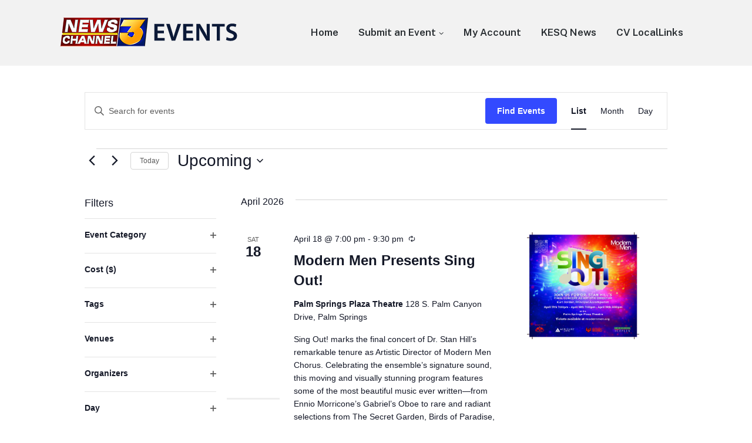

--- FILE ---
content_type: text/html; charset=UTF-8
request_url: https://events.kesq.com/page/4/
body_size: 75241
content:
<!DOCTYPE html>
<html lang="en-US" class="no-js">
<head>
	<meta charset="UTF-8">
	<meta name="viewport" content="width=device-width, initial-scale=1">
	<link rel="profile" href="http://gmpg.org/xfn/11">
	<link rel="pingback" href="https://events.kesq.com/xmlrpc.php">

	<title>Events from January 21 &#8211; February 1 &#8211; Page 4 &#8211; KESQ Events</title>
<link rel='stylesheet' id='tribe-events-views-v2-bootstrap-datepicker-styles-css' href='https://events.kesq.com/wp-content/plugins/the-events-calendar/vendor/bootstrap-datepicker/css/bootstrap-datepicker.standalone.min.css?ver=6.15.14' media='all' />
<link rel='stylesheet' id='tec-variables-skeleton-css' href='https://events.kesq.com/wp-content/plugins/the-events-calendar/common/build/css/variables-skeleton.css?ver=6.10.1' media='all' />
<link rel='stylesheet' id='tribe-common-skeleton-style-css' href='https://events.kesq.com/wp-content/plugins/the-events-calendar/common/build/css/common-skeleton.css?ver=6.10.1' media='all' />
<link rel='stylesheet' id='tribe-tooltipster-css-css' href='https://events.kesq.com/wp-content/plugins/the-events-calendar/common/vendor/tooltipster/tooltipster.bundle.min.css?ver=6.10.1' media='all' />
<link rel='stylesheet' id='tribe-events-views-v2-skeleton-css' href='https://events.kesq.com/wp-content/plugins/the-events-calendar/build/css/views-skeleton.css?ver=6.15.14' media='all' />
<link rel='stylesheet' id='tec-variables-full-css' href='https://events.kesq.com/wp-content/plugins/the-events-calendar/common/build/css/variables-full.css?ver=6.10.1' media='all' />
<link rel='stylesheet' id='tribe-common-full-style-css' href='https://events.kesq.com/wp-content/plugins/the-events-calendar/common/build/css/common-full.css?ver=6.10.1' media='all' />
<link rel='stylesheet' id='tribe-events-views-v2-full-css' href='https://events.kesq.com/wp-content/plugins/the-events-calendar/build/css/views-full.css?ver=6.15.14' media='all' />
<link rel='stylesheet' id='tribe-events-views-v2-print-css' href='https://events.kesq.com/wp-content/plugins/the-events-calendar/build/css/views-print.css?ver=6.15.14' media='print' />
<link rel='stylesheet' id='tribe-events-filterbar-views-v2-print-css' href='https://events.kesq.com/wp-content/plugins/the-events-calendar-filterbar/build/css/views-print.css?ver=5.6.2' media='print' />
<link rel='stylesheet' id='tribe-events-pro-views-v2-print-css' href='https://events.kesq.com/wp-content/plugins/events-calendar-pro/build/css/views-print.css?ver=7.7.12' media='print' />
<meta name='robots' content='max-image-preview:large' />
<script>document.documentElement.className = document.documentElement.className.replace("no-js","js");</script>
<link rel="alternate" type="application/rss+xml" title="KESQ Events &raquo; Feed" href="https://events.kesq.com/feed/" />
<link rel="alternate" type="application/rss+xml" title="KESQ Events &raquo; Comments Feed" href="https://events.kesq.com/comments/feed/" />
<link rel="alternate" type="text/calendar" title="KESQ Events &raquo; iCal Feed" href="https://events.kesq.com?ical=1" />
<style id='wp-img-auto-sizes-contain-inline-css'>
img:is([sizes=auto i],[sizes^="auto," i]){contain-intrinsic-size:3000px 1500px}
/*# sourceURL=wp-img-auto-sizes-contain-inline-css */
</style>
<link rel='stylesheet' id='genesis-blocks-style-css-css' href='https://events.kesq.com/wp-content/plugins/genesis-blocks/dist/style-blocks.build.css?ver=1766010267' media='all' />
<link rel='stylesheet' id='tribe-select2-css-css' href='https://events.kesq.com/wp-content/plugins/the-events-calendar/common/vendor/tribe-selectWoo/dist/css/selectWoo.min.css?ver=6.10.1' media='all' />
<link rel='stylesheet' id='tribe-events-custom-jquery-styles-css' href='https://events.kesq.com/wp-content/plugins/the-events-calendar/vendor/jquery/smoothness/jquery-ui-1.8.23.custom.css?ver=6.15.14' media='all' />
<link rel='stylesheet' id='tribe-events-filterbar-views-v2-1-filter-bar-skeleton-css' href='https://events.kesq.com/wp-content/plugins/the-events-calendar-filterbar/build/css/views-filter-bar-skeleton.css?ver=5.6.2' media='all' />
<link rel='stylesheet' id='tribe-events-filterbar-views-v2-1-filter-bar-full-css' href='https://events.kesq.com/wp-content/plugins/the-events-calendar-filterbar/build/css/views-filter-bar-full.css?ver=5.6.2' media='all' />
<link rel='stylesheet' id='tribe-events-virtual-skeleton-css' href='https://events.kesq.com/wp-content/plugins/events-calendar-pro/build/css/events-virtual-skeleton.css?ver=7.7.12' media='all' />
<link rel='stylesheet' id='tribe-events-virtual-full-css' href='https://events.kesq.com/wp-content/plugins/events-calendar-pro/build/css/events-virtual-full.css?ver=7.7.12' media='all' />
<link rel='stylesheet' id='tec-events-pro-single-css' href='https://events.kesq.com/wp-content/plugins/events-calendar-pro/build/css/events-single.css?ver=7.7.12' media='all' />
<link rel='stylesheet' id='tribe-events-pro-mini-calendar-block-styles-css' href='https://events.kesq.com/wp-content/plugins/events-calendar-pro/build/css/tribe-events-pro-mini-calendar-block.css?ver=7.7.12' media='all' />
<style id='wp-emoji-styles-inline-css'>

	img.wp-smiley, img.emoji {
		display: inline !important;
		border: none !important;
		box-shadow: none !important;
		height: 1em !important;
		width: 1em !important;
		margin: 0 0.07em !important;
		vertical-align: -0.1em !important;
		background: none !important;
		padding: 0 !important;
	}
/*# sourceURL=wp-emoji-styles-inline-css */
</style>
<link rel='stylesheet' id='wp-block-library-css' href='https://events.kesq.com/wp-includes/css/dist/block-library/style.min.css?ver=6.9' media='all' />
<style id='global-styles-inline-css'>
:root{--wp--preset--aspect-ratio--square: 1;--wp--preset--aspect-ratio--4-3: 4/3;--wp--preset--aspect-ratio--3-4: 3/4;--wp--preset--aspect-ratio--3-2: 3/2;--wp--preset--aspect-ratio--2-3: 2/3;--wp--preset--aspect-ratio--16-9: 16/9;--wp--preset--aspect-ratio--9-16: 9/16;--wp--preset--color--black: #000000;--wp--preset--color--cyan-bluish-gray: #abb8c3;--wp--preset--color--white: #ffffff;--wp--preset--color--pale-pink: #f78da7;--wp--preset--color--vivid-red: #cf2e2e;--wp--preset--color--luminous-vivid-orange: #ff6900;--wp--preset--color--luminous-vivid-amber: #fcb900;--wp--preset--color--light-green-cyan: #7bdcb5;--wp--preset--color--vivid-green-cyan: #00d084;--wp--preset--color--pale-cyan-blue: #8ed1fc;--wp--preset--color--vivid-cyan-blue: #0693e3;--wp--preset--color--vivid-purple: #9b51e0;--wp--preset--gradient--vivid-cyan-blue-to-vivid-purple: linear-gradient(135deg,rgb(6,147,227) 0%,rgb(155,81,224) 100%);--wp--preset--gradient--light-green-cyan-to-vivid-green-cyan: linear-gradient(135deg,rgb(122,220,180) 0%,rgb(0,208,130) 100%);--wp--preset--gradient--luminous-vivid-amber-to-luminous-vivid-orange: linear-gradient(135deg,rgb(252,185,0) 0%,rgb(255,105,0) 100%);--wp--preset--gradient--luminous-vivid-orange-to-vivid-red: linear-gradient(135deg,rgb(255,105,0) 0%,rgb(207,46,46) 100%);--wp--preset--gradient--very-light-gray-to-cyan-bluish-gray: linear-gradient(135deg,rgb(238,238,238) 0%,rgb(169,184,195) 100%);--wp--preset--gradient--cool-to-warm-spectrum: linear-gradient(135deg,rgb(74,234,220) 0%,rgb(151,120,209) 20%,rgb(207,42,186) 40%,rgb(238,44,130) 60%,rgb(251,105,98) 80%,rgb(254,248,76) 100%);--wp--preset--gradient--blush-light-purple: linear-gradient(135deg,rgb(255,206,236) 0%,rgb(152,150,240) 100%);--wp--preset--gradient--blush-bordeaux: linear-gradient(135deg,rgb(254,205,165) 0%,rgb(254,45,45) 50%,rgb(107,0,62) 100%);--wp--preset--gradient--luminous-dusk: linear-gradient(135deg,rgb(255,203,112) 0%,rgb(199,81,192) 50%,rgb(65,88,208) 100%);--wp--preset--gradient--pale-ocean: linear-gradient(135deg,rgb(255,245,203) 0%,rgb(182,227,212) 50%,rgb(51,167,181) 100%);--wp--preset--gradient--electric-grass: linear-gradient(135deg,rgb(202,248,128) 0%,rgb(113,206,126) 100%);--wp--preset--gradient--midnight: linear-gradient(135deg,rgb(2,3,129) 0%,rgb(40,116,252) 100%);--wp--preset--font-size--small: 13px;--wp--preset--font-size--medium: 20px;--wp--preset--font-size--large: 36px;--wp--preset--font-size--x-large: 42px;--wp--preset--spacing--20: 0.44rem;--wp--preset--spacing--30: 0.67rem;--wp--preset--spacing--40: 1rem;--wp--preset--spacing--50: 1.5rem;--wp--preset--spacing--60: 2.25rem;--wp--preset--spacing--70: 3.38rem;--wp--preset--spacing--80: 5.06rem;--wp--preset--shadow--natural: 6px 6px 9px rgba(0, 0, 0, 0.2);--wp--preset--shadow--deep: 12px 12px 50px rgba(0, 0, 0, 0.4);--wp--preset--shadow--sharp: 6px 6px 0px rgba(0, 0, 0, 0.2);--wp--preset--shadow--outlined: 6px 6px 0px -3px rgb(255, 255, 255), 6px 6px rgb(0, 0, 0);--wp--preset--shadow--crisp: 6px 6px 0px rgb(0, 0, 0);}:where(.is-layout-flex){gap: 0.5em;}:where(.is-layout-grid){gap: 0.5em;}body .is-layout-flex{display: flex;}.is-layout-flex{flex-wrap: wrap;align-items: center;}.is-layout-flex > :is(*, div){margin: 0;}body .is-layout-grid{display: grid;}.is-layout-grid > :is(*, div){margin: 0;}:where(.wp-block-columns.is-layout-flex){gap: 2em;}:where(.wp-block-columns.is-layout-grid){gap: 2em;}:where(.wp-block-post-template.is-layout-flex){gap: 1.25em;}:where(.wp-block-post-template.is-layout-grid){gap: 1.25em;}.has-black-color{color: var(--wp--preset--color--black) !important;}.has-cyan-bluish-gray-color{color: var(--wp--preset--color--cyan-bluish-gray) !important;}.has-white-color{color: var(--wp--preset--color--white) !important;}.has-pale-pink-color{color: var(--wp--preset--color--pale-pink) !important;}.has-vivid-red-color{color: var(--wp--preset--color--vivid-red) !important;}.has-luminous-vivid-orange-color{color: var(--wp--preset--color--luminous-vivid-orange) !important;}.has-luminous-vivid-amber-color{color: var(--wp--preset--color--luminous-vivid-amber) !important;}.has-light-green-cyan-color{color: var(--wp--preset--color--light-green-cyan) !important;}.has-vivid-green-cyan-color{color: var(--wp--preset--color--vivid-green-cyan) !important;}.has-pale-cyan-blue-color{color: var(--wp--preset--color--pale-cyan-blue) !important;}.has-vivid-cyan-blue-color{color: var(--wp--preset--color--vivid-cyan-blue) !important;}.has-vivid-purple-color{color: var(--wp--preset--color--vivid-purple) !important;}.has-black-background-color{background-color: var(--wp--preset--color--black) !important;}.has-cyan-bluish-gray-background-color{background-color: var(--wp--preset--color--cyan-bluish-gray) !important;}.has-white-background-color{background-color: var(--wp--preset--color--white) !important;}.has-pale-pink-background-color{background-color: var(--wp--preset--color--pale-pink) !important;}.has-vivid-red-background-color{background-color: var(--wp--preset--color--vivid-red) !important;}.has-luminous-vivid-orange-background-color{background-color: var(--wp--preset--color--luminous-vivid-orange) !important;}.has-luminous-vivid-amber-background-color{background-color: var(--wp--preset--color--luminous-vivid-amber) !important;}.has-light-green-cyan-background-color{background-color: var(--wp--preset--color--light-green-cyan) !important;}.has-vivid-green-cyan-background-color{background-color: var(--wp--preset--color--vivid-green-cyan) !important;}.has-pale-cyan-blue-background-color{background-color: var(--wp--preset--color--pale-cyan-blue) !important;}.has-vivid-cyan-blue-background-color{background-color: var(--wp--preset--color--vivid-cyan-blue) !important;}.has-vivid-purple-background-color{background-color: var(--wp--preset--color--vivid-purple) !important;}.has-black-border-color{border-color: var(--wp--preset--color--black) !important;}.has-cyan-bluish-gray-border-color{border-color: var(--wp--preset--color--cyan-bluish-gray) !important;}.has-white-border-color{border-color: var(--wp--preset--color--white) !important;}.has-pale-pink-border-color{border-color: var(--wp--preset--color--pale-pink) !important;}.has-vivid-red-border-color{border-color: var(--wp--preset--color--vivid-red) !important;}.has-luminous-vivid-orange-border-color{border-color: var(--wp--preset--color--luminous-vivid-orange) !important;}.has-luminous-vivid-amber-border-color{border-color: var(--wp--preset--color--luminous-vivid-amber) !important;}.has-light-green-cyan-border-color{border-color: var(--wp--preset--color--light-green-cyan) !important;}.has-vivid-green-cyan-border-color{border-color: var(--wp--preset--color--vivid-green-cyan) !important;}.has-pale-cyan-blue-border-color{border-color: var(--wp--preset--color--pale-cyan-blue) !important;}.has-vivid-cyan-blue-border-color{border-color: var(--wp--preset--color--vivid-cyan-blue) !important;}.has-vivid-purple-border-color{border-color: var(--wp--preset--color--vivid-purple) !important;}.has-vivid-cyan-blue-to-vivid-purple-gradient-background{background: var(--wp--preset--gradient--vivid-cyan-blue-to-vivid-purple) !important;}.has-light-green-cyan-to-vivid-green-cyan-gradient-background{background: var(--wp--preset--gradient--light-green-cyan-to-vivid-green-cyan) !important;}.has-luminous-vivid-amber-to-luminous-vivid-orange-gradient-background{background: var(--wp--preset--gradient--luminous-vivid-amber-to-luminous-vivid-orange) !important;}.has-luminous-vivid-orange-to-vivid-red-gradient-background{background: var(--wp--preset--gradient--luminous-vivid-orange-to-vivid-red) !important;}.has-very-light-gray-to-cyan-bluish-gray-gradient-background{background: var(--wp--preset--gradient--very-light-gray-to-cyan-bluish-gray) !important;}.has-cool-to-warm-spectrum-gradient-background{background: var(--wp--preset--gradient--cool-to-warm-spectrum) !important;}.has-blush-light-purple-gradient-background{background: var(--wp--preset--gradient--blush-light-purple) !important;}.has-blush-bordeaux-gradient-background{background: var(--wp--preset--gradient--blush-bordeaux) !important;}.has-luminous-dusk-gradient-background{background: var(--wp--preset--gradient--luminous-dusk) !important;}.has-pale-ocean-gradient-background{background: var(--wp--preset--gradient--pale-ocean) !important;}.has-electric-grass-gradient-background{background: var(--wp--preset--gradient--electric-grass) !important;}.has-midnight-gradient-background{background: var(--wp--preset--gradient--midnight) !important;}.has-small-font-size{font-size: var(--wp--preset--font-size--small) !important;}.has-medium-font-size{font-size: var(--wp--preset--font-size--medium) !important;}.has-large-font-size{font-size: var(--wp--preset--font-size--large) !important;}.has-x-large-font-size{font-size: var(--wp--preset--font-size--x-large) !important;}
/*# sourceURL=global-styles-inline-css */
</style>

<style id='classic-theme-styles-inline-css'>
/*! This file is auto-generated */
.wp-block-button__link{color:#fff;background-color:#32373c;border-radius:9999px;box-shadow:none;text-decoration:none;padding:calc(.667em + 2px) calc(1.333em + 2px);font-size:1.125em}.wp-block-file__button{background:#32373c;color:#fff;text-decoration:none}
/*# sourceURL=/wp-includes/css/classic-themes.min.css */
</style>
<link rel='stylesheet' id='genesis-block-theme-style-css' href='https://events.kesq.com/wp-content/themes/genesis-block-theme/style.css?ver=1.0.0' media='all' />
<style id='genesis-block-theme-style-inline-css'>


	button,
	input[type='button'],
	input[type='submit'],
	.button,
	.page-numbers.current,
	.page-numbers:hover,
	#page #infinite-handle button,
	#page #infinite-handle button:hover,
	.comment-navigation a,
	.su-button,
	.mobile-navigation,
	.toggle-active,
	.main-navigation .menu-cta a:hover {
	      background-color: #0072e5;
	}

	.entry-content p a,
	.entry-content p a:hover,
	.header-text a,
	.header-text a:hover,
	.entry-content .meta-list a,
	.post-navigation a:hover .post-title,
	.entry-header .entry-title a:hover,
	#page .more-link:hover,
	.site-footer a,
	.main-navigation a:hover,
	.main-navigation ul li.current-menu-item a,
	.main-navigation ul li.current-page-item a {
		color: #0072e5;
	}

	.entry-content p a,
	.header-text a {
		box-shadow: inset 0 -1px 0 #0072e5;
	}

	.entry-content p a:hover,
	.header-text a:hover {
		box-shadow: inset 0 -2px 0 #0072e5;
	}

	
/*# sourceURL=genesis-block-theme-style-inline-css */
</style>
<link rel='stylesheet' id='genesis-block-theme-fonts-css' href='https://events.kesq.com/wp-content/themes/genesis-block-theme/inc/fonts/css/font-style.css' media='all' />
<link rel='stylesheet' id='gb-icons-css' href='https://events.kesq.com/wp-content/themes/genesis-block-theme/inc/icons/css/icon-style.css?ver=1.0.0' media='screen' />
<script src="https://events.kesq.com/wp-includes/js/jquery/jquery.min.js?ver=3.7.1" id="jquery-core-js"></script>
<script src="https://events.kesq.com/wp-includes/js/jquery/jquery-migrate.min.js?ver=3.4.1" id="jquery-migrate-js"></script>
<script src="https://events.kesq.com/wp-content/plugins/the-events-calendar/common/build/js/tribe-common.js?ver=9c44e11f3503a33e9540" id="tribe-common-js"></script>
<script src="https://events.kesq.com/wp-content/plugins/the-events-calendar/build/js/views/breakpoints.js?ver=4208de2df2852e0b91ec" id="tribe-events-views-v2-breakpoints-js"></script>
<script src="https://events.kesq.com/wp-content/plugins/the-events-calendar/build/js/views/accordion.js?ver=b0cf88d89b3e05e7d2ef" id="tribe-events-views-v2-accordion-js"></script>
<script id="tribe-events-filterbar-views-filter-bar-state-js-js-extra">
var tribe_events_filter_bar_js_config = {"events":{"currency_symbol":"$","reverse_currency_position":false},"l10n":{"show_filters":"Show filters","hide_filters":"Hide filters","filter_options":"Filter options","cost_range_currency_symbol_before":"\u003C%- currency_symbol %\u003E\u003C%- cost_low %\u003E - \u003C%- currency_symbol %\u003E\u003C%- cost_high %\u003E","cost_range_currency_symbol_after":"\u003C%- cost_low %\u003E\u003C%- currency_symbol %\u003E - \u003C%- cost_high %\u003E\u003C%- currency_symbol %\u003E"}};
//# sourceURL=tribe-events-filterbar-views-filter-bar-state-js-js-extra
</script>
<script src="https://events.kesq.com/wp-content/plugins/the-events-calendar-filterbar/build/js/views/filter-bar-state.js?ver=5.6.2" id="tribe-events-filterbar-views-filter-bar-state-js-js"></script>
<link rel="https://api.w.org/" href="https://events.kesq.com/wp-json/" /><link rel="EditURI" type="application/rsd+xml" title="RSD" href="https://events.kesq.com/xmlrpc.php?rsd" />
		<!-- Custom Logo: hide header text -->
		<style id="custom-logo-css">
			.titles-wrap {
				position: absolute;
				clip-path: inset(50%);
			}
		</style>
		<meta name="tec-api-version" content="v1"><meta name="tec-api-origin" content="https://events.kesq.com"><link rel="alternate" href="https://events.kesq.com/wp-json/tribe/events/v1/" />
<link rel="canonical" id="tec-seo-meta-tag" href="https://events.kesq.com/page/4/" />
		<style id="wp-custom-css">
			#masthead > div.container.text-container {
	display:none;
}

#page {
    padding-top: 0;
}

.tribe-common--breakpoint-medium.tribe-events .tribe-events-l-container {
    padding-top: 45px;
}

.entry-header {
	display:none;
}

@media only screen and (min-width: 1140px) {


.sidebar {
	width:32% !important;
	float:right;
	min-width:320px;
	padding:10px;
}
	
div.tribe-events-single-event-description.tribe-events-content {
	width:65% !important;
	padding:20px;
}
}		</style>
		<script async src="https://securepubads.g.doubleclick.net/tag/js/gpt.js"></script>
<script>
  var googletag = googletag || {};
  googletag.cmd = googletag.cmd || [];
</script>
<script> 
  googletag.cmd.push(function() { 
  googletag.pubads().setTargeting("wp_category", [""]);
  var mapping1 = googletag.sizeMapping().
addSize([1024,0],[728, 90]). //desktop 
addSize([0,0],[320,50]). //mobile 
build();
googletag.defineSlot("/6123/kesq/lifestyle/events", [[728,90],[320,50]], "leaderboard-1")    .defineSizeMapping(mapping1)
    .setTargeting("pos", "btf")
    .setTargeting("wp_unit","Leaderboard 1")
    .addService(googletag.pubads());
          googletag.pubads().enableLazyLoad({
          fetchMarginPercent: 100,
          renderMarginPercent: 50,
          mobileScaling: 2.0
        });
    googletag.pubads().enableSingleRequest(); 
    googletag.enableServices(); }); 
</script></head>

<body class="blog paged wp-custom-logo wp-embed-responsive paged-4 wp-theme-genesis-block-theme user-registration-page ur-settings-sidebar-show tribe-events-page-template tribe-no-js tribe-filter-live featured-image-wide tribe-theme-genesis-block-theme">

<header id="masthead" class="site-header">
	<div class="top-navigation">
		<!-- Mobile menu -->
		
<div class="mobile-navigation">
	<button class="menu-toggle button-toggle">
		<span>
			<i class="gbi gbicon-bars"></i>
			Menu		</span>
		<span>
			<i class="gbi gbicon-times"></i>
			Close		</span>
	</button><!-- .overlay-toggle -->
</div>

<div class="drawer-wrap">
	<div class="drawer drawer-menu-explore">
		<nav id="drawer-navigation" class="drawer-navigation">
			<div class="menu-main-navigation-container"><ul id="menu-main-navigation" class="menu"><li id="menu-item-84" class="menu-item menu-item-type-custom menu-item-object-custom menu-item-84"><a href="/events">Home</a></li>
<li id="menu-item-85" class="menu-item menu-item-type-custom menu-item-object-custom menu-item-has-children menu-item-85"><a href="/events/community/add/">Submit an Event</a>
<ul class="sub-menu">
	<li id="menu-item-265" class="menu-item menu-item-type-custom menu-item-object-custom menu-item-265"><a href="/events/community/list">My Submitted Events</a></li>
</ul>
</li>
<li id="menu-item-246" class="menu-item menu-item-type-post_type menu-item-object-page menu-item-246"><a href="https://events.kesq.com/my-account/">My Account</a></li>
<li id="menu-item-86" class="menu-item menu-item-type-custom menu-item-object-custom menu-item-86"><a href="https://www.kesq.com">KESQ News</a></li>
<li id="menu-item-87" class="menu-item menu-item-type-custom menu-item-object-custom menu-item-87"><a href="https://cvlocallinks.com">CV LocalLinks</a></li>
</ul></div>		</nav><!-- #site-navigation -->
	</div><!-- .drawer -->
</div>

		<div class="container">
			<div class="site-identity clear">
				<!-- Site title and logo -->
					<div class="site-title-wrap" itemscope itemtype="http://schema.org/Organization">
		<!-- Use the Site Logo feature, if supported -->
			<a href="https://events.kesq.com/" class="custom-logo-link" rel="home"><img width="305" height="49" src="https://events.kesq.com/wp-content/uploads/2022/02/kesq_events.png" class="custom-logo" alt="KESQ Events" decoding="async" srcset="https://events.kesq.com/wp-content/uploads/2022/02/kesq_events.png 305w, https://events.kesq.com/wp-content/uploads/2022/02/kesq_events-300x48.png 300w" sizes="(max-width: 305px) 100vw, 305px" /></a>
		<div class="titles-wrap 
		has-description		">
							<p class="site-title"><a href="https://events.kesq.com/" rel="home">KESQ Events</a></p>
			
							<p class="site-description">Events in Coachella Valley CA</p>
					</div>
	</div><!-- .site-title-wrap -->
		
				<div class="top-navigation-right">
					<!-- Main navigation -->
					<nav id="site-navigation" class="main-navigation" aria-label="Main">
						<div class="menu-main-navigation-container"><ul id="menu-main-navigation-1" class="menu"><li class="menu-item menu-item-type-custom menu-item-object-custom menu-item-84"><a href="/events">Home</a></li>
<li class="menu-item menu-item-type-custom menu-item-object-custom menu-item-has-children menu-item-85"><a href="/events/community/add/">Submit an Event</a>
<ul class="sub-menu">
	<li class="menu-item menu-item-type-custom menu-item-object-custom menu-item-265"><a href="/events/community/list">My Submitted Events</a></li>
</ul>
</li>
<li class="menu-item menu-item-type-post_type menu-item-object-page menu-item-246"><a href="https://events.kesq.com/my-account/">My Account</a></li>
<li class="menu-item menu-item-type-custom menu-item-object-custom menu-item-86"><a href="https://www.kesq.com">KESQ News</a></li>
<li class="menu-item menu-item-type-custom menu-item-object-custom menu-item-87"><a href="https://cvlocallinks.com">CV LocalLinks</a></li>
</ul></div>					</nav><!-- .main-navigation -->
				</div><!-- .top-navigation-right -->
			</div><!-- .site-identity-->
		</div><!-- .container -->
	</div><!-- .top-navigation -->

	<!-- Get the archive page titles -->
	</header><!-- .site-header -->

<div id="page" class="hfeed site container">
	<div id="content" class="site-content">
<div
	 class="tribe-common tribe-events tribe-events-view tribe-events-view--list tribe-events--has-filter-bar tribe-events--filter-bar-vertical" 	data-js="tribe-events-view"
	data-view-rest-url="https://events.kesq.com/wp-json/tribe/views/v2/html"
	data-view-rest-method="GET"
	data-view-manage-url="1"
				data-view-breakpoint-pointer="70db5d0b-6c2f-4e27-8818-4e511ec277b5"
	 role="main">
	<section class="tribe-common-l-container tribe-events-l-container">
		<div
	class="tribe-events-view-loader tribe-common-a11y-hidden"
	role="alert"
	aria-live="polite"
>
	<span class="tribe-events-view-loader__text tribe-common-a11y-visual-hide">
		6 events found.	</span>
	<div class="tribe-events-view-loader__dots tribe-common-c-loader">
		<svg
	 class="tribe-common-c-svgicon tribe-common-c-svgicon--dot tribe-common-c-loader__dot tribe-common-c-loader__dot--first" 	aria-hidden="true"
	viewBox="0 0 15 15"
	xmlns="http://www.w3.org/2000/svg"
>
	<circle cx="7.5" cy="7.5" r="7.5"/>
</svg>
		<svg
	 class="tribe-common-c-svgicon tribe-common-c-svgicon--dot tribe-common-c-loader__dot tribe-common-c-loader__dot--second" 	aria-hidden="true"
	viewBox="0 0 15 15"
	xmlns="http://www.w3.org/2000/svg"
>
	<circle cx="7.5" cy="7.5" r="7.5"/>
</svg>
		<svg
	 class="tribe-common-c-svgicon tribe-common-c-svgicon--dot tribe-common-c-loader__dot tribe-common-c-loader__dot--third" 	aria-hidden="true"
	viewBox="0 0 15 15"
	xmlns="http://www.w3.org/2000/svg"
>
	<circle cx="7.5" cy="7.5" r="7.5"/>
</svg>
	</div>
</div>

		<script type="application/ld+json">
[{"@context":"http://schema.org","@type":"Event","name":"Modern Men Presents Sing Out!","description":"&lt;p&gt;Sing Out!\u00a0marks the final concert of\u00a0Dr. Stan Hill\u2019s remarkable tenure as Artistic Director of Modern Men Chorus. Celebrating the ensemble\u2019s signature sound, this moving and visually stunning program features some of the most beautiful music ever written\u2014from Ennio Morricone\u2019s\u00a0Gabriel\u2019s Oboe\u00a0to rare and radiant selections from\u00a0The Secret Garden,\u00a0Birds of Paradise, and\u00a0Ragtime. Audiences will be thrilled by &hellip;&lt;/p&gt;\\n","image":"https://events.kesq.com/wp-content/uploads/2026/01/MM-Sing-Out-4.694x4.465.jpg","url":"https://events.kesq.com/event/modern-men-presents-sing-out/2026-04-18/","eventAttendanceMode":"https://schema.org/OfflineEventAttendanceMode","eventStatus":"https://schema.org/EventScheduled","startDate":"2026-04-18T19:00:00-07:00","endDate":"2026-04-18T21:30:00-07:00","location":{"@type":"Place","name":"Palm Springs Plaza Theatre","description":"","url":"https://events.kesq.com/venue/","address":{"@type":"PostalAddress","streetAddress":"128 S. Palm Canyon Drive","addressLocality":"Palm Springs","postalCode":"92262"},"telephone":"760-593-5738","sameAs":"https://www.palmspringsplazatheatre.com"},"organizer":{"@type":"Person","name":"Modern Men Coachella Valley Men&#8217;s Chorus","description":"","url":"https://www.modernmen.org/","telephone":"","email":"&#109;o&#100;&#101;rn&#109;e&#110;chor&#117;s&#64;gm&#97;&#105;l&#46;&#99;&#111;m","sameAs":"https://www.modernmen.org/"},"performer":"Organization"},{"@context":"http://schema.org","@type":"Event","name":"Open Mic Night with Featured Food Vendors","description":"&lt;p&gt;Join us for an evening of performances and a featured FOOD VENDOR! Calling all musicians, poets, comedians, songwriters, storytellers, and artists alike! Old Town Artisan Studios is hosting a monthly Open Mic Night with stage, PA, and host. Come and share with us every third Monday of the month from 6 to 8 pm in &hellip;&lt;/p&gt;\\n","image":"https://events.kesq.com/wp-content/uploads/2025/09/d-7.png","url":"https://events.kesq.com/event/open-mic-night-with-featured-food-vendors/2026-04-20/","eventAttendanceMode":"https://schema.org/OfflineEventAttendanceMode","eventStatus":"https://schema.org/EventScheduled","startDate":"2026-04-20T18:00:00-07:00","endDate":"2026-04-20T20:00:00-07:00","location":{"@type":"Place","name":"OLD TOWN ARTISAN STUDIOS","description":"","url":"https://events.kesq.com/venue/","address":{"@type":"PostalAddress","streetAddress":"78046 Calle Barcelona","addressLocality":"La Quinta","postalCode":"92253"},"telephone":"","sameAs":"http://www.grtccv.org"},"performer":"Organization"},{"@context":"http://schema.org","@type":"Event","name":"Cocktails &amp; Cabaret with Francesca Amari &amp; Jeff Lantz","description":"&lt;p&gt;Step into the VIP Lounge for Cocktails and Cabaret, hosted by Francesca Amari and Jeff Lantz along with special guests. With a fizzy mix of mod pop, yacht rock, Broadway show tunes, classic Rat Pack gems, and interactive fun, this swinging night out is equal parts music and laughter. Add in silly stories, surprise special &hellip;&lt;/p&gt;\\n","image":"https://events.kesq.com/wp-content/uploads/2025/12/09zyWTa2sUm8FfIXgeUWlQ.large_.jpg","url":"https://events.kesq.com/event/cocktails-cabaret-with-francesca-amari-jeff-lantz/2026-04-22/","eventAttendanceMode":"https://schema.org/OfflineEventAttendanceMode","eventStatus":"https://schema.org/EventScheduled","startDate":"2026-04-22T17:00:00-07:00","endDate":"2026-04-22T19:00:00-07:00","location":{"@type":"Place","name":"VIP Lounge at Palm Springs Cultural Center","description":"","url":"https://events.kesq.com/venue/vip-lounge-at-palm-springs-cultural-center/","address":{"@type":"PostalAddress","streetAddress":"2300 East Baristo Rd.","addressLocality":"Palm Springs","postalCode":"92262"},"telephone":"","sameAs":""},"performer":"Organization"},{"@context":"http://schema.org","@type":"Event","name":"Cocktails &amp; Cabaret with Francesca Amari &amp; Jeff Lantz","description":"&lt;p&gt;Step into the VIP Lounge for Cocktails and Cabaret, hosted by Francesca Amari and Jeff Lantz along with special guests. With a fizzy mix of mod pop, yacht rock, Broadway show tunes, classic Rat Pack gems, and interactive fun, this swinging night out is equal parts music and laughter. Add in silly stories, surprise special &hellip;&lt;/p&gt;\\n","image":"https://events.kesq.com/wp-content/uploads/2025/12/09zyWTa2sUm8FfIXgeUWlQ.large_.jpg","url":"https://events.kesq.com/event/cocktails-cabaret-with-francesca-amari-jeff-lantz/2026-04-29/","eventAttendanceMode":"https://schema.org/OfflineEventAttendanceMode","eventStatus":"https://schema.org/EventScheduled","startDate":"2026-04-29T17:00:00-07:00","endDate":"2026-04-29T19:00:00-07:00","location":{"@type":"Place","name":"VIP Lounge at Palm Springs Cultural Center","description":"","url":"https://events.kesq.com/venue/vip-lounge-at-palm-springs-cultural-center/","address":{"@type":"PostalAddress","streetAddress":"2300 East Baristo Rd.","addressLocality":"Palm Springs","postalCode":"92262"},"telephone":"","sameAs":""},"performer":"Organization"},{"@context":"http://schema.org","@type":"Event","name":"Cocktails &amp; Cabaret with Francesca Amari &amp; Jeff Lantz","description":"&lt;p&gt;Step into the VIP Lounge for Cocktails and Cabaret, hosted by Francesca Amari and Jeff Lantz along with special guests. With a fizzy mix of mod pop, yacht rock, Broadway show tunes, classic Rat Pack gems, and interactive fun, this swinging night out is equal parts music and laughter. Add in silly stories, surprise special &hellip;&lt;/p&gt;\\n","image":"https://events.kesq.com/wp-content/uploads/2025/12/09zyWTa2sUm8FfIXgeUWlQ.large_.jpg","url":"https://events.kesq.com/event/cocktails-cabaret-with-francesca-amari-jeff-lantz/2026-05-06/","eventAttendanceMode":"https://schema.org/OfflineEventAttendanceMode","eventStatus":"https://schema.org/EventScheduled","startDate":"2026-05-06T17:00:00-07:00","endDate":"2026-05-06T19:00:00-07:00","location":{"@type":"Place","name":"VIP Lounge at Palm Springs Cultural Center","description":"","url":"https://events.kesq.com/venue/vip-lounge-at-palm-springs-cultural-center/","address":{"@type":"PostalAddress","streetAddress":"2300 East Baristo Rd.","addressLocality":"Palm Springs","postalCode":"92262"},"telephone":"","sameAs":""},"performer":"Organization"},{"@context":"http://schema.org","@type":"Event","name":"Lady A","description":"&lt;p&gt;Don\u2019t miss GRAMMY Award-winning country superstars\u00a0Lady A\u00a0as they bring their chart-topping hits to the\u00a0Special Events Center at Fantasy Springs Resort Casino\u00a0on\u00a0Saturday, May 16, 2026. Known for their rich harmonies and signature blend of country, rock, and pop, Lady A has become one of the most successful vocal groups of the 21st century. With\u00a011 No. 1 &hellip;&lt;/p&gt;\\n","image":"https://events.kesq.com/wp-content/uploads/2025/11/796078193-ladya_digitalad_676x375.jpg","url":"https://events.kesq.com/event/lady-a/","eventAttendanceMode":"https://schema.org/OfflineEventAttendanceMode","eventStatus":"https://schema.org/EventScheduled","startDate":"2026-05-16T20:00:00-07:00","endDate":"2026-05-16T21:30:00-07:00","location":{"@type":"Place","name":"Fantasy Springs Resort Casino","description":"","url":"https://events.kesq.com/venue/fantasy-springs-resort-casino/","address":{"@type":"PostalAddress","streetAddress":"84-245 Indio Springs Pkwy","addressLocality":"Indio","addressRegion":"CA","postalCode":"92203","addressCountry":"United States"},"telephone":"1-800-827-2946","sameAs":"https://www.fantasyspringsresort.com/"},"performer":"Organization"}]
</script>
		<script data-js="tribe-events-view-data" type="application/json">
	{"slug":"list","prev_url":"https:\/\/events.kesq.com\/events\/list\/page\/3\/","next_url":"","view_class":"Tribe\\Events\\Views\\V2\\Views\\List_View","view_slug":"list","view_label":"List","title":"Events \u2013 Page 4 \u2013 KESQ Events","events":[11164,10476,10943,11005,11006,10742],"url":"https:\/\/events.kesq.com\/events\/list\/page\/4\/","url_event_date":false,"bar":{"keyword":"","date":""},"today":"2026-01-21 00:00:00","now":"2026-01-21 00:05:27","home_url":"https:\/\/events.kesq.com","rest_url":"https:\/\/events.kesq.com\/wp-json\/tribe\/views\/v2\/html","rest_method":"GET","rest_nonce":"","should_manage_url":true,"today_url":"https:\/\/events.kesq.com\/events\/list\/","today_title":"Click to select today's date","today_label":"Today","prev_label":"","next_label":"","date_formats":{"compact":"n\/j\/Y","month_and_year_compact":"n\/Y","month_and_year":"F Y","time_range_separator":" - ","date_time_separator":" @ "},"messages":[],"start_of_week":"0","header_title":"","header_title_element":"h1","content_title":"","breadcrumbs":[],"backlink":false,"before_events":"","after_events":"\n<!--\nThis calendar is powered by The Events Calendar.\nhttp:\/\/evnt.is\/18wn\n-->\n","display_events_bar":true,"disable_event_search":false,"live_refresh":true,"ical":{"display_link":true,"link":{"url":"https:\/\/events.kesq.com\/events\/list\/page\/4\/?ical=1","text":"Export Events","title":"Use this to share calendar data with Google Calendar, Apple iCal and other compatible apps"}},"container_classes":["tribe-common","tribe-events","tribe-events-view","tribe-events-view--list","tribe-events--has-filter-bar","tribe-events--filter-bar-vertical"],"container_data":[],"is_past":false,"breakpoints":{"xsmall":500,"medium":768,"full":960},"breakpoint_pointer":"70db5d0b-6c2f-4e27-8818-4e511ec277b5","is_initial_load":true,"public_views":{"list":{"view_class":"Tribe\\Events\\Views\\V2\\Views\\List_View","view_url":"https:\/\/events.kesq.com\/events\/list\/page\/4\/","view_label":"List","aria_label":"Display Events in List View"},"month":{"view_class":"Tribe\\Events\\Views\\V2\\Views\\Month_View","view_url":"https:\/\/events.kesq.com\/events\/month\/","view_label":"Month","aria_label":"Display Events in Month View"},"day":{"view_class":"Tribe\\Events\\Views\\V2\\Views\\Day_View","view_url":"https:\/\/events.kesq.com\/?post_type=tribe_events&eventDisplay=day&paged=4","view_label":"Day","aria_label":"Display Events in Day View"}},"show_latest_past":true,"past":false,"show_now":true,"now_label":"Upcoming","now_label_mobile":"Upcoming","show_end":false,"selected_start_datetime":"2026-04-18","selected_start_date_mobile":"4\/18\/2026","selected_start_date_label":"April 18","selected_end_datetime":"2026-05-16","selected_end_date_mobile":"5\/16\/2026","selected_end_date_label":"May 16","datepicker_date":"4\/18\/2026","subscribe_links":{"gcal":{"label":"Google Calendar","single_label":"Add to Google Calendar","visible":true,"block_slug":"hasGoogleCalendar"},"ical":{"label":"iCalendar","single_label":"Add to iCalendar","visible":true,"block_slug":"hasiCal"},"outlook-365":{"label":"Outlook 365","single_label":"Outlook 365","visible":true,"block_slug":"hasOutlook365"},"outlook-live":{"label":"Outlook Live","single_label":"Outlook Live","visible":true,"block_slug":"hasOutlookLive"},"ics":{"label":"Export .ics file","single_label":"Export .ics file","visible":true,"block_slug":null},"outlook-ics":{"label":"Export Outlook .ics file","single_label":"Export Outlook .ics file","visible":true,"block_slug":null}},"layout":"vertical","filterbar_state":"open","filters":[{"filter_object":{"type":"select","name":"Event Category","slug":"filterbar_category","priority":1,"values":[{"name":"Art and Exhibits","depth":0,"value":4,"data":{"slug":"art-and-exhibits"},"class":"tribe-parent-cat tribe-events-category-art-and-exhibits"},{"name":"Blood Drives","depth":0,"value":19,"data":{"slug":"blood-drives"},"class":"tribe-parent-cat tribe-events-category-blood-drives"},{"name":"Comedy","depth":0,"value":5,"data":{"slug":"comedy"},"class":"tribe-parent-cat tribe-events-category-comedy"},{"name":"Community","depth":0,"value":6,"data":{"slug":"community"},"class":"tribe-parent-cat tribe-events-category-community"},{"name":"Education","depth":0,"value":7,"data":{"slug":"education"},"class":"tribe-parent-cat tribe-events-category-education"},{"name":"Fairs and Festivals","depth":0,"value":8,"data":{"slug":"fairs-and-festivals"},"class":"tribe-parent-cat tribe-events-category-fairs-and-festivals"},{"name":"Film","depth":0,"value":21,"data":{"slug":"film"},"class":"tribe-parent-cat tribe-events-category-film"},{"name":"Food and Drink","depth":0,"value":9,"data":{"slug":"food-and-drink"},"class":"tribe-parent-cat tribe-events-category-food-and-drink"},{"name":"Fundraisers and Galas","depth":0,"value":10,"data":{"slug":"fundraisers-and-galas"},"class":"tribe-parent-cat tribe-events-category-fundraisers-and-galas"},{"name":"Health and Wellness","depth":0,"value":11,"data":{"slug":"health-and-wellness"},"class":"tribe-parent-cat tribe-events-category-health-and-wellness"},{"name":"Music","depth":0,"value":12,"data":{"slug":"music"},"class":"tribe-parent-cat tribe-events-category-music"},{"name":"Other","depth":0,"value":13,"data":{"slug":"other"},"class":"tribe-parent-cat tribe-events-category-other parent-13 has-child closed"},{"name":"Animal Adoptions","depth":1,"value":20,"data":{"slug":"animal-adoptions"},"class":"tribe-child-cat tribe-events-category-animal-adoptions child-13"},{"name":"Shopping","depth":0,"value":14,"data":{"slug":"shopping"},"class":"tribe-parent-cat tribe-events-category-shopping"},{"name":"Spectator Sport","depth":0,"value":24,"data":{"slug":"spectator-sport"},"class":"tribe-parent-cat tribe-events-category-spectator-sport"},{"name":"Sports","depth":0,"value":15,"data":{"slug":"sports"},"class":"tribe-parent-cat tribe-events-category-sports"},{"name":"Theater","depth":0,"value":16,"data":{"slug":"theater"},"class":"tribe-parent-cat tribe-events-category-theater"}],"free":null,"currentValue":[],"isActiveFilter":true,"queryArgs":[],"joinClause":"","whereClause":"","stack_managed":false},"label":"Event Category","selections_count":"","selections":"","toggle_id":"filterbar_category-toggle-70db5d0b-6c2f-4e27-8818-4e511ec277b5","container_id":"filterbar_category-container-70db5d0b-6c2f-4e27-8818-4e511ec277b5","pill_toggle_id":"filterbar_category-pill-toggle-70db5d0b-6c2f-4e27-8818-4e511ec277b5","is_open":false,"name":"tribe_eventcategory[]","fields":[{"type":"dropdown","value":"","id":"tribe-events-filterbar-1c98fcf4-filterbar_category","name":"tribe_eventcategory[]","options":[{"text":"Art and Exhibits","id":"4","value":4},{"text":"Blood Drives","id":"19","value":19},{"text":"Comedy","id":"5","value":5},{"text":"Community","id":"6","value":6},{"text":"Education","id":"7","value":7},{"text":"Fairs and Festivals","id":"8","value":8},{"text":"Film","id":"21","value":21},{"text":"Food and Drink","id":"9","value":9},{"text":"Fundraisers and Galas","id":"10","value":10},{"text":"Health and Wellness","id":"11","value":11},{"text":"Music","id":"12","value":12},{"text":"Other","id":"13","value":13},{"text":"Animal Adoptions","id":"20","value":20},{"text":"Shopping","id":"14","value":14},{"text":"Spectator Sport","id":"24","value":24},{"text":"Sports","id":"15","value":15},{"text":"Theater","id":"16","value":16}]}],"type":"dropdown"},{"filter_object":{"type":"range","name":"Cost ($)","slug":"filterbar_cost","priority":1,"values":{"min":0,"max":"2022."},"free":"unset_or_0","currentValue":[],"isActiveFilter":true,"queryArgs":[],"joinClause":"","whereClause":"","stack_managed":false},"label":"Cost ($)","selections_count":"","selections":"","toggle_id":"filterbar_cost-toggle-70db5d0b-6c2f-4e27-8818-4e511ec277b5","container_id":"filterbar_cost-container-70db5d0b-6c2f-4e27-8818-4e511ec277b5","pill_toggle_id":"filterbar_cost-pill-toggle-70db5d0b-6c2f-4e27-8818-4e511ec277b5","is_open":false,"name":"tribe_cost","fields":[{"type":"range","label":"$0 - $2022.","value":"","id":"tribe-events-filterbar-e65051a9-filterbar_cost","name":"tribe_cost","min":0,"max":"2022.","free":"unset_or_0"}],"type":"range"},{"filter_object":{"type":"select","name":"Tags","slug":"filterbar_tag","priority":1,"values":{"23":{"name":"one time only","value":23}},"free":null,"currentValue":[],"isActiveFilter":true,"queryArgs":[],"joinClause":"","whereClause":"","stack_managed":false},"label":"Tags","selections_count":"","selections":"","toggle_id":"filterbar_tag-toggle-70db5d0b-6c2f-4e27-8818-4e511ec277b5","container_id":"filterbar_tag-container-70db5d0b-6c2f-4e27-8818-4e511ec277b5","pill_toggle_id":"filterbar_tag-pill-toggle-70db5d0b-6c2f-4e27-8818-4e511ec277b5","is_open":false,"name":"tribe_tags[]","fields":[{"type":"dropdown","value":"","id":"tribe-events-filterbar-a621ca70-filterbar_tag","name":"tribe_tags[]","options":[{"text":"one time only","id":"23","value":23}]}],"type":"dropdown"},{"filter_object":{"type":"select","name":"Venues","slug":"filterbar_venue","priority":1,"values":[{"name":"3580 Andreas Hills Drive, Palm Springs","value":9954},{"name":"4 Saints","value":932},{"name":"4070 Airport Center Dr","value":2898},{"name":"73545 El Paseo Palm Desert, CA US 92260","value":4563},{"name":"A Private Residence, To Be Emailed After Ticket Purchase","value":2853},{"name":"Acrisure Arena","value":4880},{"name":"Address provided upon purchase","value":3756},{"name":"Agua Caliente Casino Cascade Lounge","value":7354},{"name":"Agua Caliente Casino Palm Springs","value":323},{"name":"Agua Caliente Resort &amp; Casino - Rancho Mirage","value":1238},{"name":"Alzheimer's Association","value":1113},{"name":"American Legion Indio Ca","value":9844},{"name":"Annenberg Theater","value":7062},{"name":"Annenberg Theatre at Palm Springs Art Museum","value":3588},{"name":"Art Major Studio","value":8889},{"name":"Art Smith Trailhead","value":5347},{"name":"Arthur Newman Theater 73750 Catalina Way Palm Desert","value":566},{"name":"Artists Center at the Galen","value":328},{"name":"Avenida Palm Desert","value":915},{"name":"babaloo lounge","value":505},{"name":"Bar Chingona","value":2695},{"name":"Barkingham Pet Hotel","value":5740},{"name":"Barnes &amp; Noble Palm Desert","value":2137},{"name":"Barnsdall Art Park, 4800 Hollywood Blvd., Los Angeles 90027","value":6012},{"name":"Berger Foundation Iceplex","value":4786},{"name":"Better Place Forests Lake Arrowhead","value":1014},{"name":"Beyond the Beat","value":4998},{"name":"Big Bear Lake Village","value":6572},{"name":"Big Laguna Trailhead","value":468},{"name":"Blackbook","value":3736},{"name":"Boozehounds","value":3744},{"name":"Boozehounds Palm Springs","value":7527},{"name":"BoxoPROJECTS","value":4671},{"name":"California Citrus State Historical Park","value":7191},{"name":"Cambria Gallery","value":4120},{"name":"Camelot Theatres","value":280},{"name":"Carter George Gallery","value":6030},{"name":"Casa de Monte Vista","value":6976},{"name":"Cathedral City Ampitheater","value":1495},{"name":"Cathedral City Civic Center Plaza","value":7506},{"name":"Cathedral City Community Amphitheater","value":8598},{"name":"center stage","value":6938},{"name":"Chavez Events","value":9728},{"name":"Chuckwalla Valley Raceway","value":418},{"name":"Cipolline Osteria,","value":6627},{"name":"Civic Center Dog Park","value":1335},{"name":"Civic Center Park","value":2300},{"name":"Classic Club","value":2303},{"name":"Coachella Library Community Room","value":6230},{"name":"Coachella Valley Model Railroaders","value":547},{"name":"COACHELLA VALLEY REPERTORY","value":1151},{"name":"Coachella's Rancho Las Flores Park","value":1273},{"name":"CODA","value":2230},{"name":"Colllege of the Desert","value":2501},{"name":"Contour Dermatology &amp; Cosmetic Surgery Center","value":1301},{"name":"Contour Dermatology &amp;amp; Cosmetic Surgery Center","value":921},{"name":"Counter Reformation at Parker Palm Springs","value":9034},{"name":"Covington Park","value":5958},{"name":"Cowboy Cantina","value":5433},{"name":"CREATE Center for the Arts","value":542},{"name":"Crown Point Park","value":8790},{"name":"Crystal Fantasy","value":9999},{"name":"Crystals for Kids","value":1106},{"name":"Del Mar Fairgrounds","value":1319},{"name":"Demuth Park","value":5800},{"name":"Desert Arc","value":11139},{"name":"Desert Art Woman Gallery","value":7416},{"name":"Desert Hills Premium Outlets","value":5350},{"name":"Desert Hot Springs","value":10967},{"name":"Desert Hot Springs High School","value":400},{"name":"Desert Rose Playhouse","value":292},{"name":"DESERT THEATREWORKS","value":1119},{"name":"Desert Wildlife Center","value":9127},{"name":"Desert Willow Golf Resort","value":10562},{"name":"Dezart Performs","value":9906},{"name":"Dharmachakra Kadampa Buddhist Center","value":11145},{"name":"Dickey's Barbecue Pit - Ranch Mirage","value":5502},{"name":"Drift Palm Springs","value":3869},{"name":"EDJ Martial Arts Hemet","value":410},{"name":"El Paseo Design District","value":5074},{"name":"EoS Fitness 4070 Airport Center Dr, Palm Springs, CA 92264","value":5986},{"name":"Ethan Allen","value":4121},{"name":"Fairfield Inn & Suites by Marriott","value":1179},{"name":"Fantasy Lanes","value":10106},{"name":"Fantasy Springs Resort Casino","value":489},{"name":"Fiesta Kia in the I-10 Auto Mall","value":2660},{"name":"Fire Station #1","value":7517},{"name":"Former Liberace Residence","value":8874},{"name":"Girard Avenue, La Jolla, CA, 92037","value":6638},{"name":"Grace Church","value":2736},{"name":"Grand Central Palm Springs","value":4647},{"name":"Gr\u00e9 Records &amp; Coffee","value":7571},{"name":"Greater Coachella Valley Chamber of Commerce","value":9135},{"name":"Handel's Homemade Ice Cream","value":4715},{"name":"Harvelle's Long Beach","value":2799},{"name":"Heather James Fine Art","value":5603},{"name":"Hope Lutheran Church","value":4164},{"name":"Hope Palm Desert","value":4661},{"name":"Hotel Paseo","value":9447},{"name":"Hotel Zoso","value":1184},{"name":"Hyatt Palm Springs","value":9552},{"name":"Hyatt Regency Indian Wells Resort &amp; Spa","value":344},{"name":"Idyllwild","value":9787},{"name":"Idyllwild Arts","value":3135},{"name":"Imago Galleries","value":1838},{"name":"In front of \"On the Mark\"","value":301},{"name":"Indian Wells Country Club","value":7492},{"name":"Indian Wells Tennis Garden","value":390},{"name":"Indio Taphouse","value":10570},{"name":"Indio Teen Center","value":9645},{"name":"Indio Water Authority\/Corporate Yard","value":9775},{"name":"Intersection of San Pablo and El Paseo","value":7252},{"name":"Ivy Ranch Club House","value":7537},{"name":"J's Deli","value":1246},{"name":"Joshua Tree Astronomy Art Theater","value":1256},{"name":"Joshua Tree Lake Campground","value":1338},{"name":"Joshua Tree Retreat Center - Noble Hall","value":4611},{"name":"Just Fabulous","value":4783},{"name":"JW Marriott Resort and Spa","value":2728},{"name":"kee Gallery at Backstreet art District","value":5065},{"name":"Kiki's","value":9531},{"name":"Kimpton Rowan Palm Springs","value":1235},{"name":"La Quinta Community Park","value":5410},{"name":"La Quinta High School Theater","value":2109},{"name":"La Quinta Library","value":2701},{"name":"Lampley\/Lomeli Residence Palm Springs","value":6191},{"name":"Lily of the Valley Church","value":1413},{"name":"Little Street Music Hall","value":5953},{"name":"Local Kingdom Hall of Jehovah's Witnesses","value":2677},{"name":"Los Angeles Convention Center - South Hall","value":7581},{"name":"lululemon","value":454},{"name":"MAD.KAT Gallery","value":4038},{"name":"Maleza","value":3515},{"name":"Margaritaville Resort Palm Springs","value":395},{"name":"Marvyn's Magic Theater","value":1137},{"name":"Mary Pickford Theatre","value":1162},{"name":"Mattress Firm","value":3792},{"name":"McCallum Theatre","value":1420},{"name":"Melissa Morgan Fine Art","value":909},{"name":"Mission Hills Country Club","value":10989},{"name":"Mizell Center","value":3159},{"name":"Modern Home Design Studio","value":4125},{"name":"Morton's The Steakhouse","value":1927},{"name":"Morton's The Steakhouse - Anaheim","value":2067},{"name":"Morton's The Steakhouse - Arlington","value":1991},{"name":"Morton's The Steakhouse - Atlantic City","value":1929},{"name":"Morton's The Steakhouse - Baltimore","value":1931},{"name":"Morton's The Steakhouse - Boston","value":1983},{"name":"Morton's The Steakhouse - Burbank","value":2059},{"name":"Morton's The Steakhouse - Charlotte","value":2955},{"name":"Morton's The Steakhouse - Cincinnati","value":1977},{"name":"Morton's The Steakhouse - Cleveland","value":1933},{"name":"Morton's The Steakhouse - Dallas","value":1941},{"name":"Morton's The Steakhouse - DC Conn Ave.","value":1935},{"name":"Morton's The Steakhouse - Fort Lauderdale","value":1948},{"name":"Morton's The Steakhouse - Great Neck","value":1968},{"name":"Morton's The Steakhouse - Hackensack","value":1960},{"name":"Morton's The Steakhouse - Houston Downtown","value":1964},{"name":"Morton's The Steakhouse - Houston Galleria","value":1943},{"name":"Morton's The Steakhouse - Jacksonville","value":1945},{"name":"Morton's The Steakhouse - King of Prussia","value":1937},{"name":"Morton's The Steakhouse - Louisville","value":1995},{"name":"Morton's The Steakhouse - Naperville","value":1970},{"name":"Morton's The Steakhouse - Nashville","value":1987},{"name":"Morton's The Steakhouse - New York 5th Ave.","value":1958},{"name":"Morton's The Steakhouse - Orlando","value":1952},{"name":"Morton's The Steakhouse - Palm Beach","value":2963},{"name":"Morton's The Steakhouse - Palm Desert","value":349},{"name":"Morton's The Steakhouse - Pittsburgh","value":1956},{"name":"Morton's The Steakhouse - Portland","value":2050},{"name":"Morton's The Steakhouse - Reston","value":1939},{"name":"Morton's The Steakhouse - Rosemont","value":1954},{"name":"Morton's The Steakhouse - Sacramento","value":3896},{"name":"Morton's The Steakhouse - San Antonio","value":1993},{"name":"Morton's The Steakhouse - San Diego","value":2052},{"name":"Morton's The Steakhouse - San Francisco","value":2936},{"name":"Morton's The Steakhouse - San Jose","value":2061},{"name":"Morton's The Steakhouse - San Juan","value":2968},{"name":"Morton's The Steakhouse - Santa Ana","value":2055},{"name":"Morton's The Steakhouse - Schaumburg","value":1962},{"name":"Morton's The Steakhouse - Troy","value":1985},{"name":"Morton's The Steakhouse - Wacker Place","value":2948},{"name":"Morton's The Steakhouse - White Plains","value":1979},{"name":"Morton's The Steakhouse - Woodland Hills","value":2057},{"name":"Morton's The Steakhouse - World Trade Center","value":2975},{"name":"Morton's The Steakhouse Woodland Hills","value":2965},{"name":"My Thai","value":1264},{"name":"Nekter Juice Bar","value":3246},{"name":"O'Donnell House","value":1030},{"name":"OLD TOWN ARTISAN STUDIOS","value":8192},{"name":"OLLI at CSUSB Palm Desert Campus","value":5315},{"name":"Omni Rancho Las Palmas Resort &amp; Spa","value":3436},{"name":"Oscar's Palm Springs","value":6603},{"name":"Our Savior's Palm Springs","value":287},{"name":"Outdoor Living Room | Downtown Indio","value":1061},{"name":"Pacific Sales Kitchen &amp; Home","value":10047},{"name":"Palm Canyon Theatre","value":4866},{"name":"Palm Desert Aquatic Center","value":3106},{"name":"Palm Desert Civic Center","value":3523},{"name":"palm desert civic center park","value":1645}],"free":null,"currentValue":[],"isActiveFilter":true,"queryArgs":[],"joinClause":"","whereClause":"","stack_managed":false},"label":"Venues","selections_count":"","selections":"","toggle_id":"filterbar_venue-toggle-70db5d0b-6c2f-4e27-8818-4e511ec277b5","container_id":"filterbar_venue-container-70db5d0b-6c2f-4e27-8818-4e511ec277b5","pill_toggle_id":"filterbar_venue-pill-toggle-70db5d0b-6c2f-4e27-8818-4e511ec277b5","is_open":false,"name":"tribe_venues[]","fields":[{"type":"dropdown","value":"","id":"tribe-events-filterbar-b16ebf32-filterbar_venue","name":"tribe_venues[]","options":[{"text":"3580 Andreas Hills Drive, Palm Springs","id":"9954","value":9954},{"text":"4 Saints","id":"932","value":932},{"text":"4070 Airport Center Dr","id":"2898","value":2898},{"text":"73545 El Paseo Palm Desert, CA US 92260","id":"4563","value":4563},{"text":"A Private Residence, To Be Emailed After Ticket Purchase","id":"2853","value":2853},{"text":"Acrisure Arena","id":"4880","value":4880},{"text":"Address provided upon purchase","id":"3756","value":3756},{"text":"Agua Caliente Casino Cascade Lounge","id":"7354","value":7354},{"text":"Agua Caliente Casino Palm Springs","id":"323","value":323},{"text":"Agua Caliente Resort &amp; Casino - Rancho Mirage","id":"1238","value":1238},{"text":"Alzheimer's Association","id":"1113","value":1113},{"text":"American Legion Indio Ca","id":"9844","value":9844},{"text":"Annenberg Theater","id":"7062","value":7062},{"text":"Annenberg Theatre at Palm Springs Art Museum","id":"3588","value":3588},{"text":"Art Major Studio","id":"8889","value":8889},{"text":"Art Smith Trailhead","id":"5347","value":5347},{"text":"Arthur Newman Theater 73750 Catalina Way Palm Desert","id":"566","value":566},{"text":"Artists Center at the Galen","id":"328","value":328},{"text":"Avenida Palm Desert","id":"915","value":915},{"text":"babaloo lounge","id":"505","value":505},{"text":"Bar Chingona","id":"2695","value":2695},{"text":"Barkingham Pet Hotel","id":"5740","value":5740},{"text":"Barnes &amp; Noble Palm Desert","id":"2137","value":2137},{"text":"Barnsdall Art Park, 4800 Hollywood Blvd., Los Angeles 90027","id":"6012","value":6012},{"text":"Berger Foundation Iceplex","id":"4786","value":4786},{"text":"Better Place Forests Lake Arrowhead","id":"1014","value":1014},{"text":"Beyond the Beat","id":"4998","value":4998},{"text":"Big Bear Lake Village","id":"6572","value":6572},{"text":"Big Laguna Trailhead","id":"468","value":468},{"text":"Blackbook","id":"3736","value":3736},{"text":"Boozehounds","id":"3744","value":3744},{"text":"Boozehounds Palm Springs","id":"7527","value":7527},{"text":"BoxoPROJECTS","id":"4671","value":4671},{"text":"California Citrus State Historical Park","id":"7191","value":7191},{"text":"Cambria Gallery","id":"4120","value":4120},{"text":"Camelot Theatres","id":"280","value":280},{"text":"Carter George Gallery","id":"6030","value":6030},{"text":"Casa de Monte Vista","id":"6976","value":6976},{"text":"Cathedral City Ampitheater","id":"1495","value":1495},{"text":"Cathedral City Civic Center Plaza","id":"7506","value":7506},{"text":"Cathedral City Community Amphitheater","id":"8598","value":8598},{"text":"center stage","id":"6938","value":6938},{"text":"Chavez Events","id":"9728","value":9728},{"text":"Chuckwalla Valley Raceway","id":"418","value":418},{"text":"Cipolline Osteria,","id":"6627","value":6627},{"text":"Civic Center Dog Park","id":"1335","value":1335},{"text":"Civic Center Park","id":"2300","value":2300},{"text":"Classic Club","id":"2303","value":2303},{"text":"Coachella Library Community Room","id":"6230","value":6230},{"text":"Coachella Valley Model Railroaders","id":"547","value":547},{"text":"COACHELLA VALLEY REPERTORY","id":"1151","value":1151},{"text":"Coachella's Rancho Las Flores Park","id":"1273","value":1273},{"text":"CODA","id":"2230","value":2230},{"text":"Colllege of the Desert","id":"2501","value":2501},{"text":"Contour Dermatology &amp; Cosmetic Surgery Center","id":"1301","value":1301},{"text":"Contour Dermatology &amp;amp; Cosmetic Surgery Center","id":"921","value":921},{"text":"Counter Reformation at Parker Palm Springs","id":"9034","value":9034},{"text":"Covington Park","id":"5958","value":5958},{"text":"Cowboy Cantina","id":"5433","value":5433},{"text":"CREATE Center for the Arts","id":"542","value":542},{"text":"Crown Point Park","id":"8790","value":8790},{"text":"Crystal Fantasy","id":"9999","value":9999},{"text":"Crystals for Kids","id":"1106","value":1106},{"text":"Del Mar Fairgrounds","id":"1319","value":1319},{"text":"Demuth Park","id":"5800","value":5800},{"text":"Desert Arc","id":"11139","value":11139},{"text":"Desert Art Woman Gallery","id":"7416","value":7416},{"text":"Desert Hills Premium Outlets","id":"5350","value":5350},{"text":"Desert Hot Springs","id":"10967","value":10967},{"text":"Desert Hot Springs High School","id":"400","value":400},{"text":"Desert Rose Playhouse","id":"292","value":292},{"text":"DESERT THEATREWORKS","id":"1119","value":1119},{"text":"Desert Wildlife Center","id":"9127","value":9127},{"text":"Desert Willow Golf Resort","id":"10562","value":10562},{"text":"Dezart Performs","id":"9906","value":9906},{"text":"Dharmachakra Kadampa Buddhist Center","id":"11145","value":11145},{"text":"Dickey's Barbecue Pit - Ranch Mirage","id":"5502","value":5502},{"text":"Drift Palm Springs","id":"3869","value":3869},{"text":"EDJ Martial Arts Hemet","id":"410","value":410},{"text":"El Paseo Design District","id":"5074","value":5074},{"text":"EoS Fitness 4070 Airport Center Dr, Palm Springs, CA 92264","id":"5986","value":5986},{"text":"Ethan Allen","id":"4121","value":4121},{"text":"Fairfield Inn & Suites by Marriott","id":"1179","value":1179},{"text":"Fantasy Lanes","id":"10106","value":10106},{"text":"Fantasy Springs Resort Casino","id":"489","value":489},{"text":"Fiesta Kia in the I-10 Auto Mall","id":"2660","value":2660},{"text":"Fire Station #1","id":"7517","value":7517},{"text":"Former Liberace Residence","id":"8874","value":8874},{"text":"Girard Avenue, La Jolla, CA, 92037","id":"6638","value":6638},{"text":"Grace Church","id":"2736","value":2736},{"text":"Grand Central Palm Springs","id":"4647","value":4647},{"text":"Gr\u00e9 Records &amp; Coffee","id":"7571","value":7571},{"text":"Greater Coachella Valley Chamber of Commerce","id":"9135","value":9135},{"text":"Handel's Homemade Ice Cream","id":"4715","value":4715},{"text":"Harvelle's Long Beach","id":"2799","value":2799},{"text":"Heather James Fine Art","id":"5603","value":5603},{"text":"Hope Lutheran Church","id":"4164","value":4164},{"text":"Hope Palm Desert","id":"4661","value":4661},{"text":"Hotel Paseo","id":"9447","value":9447},{"text":"Hotel Zoso","id":"1184","value":1184},{"text":"Hyatt Palm Springs","id":"9552","value":9552},{"text":"Hyatt Regency Indian Wells Resort &amp; Spa","id":"344","value":344},{"text":"Idyllwild","id":"9787","value":9787},{"text":"Idyllwild Arts","id":"3135","value":3135},{"text":"Imago Galleries","id":"1838","value":1838},{"text":"In front of \"On the Mark\"","id":"301","value":301},{"text":"Indian Wells Country Club","id":"7492","value":7492},{"text":"Indian Wells Tennis Garden","id":"390","value":390},{"text":"Indio Taphouse","id":"10570","value":10570},{"text":"Indio Teen Center","id":"9645","value":9645},{"text":"Indio Water Authority\/Corporate Yard","id":"9775","value":9775},{"text":"Intersection of San Pablo and El Paseo","id":"7252","value":7252},{"text":"Ivy Ranch Club House","id":"7537","value":7537},{"text":"J's Deli","id":"1246","value":1246},{"text":"Joshua Tree Astronomy Art Theater","id":"1256","value":1256},{"text":"Joshua Tree Lake Campground","id":"1338","value":1338},{"text":"Joshua Tree Retreat Center - Noble Hall","id":"4611","value":4611},{"text":"Just Fabulous","id":"4783","value":4783},{"text":"JW Marriott Resort and Spa","id":"2728","value":2728},{"text":"kee Gallery at Backstreet art District","id":"5065","value":5065},{"text":"Kiki's","id":"9531","value":9531},{"text":"Kimpton Rowan Palm Springs","id":"1235","value":1235},{"text":"La Quinta Community Park","id":"5410","value":5410},{"text":"La Quinta High School Theater","id":"2109","value":2109},{"text":"La Quinta Library","id":"2701","value":2701},{"text":"Lampley\/Lomeli Residence Palm Springs","id":"6191","value":6191},{"text":"Lily of the Valley Church","id":"1413","value":1413},{"text":"Little Street Music Hall","id":"5953","value":5953},{"text":"Local Kingdom Hall of Jehovah's Witnesses","id":"2677","value":2677},{"text":"Los Angeles Convention Center - South Hall","id":"7581","value":7581},{"text":"lululemon","id":"454","value":454},{"text":"MAD.KAT Gallery","id":"4038","value":4038},{"text":"Maleza","id":"3515","value":3515},{"text":"Margaritaville Resort Palm Springs","id":"395","value":395},{"text":"Marvyn's Magic Theater","id":"1137","value":1137},{"text":"Mary Pickford Theatre","id":"1162","value":1162},{"text":"Mattress Firm","id":"3792","value":3792},{"text":"McCallum Theatre","id":"1420","value":1420},{"text":"Melissa Morgan Fine Art","id":"909","value":909},{"text":"Mission Hills Country Club","id":"10989","value":10989},{"text":"Mizell Center","id":"3159","value":3159},{"text":"Modern Home Design Studio","id":"4125","value":4125},{"text":"Morton's The Steakhouse","id":"1927","value":1927},{"text":"Morton's The Steakhouse - Anaheim","id":"2067","value":2067},{"text":"Morton's The Steakhouse - Arlington","id":"1991","value":1991},{"text":"Morton's The Steakhouse - Atlantic City","id":"1929","value":1929},{"text":"Morton's The Steakhouse - Baltimore","id":"1931","value":1931},{"text":"Morton's The Steakhouse - Boston","id":"1983","value":1983},{"text":"Morton's The Steakhouse - Burbank","id":"2059","value":2059},{"text":"Morton's The Steakhouse - Charlotte","id":"2955","value":2955},{"text":"Morton's The Steakhouse - Cincinnati","id":"1977","value":1977},{"text":"Morton's The Steakhouse - Cleveland","id":"1933","value":1933},{"text":"Morton's The Steakhouse - Dallas","id":"1941","value":1941},{"text":"Morton's The Steakhouse - DC Conn Ave.","id":"1935","value":1935},{"text":"Morton's The Steakhouse - Fort Lauderdale","id":"1948","value":1948},{"text":"Morton's The Steakhouse - Great Neck","id":"1968","value":1968},{"text":"Morton's The Steakhouse - Hackensack","id":"1960","value":1960},{"text":"Morton's The Steakhouse - Houston Downtown","id":"1964","value":1964},{"text":"Morton's The Steakhouse - Houston Galleria","id":"1943","value":1943},{"text":"Morton's The Steakhouse - Jacksonville","id":"1945","value":1945},{"text":"Morton's The Steakhouse - King of Prussia","id":"1937","value":1937},{"text":"Morton's The Steakhouse - Louisville","id":"1995","value":1995},{"text":"Morton's The Steakhouse - Naperville","id":"1970","value":1970},{"text":"Morton's The Steakhouse - Nashville","id":"1987","value":1987},{"text":"Morton's The Steakhouse - New York 5th Ave.","id":"1958","value":1958},{"text":"Morton's The Steakhouse - Orlando","id":"1952","value":1952},{"text":"Morton's The Steakhouse - Palm Beach","id":"2963","value":2963},{"text":"Morton's The Steakhouse - Palm Desert","id":"349","value":349},{"text":"Morton's The Steakhouse - Pittsburgh","id":"1956","value":1956},{"text":"Morton's The Steakhouse - Portland","id":"2050","value":2050},{"text":"Morton's The Steakhouse - Reston","id":"1939","value":1939},{"text":"Morton's The Steakhouse - Rosemont","id":"1954","value":1954},{"text":"Morton's The Steakhouse - Sacramento","id":"3896","value":3896},{"text":"Morton's The Steakhouse - San Antonio","id":"1993","value":1993},{"text":"Morton's The Steakhouse - San Diego","id":"2052","value":2052},{"text":"Morton's The Steakhouse - San Francisco","id":"2936","value":2936},{"text":"Morton's The Steakhouse - San Jose","id":"2061","value":2061},{"text":"Morton's The Steakhouse - San Juan","id":"2968","value":2968},{"text":"Morton's The Steakhouse - Santa Ana","id":"2055","value":2055},{"text":"Morton's The Steakhouse - Schaumburg","id":"1962","value":1962},{"text":"Morton's The Steakhouse - Troy","id":"1985","value":1985},{"text":"Morton's The Steakhouse - Wacker Place","id":"2948","value":2948},{"text":"Morton's The Steakhouse - White Plains","id":"1979","value":1979},{"text":"Morton's The Steakhouse - Woodland Hills","id":"2057","value":2057},{"text":"Morton's The Steakhouse - World Trade Center","id":"2975","value":2975},{"text":"Morton's The Steakhouse Woodland Hills","id":"2965","value":2965},{"text":"My Thai","id":"1264","value":1264},{"text":"Nekter Juice Bar","id":"3246","value":3246},{"text":"O'Donnell House","id":"1030","value":1030},{"text":"OLD TOWN ARTISAN STUDIOS","id":"8192","value":8192},{"text":"OLLI at CSUSB Palm Desert Campus","id":"5315","value":5315},{"text":"Omni Rancho Las Palmas Resort &amp; Spa","id":"3436","value":3436},{"text":"Oscar's Palm Springs","id":"6603","value":6603},{"text":"Our Savior's Palm Springs","id":"287","value":287},{"text":"Outdoor Living Room | Downtown Indio","id":"1061","value":1061},{"text":"Pacific Sales Kitchen &amp; Home","id":"10047","value":10047},{"text":"Palm Canyon Theatre","id":"4866","value":4866},{"text":"Palm Desert Aquatic Center","id":"3106","value":3106},{"text":"Palm Desert Civic Center","id":"3523","value":3523},{"text":"palm desert civic center park","id":"1645","value":1645}]}],"type":"dropdown"},{"filter_object":{"type":"select","name":"Organizers","slug":"filterbar_organizer","priority":1,"values":[{"name":"29-PSP","value":6259},{"name":"4 Saints","value":4863},{"name":"AAP-Food Samaritans","value":1031},{"name":"Acedemy of Musical Performance","value":10574},{"name":"Acrisure Arena","value":4881},{"name":"Adopt the Arts Foundation","value":10977},{"name":"Alianza Coachella Valley","value":5618},{"name":"Align With Bella - Yoga &amp; Sound","value":334},{"name":"Amy's Purpose","value":6977},{"name":"Art Alliance of Idyllwild","value":9788},{"name":"Art Major Studio","value":8890},{"name":"Art Major Studio","value":8895},{"name":"Art Major Studio","value":8900},{"name":"Artists Council","value":329},{"name":"Autsm Society Inland Empire","value":8909},{"name":"AYS Sports Marketing, Inc.","value":345},{"name":"BAGSZN SPORTS CLUB","value":401},{"name":"Barkee LaRoux\u2019s Animal Sanctuary","value":1253},{"name":"Berger Foundation Iceplex","value":4787},{"name":"Better Place Forests Lake Arrowhead","value":1015},{"name":"Bloom in the Desert Ministries UCC","value":2337},{"name":"Bonsai Bar - Los Angeles","value":10583},{"name":"BOOST Conference","value":904},{"name":"boozehounds","value":3748},{"name":"Boozehounds Palm Springs","value":3745},{"name":"BoxoPROJECTS","value":4672},{"name":"Brothers of the Desert","value":1492},{"name":"California Desert Chorale","value":4662},{"name":"California Paws Rescue","value":5503},{"name":"City of Indio","value":2395},{"name":"City of Palm Desert","value":2788},{"name":"City of Palm Springs","value":2618},{"name":"City of Palm Springs Parks and Recreation Department","value":2271},{"name":"City of Palm Springs Parks and Recreation Department","value":2545},{"name":"City of Palm Springs, Human Rights Commission","value":1169},{"name":"Coachella Valley Barbershop Chorus","value":7538},{"name":"Coachella Valley Economic Partnership","value":3604},{"name":"Coachella Valley Model Railroaders","value":548},{"name":"COACHELLA VALLEY REPERTORY","value":2881},{"name":"College of the Desert","value":2502},{"name":"Contour Dermatology &amp; Cosmetic Surgery Center","value":1302},{"name":"Contour Dermatology &amp;amp; Cosmetic Surgery Center","value":922},{"name":"Cord Media","value":9047},{"name":"Craig Michaels - Realtor","value":916},{"name":"CREATE Center for the Arts","value":543},{"name":"DAP Health","value":6766},{"name":"Den Meditation","value":4768},{"name":"Desert Apologetics","value":288},{"name":"DESERT ARC","value":9626},{"name":"DESERT ARC","value":9636},{"name":"Desert Art Woman Gallery","value":7419},{"name":"Desert Art Woman Gallery","value":7427},{"name":"Desert Film Society","value":1378},{"name":"Desert Open Studios 2023","value":2206},{"name":"Desert Open Studios 2024","value":4628},{"name":"Desert Wildlife Center","value":9139},{"name":"Dezart Performs","value":9907},{"name":"Dharmachakra Kadampa Buddhist Center","value":11146},{"name":"Diamond Wish","value":11159},{"name":"Dolphin Promotions","value":1195},{"name":"Drift Palm Springs","value":3516},{"name":"Easy Day Sports","value":396},{"name":"EDJ Hemet","value":411},{"name":"EoS Fitness","value":2899},{"name":"E\u014dS Fitness","value":5987},{"name":"Fantasy Springs Casino","value":2374},{"name":"Flannery Exchange","value":2696},{"name":"FNX Television","value":9057},{"name":"Fresh Eddie Productions","value":1864},{"name":"Friends of the Palm Springs Library","value":2671},{"name":"Gem Faire","value":552},{"name":"Greater Palm Springs Animal Allies","value":10600},{"name":"Green Room Theatre Company","value":2737},{"name":"Hanson House Foundation","value":6300},{"name":"Heather James Fine Art","value":5604},{"name":"Hispanic American Chamber of Commerce  Guatemala","value":3582},{"name":"HIV+ and Aging Research Project","value":3512},{"name":"idyllwild arts","value":9078},{"name":"IIdyllwild Arts | Boarding Arts High School","value":502},{"name":"Indio Business Connect","value":9729},{"name":"Inland Empire Ronald McDonald House","value":1239},{"name":"Jalen Lake","value":450},{"name":"Jazzville Palm Springs","value":324},{"name":"Jehovah's Witnesses","value":2678},{"name":"Jon and Kim","value":386},{"name":"Joshua Tree Astronomy Arts Theater","value":1257},{"name":"JP43 Training","value":419},{"name":"Just Fabulous","value":7479},{"name":"JW Marriott Resort and Spa","value":2729},{"name":"Kiki's","value":9532},{"name":"LAArtShow","value":7582},{"name":"LAWineFest, LLC","value":3437},{"name":"Leanna Live","value":9553},{"name":"Lee Chandrasena - Palm Springs Motorsports","value":1394},{"name":"Les Michaels Life Is A cabaret","value":567},{"name":"Lily of the Valley Church","value":1414},{"name":"lululemon Promenade at Temecula","value":455},{"name":"MAD.KAT Gallery","value":4039},{"name":"Make-A-Wish of Orange County &amp; the Inland Empire","value":1839},{"name":"Margaret Hyde","value":1447},{"name":"Margaritaville Resort Palm Springs","value":927},{"name":"Marks Art Center","value":2506},{"name":"Miracle Hill Spas","value":10968},{"name":"Modern Men Coachella Valley Men's Chorus","value":1342},{"name":"Modernism Week","value":1188},{"name":"Morton's The Steakhouse","value":350},{"name":"Ms Pat American Red Cross Water Safety Instructor","value":5961},{"name":"Muddy Princess Corporation","value":431},{"name":"National Alliance on Mental Ilness","value":4070},{"name":"Nickel City Opera West","value":2431},{"name":"Old Town Artisan Studios","value":10459},{"name":"Old Town Artisan Studios","value":10483},{"name":"OLLI","value":5316},{"name":"On The Edge Promotions","value":8928},{"name":"On The Mark Fine Foods &amp; Provisions","value":302},{"name":"Oscar's Palm Springs","value":6604},{"name":"Outdoor Adventures+ &amp; San Diego Hikers","value":469},{"name":"P.E.O. (Philanthrophic Educational Organization)","value":7457},{"name":"Palm Canyon Theatre","value":4867},{"name":"Palm Desert Aquatic Center","value":3107},{"name":"Palm Desert Rotary","value":11140},{"name":"Palm Sprimngs Plaza Theatre Foundation","value":1311},{"name":"Palm Springs Animal Shelter","value":4411},{"name":"Palm Springs Cultural Center","value":306},{"name":"Palm Springs International Piano Competition","value":2711},{"name":"Palm Springs International Piano Competition, formerly the Waring","value":1397},{"name":"Palm Springs Life","value":9103},{"name":"Palm Springs Modern Committee","value":2214},{"name":"Palm Springs Women's Jazz and Blues  Assn Inc","value":1439},{"name":"Palm Springs Young Playwrights Festival","value":3085},{"name":"PalmSpringsTango","value":4999},{"name":"Panana Events","value":2220},{"name":"Perez Art District","value":1361},{"name":"Plaza Theatre Foundation","value":5753},{"name":"PPA Tour","value":10992},{"name":"PS Speaks","value":2279},{"name":"PS UNDERGROUND","value":356},{"name":"PSVM\/PSCC","value":1455},{"name":"Puptopia Festival","value":9575},{"name":"Roberto Amaral","value":6031},{"name":"Ronnie's House For Hope","value":1646},{"name":"Rotary Club of Indio","value":5360},{"name":"Salvation","value":6909},{"name":"SkidmoreContemporaryArt","value":8626},{"name":"SnowBusters Ski Club","value":474},{"name":"Soccer Saints, Temecula","value":436},{"name":"Society's OutKasts Animal Rescue","value":10563},{"name":"Soundskilz","value":1883},{"name":"Southern California Black Chamber of Commerce","value":1923},{"name":"Southern California King Conference","value":406},{"name":"St.","value":4859},{"name":"St. Margaret's Friends of Music","value":8962},{"name":"Steinway Society of Riverside County","value":2354},{"name":"Stephen Baumbach","value":2347},{"name":"Take Five Entertainment","value":1459},{"name":"That Gallery","value":4639},{"name":"The American Documentary and Animation Film Festival","value":5743},{"name":"The Desert Figure Skating Club","value":8331},{"name":"The Desert Symphony","value":7850},{"name":"The Dinner Detective","value":9721},{"name":"The Gardens on El Paseo","value":1550},{"name":"The La Jolla Art &amp; Wine Festival Foundation","value":6639},{"name":"The Laurel Foundation","value":1327},{"name":"The Leaf El Paseo","value":2785},{"name":"the living desert","value":11024},{"name":"The Lyric Chamber Ensemble","value":10895},{"name":"The Richmond\/Ermet Aid Foundation (REAF)","value":293},{"name":"The Shops on El Paseo","value":6008},{"name":"Twin Palms Entertainment","value":1421},{"name":"UCR","value":4406},{"name":"UCR Riverside Palm Desert Center","value":7056},{"name":"United States Tennis Association PNW","value":391},{"name":"Uptown Productions\/Palm Springs Vintage Market","value":281},{"name":"Van Zaig Gallery","value":5414},{"name":"Van Zaig Gallery","value":5417},{"name":"Visit Greater Palm Springs","value":9472},{"name":"Walter Clark Legal Group","value":3382},{"name":"Walter Clark Legal Group","value":7493},{"name":"Yum Food Fest &amp; Night Market","value":3447},{"name":"ZERO Prostate Cancer","value":3982}],"free":null,"currentValue":[],"isActiveFilter":true,"queryArgs":[],"joinClause":"","whereClause":"","stack_managed":false},"label":"Organizers","selections_count":"","selections":"","toggle_id":"filterbar_organizer-toggle-70db5d0b-6c2f-4e27-8818-4e511ec277b5","container_id":"filterbar_organizer-container-70db5d0b-6c2f-4e27-8818-4e511ec277b5","pill_toggle_id":"filterbar_organizer-pill-toggle-70db5d0b-6c2f-4e27-8818-4e511ec277b5","is_open":false,"name":"tribe_organizers[]","fields":[{"type":"dropdown","value":"","id":"tribe-events-filterbar-0d8df370-filterbar_organizer","name":"tribe_organizers[]","options":[{"text":"29-PSP","id":"6259","value":6259},{"text":"4 Saints","id":"4863","value":4863},{"text":"AAP-Food Samaritans","id":"1031","value":1031},{"text":"Acedemy of Musical Performance","id":"10574","value":10574},{"text":"Acrisure Arena","id":"4881","value":4881},{"text":"Adopt the Arts Foundation","id":"10977","value":10977},{"text":"Alianza Coachella Valley","id":"5618","value":5618},{"text":"Align With Bella - Yoga &amp; Sound","id":"334","value":334},{"text":"Amy's Purpose","id":"6977","value":6977},{"text":"Art Alliance of Idyllwild","id":"9788","value":9788},{"text":"Art Major Studio","id":"8890","value":8890},{"text":"Art Major Studio","id":"8895","value":8895},{"text":"Art Major Studio","id":"8900","value":8900},{"text":"Artists Council","id":"329","value":329},{"text":"Autsm Society Inland Empire","id":"8909","value":8909},{"text":"AYS Sports Marketing, Inc.","id":"345","value":345},{"text":"BAGSZN SPORTS CLUB","id":"401","value":401},{"text":"Barkee LaRoux\u2019s Animal Sanctuary","id":"1253","value":1253},{"text":"Berger Foundation Iceplex","id":"4787","value":4787},{"text":"Better Place Forests Lake Arrowhead","id":"1015","value":1015},{"text":"Bloom in the Desert Ministries UCC","id":"2337","value":2337},{"text":"Bonsai Bar - Los Angeles","id":"10583","value":10583},{"text":"BOOST Conference","id":"904","value":904},{"text":"boozehounds","id":"3748","value":3748},{"text":"Boozehounds Palm Springs","id":"3745","value":3745},{"text":"BoxoPROJECTS","id":"4672","value":4672},{"text":"Brothers of the Desert","id":"1492","value":1492},{"text":"California Desert Chorale","id":"4662","value":4662},{"text":"California Paws Rescue","id":"5503","value":5503},{"text":"City of Indio","id":"2395","value":2395},{"text":"City of Palm Desert","id":"2788","value":2788},{"text":"City of Palm Springs","id":"2618","value":2618},{"text":"City of Palm Springs Parks and Recreation Department","id":"2271","value":2271},{"text":"City of Palm Springs Parks and Recreation Department","id":"2545","value":2545},{"text":"City of Palm Springs, Human Rights Commission","id":"1169","value":1169},{"text":"Coachella Valley Barbershop Chorus","id":"7538","value":7538},{"text":"Coachella Valley Economic Partnership","id":"3604","value":3604},{"text":"Coachella Valley Model Railroaders","id":"548","value":548},{"text":"COACHELLA VALLEY REPERTORY","id":"2881","value":2881},{"text":"College of the Desert","id":"2502","value":2502},{"text":"Contour Dermatology &amp; Cosmetic Surgery Center","id":"1302","value":1302},{"text":"Contour Dermatology &amp;amp; Cosmetic Surgery Center","id":"922","value":922},{"text":"Cord Media","id":"9047","value":9047},{"text":"Craig Michaels - Realtor","id":"916","value":916},{"text":"CREATE Center for the Arts","id":"543","value":543},{"text":"DAP Health","id":"6766","value":6766},{"text":"Den Meditation","id":"4768","value":4768},{"text":"Desert Apologetics","id":"288","value":288},{"text":"DESERT ARC","id":"9626","value":9626},{"text":"DESERT ARC","id":"9636","value":9636},{"text":"Desert Art Woman Gallery","id":"7419","value":7419},{"text":"Desert Art Woman Gallery","id":"7427","value":7427},{"text":"Desert Film Society","id":"1378","value":1378},{"text":"Desert Open Studios 2023","id":"2206","value":2206},{"text":"Desert Open Studios 2024","id":"4628","value":4628},{"text":"Desert Wildlife Center","id":"9139","value":9139},{"text":"Dezart Performs","id":"9907","value":9907},{"text":"Dharmachakra Kadampa Buddhist Center","id":"11146","value":11146},{"text":"Diamond Wish","id":"11159","value":11159},{"text":"Dolphin Promotions","id":"1195","value":1195},{"text":"Drift Palm Springs","id":"3516","value":3516},{"text":"Easy Day Sports","id":"396","value":396},{"text":"EDJ Hemet","id":"411","value":411},{"text":"EoS Fitness","id":"2899","value":2899},{"text":"E\u014dS Fitness","id":"5987","value":5987},{"text":"Fantasy Springs Casino","id":"2374","value":2374},{"text":"Flannery Exchange","id":"2696","value":2696},{"text":"FNX Television","id":"9057","value":9057},{"text":"Fresh Eddie Productions","id":"1864","value":1864},{"text":"Friends of the Palm Springs Library","id":"2671","value":2671},{"text":"Gem Faire","id":"552","value":552},{"text":"Greater Palm Springs Animal Allies","id":"10600","value":10600},{"text":"Green Room Theatre Company","id":"2737","value":2737},{"text":"Hanson House Foundation","id":"6300","value":6300},{"text":"Heather James Fine Art","id":"5604","value":5604},{"text":"Hispanic American Chamber of Commerce  Guatemala","id":"3582","value":3582},{"text":"HIV+ and Aging Research Project","id":"3512","value":3512},{"text":"idyllwild arts","id":"9078","value":9078},{"text":"IIdyllwild Arts | Boarding Arts High School","id":"502","value":502},{"text":"Indio Business Connect","id":"9729","value":9729},{"text":"Inland Empire Ronald McDonald House","id":"1239","value":1239},{"text":"Jalen Lake","id":"450","value":450},{"text":"Jazzville Palm Springs","id":"324","value":324},{"text":"Jehovah's Witnesses","id":"2678","value":2678},{"text":"Jon and Kim","id":"386","value":386},{"text":"Joshua Tree Astronomy Arts Theater","id":"1257","value":1257},{"text":"JP43 Training","id":"419","value":419},{"text":"Just Fabulous","id":"7479","value":7479},{"text":"JW Marriott Resort and Spa","id":"2729","value":2729},{"text":"Kiki's","id":"9532","value":9532},{"text":"LAArtShow","id":"7582","value":7582},{"text":"LAWineFest, LLC","id":"3437","value":3437},{"text":"Leanna Live","id":"9553","value":9553},{"text":"Lee Chandrasena - Palm Springs Motorsports","id":"1394","value":1394},{"text":"Les Michaels Life Is A cabaret","id":"567","value":567},{"text":"Lily of the Valley Church","id":"1414","value":1414},{"text":"lululemon Promenade at Temecula","id":"455","value":455},{"text":"MAD.KAT Gallery","id":"4039","value":4039},{"text":"Make-A-Wish of Orange County &amp; the Inland Empire","id":"1839","value":1839},{"text":"Margaret Hyde","id":"1447","value":1447},{"text":"Margaritaville Resort Palm Springs","id":"927","value":927},{"text":"Marks Art Center","id":"2506","value":2506},{"text":"Miracle Hill Spas","id":"10968","value":10968},{"text":"Modern Men Coachella Valley Men's Chorus","id":"1342","value":1342},{"text":"Modernism Week","id":"1188","value":1188},{"text":"Morton's The Steakhouse","id":"350","value":350},{"text":"Ms Pat American Red Cross Water Safety Instructor","id":"5961","value":5961},{"text":"Muddy Princess Corporation","id":"431","value":431},{"text":"National Alliance on Mental Ilness","id":"4070","value":4070},{"text":"Nickel City Opera West","id":"2431","value":2431},{"text":"Old Town Artisan Studios","id":"10459","value":10459},{"text":"Old Town Artisan Studios","id":"10483","value":10483},{"text":"OLLI","id":"5316","value":5316},{"text":"On The Edge Promotions","id":"8928","value":8928},{"text":"On The Mark Fine Foods &amp; Provisions","id":"302","value":302},{"text":"Oscar's Palm Springs","id":"6604","value":6604},{"text":"Outdoor Adventures+ &amp; San Diego Hikers","id":"469","value":469},{"text":"P.E.O. (Philanthrophic Educational Organization)","id":"7457","value":7457},{"text":"Palm Canyon Theatre","id":"4867","value":4867},{"text":"Palm Desert Aquatic Center","id":"3107","value":3107},{"text":"Palm Desert Rotary","id":"11140","value":11140},{"text":"Palm Sprimngs Plaza Theatre Foundation","id":"1311","value":1311},{"text":"Palm Springs Animal Shelter","id":"4411","value":4411},{"text":"Palm Springs Cultural Center","id":"306","value":306},{"text":"Palm Springs International Piano Competition","id":"2711","value":2711},{"text":"Palm Springs International Piano Competition, formerly the Waring","id":"1397","value":1397},{"text":"Palm Springs Life","id":"9103","value":9103},{"text":"Palm Springs Modern Committee","id":"2214","value":2214},{"text":"Palm Springs Women's Jazz and Blues  Assn Inc","id":"1439","value":1439},{"text":"Palm Springs Young Playwrights Festival","id":"3085","value":3085},{"text":"PalmSpringsTango","id":"4999","value":4999},{"text":"Panana Events","id":"2220","value":2220},{"text":"Perez Art District","id":"1361","value":1361},{"text":"Plaza Theatre Foundation","id":"5753","value":5753},{"text":"PPA Tour","id":"10992","value":10992},{"text":"PS Speaks","id":"2279","value":2279},{"text":"PS UNDERGROUND","id":"356","value":356},{"text":"PSVM\/PSCC","id":"1455","value":1455},{"text":"Puptopia Festival","id":"9575","value":9575},{"text":"Roberto Amaral","id":"6031","value":6031},{"text":"Ronnie's House For Hope","id":"1646","value":1646},{"text":"Rotary Club of Indio","id":"5360","value":5360},{"text":"Salvation","id":"6909","value":6909},{"text":"SkidmoreContemporaryArt","id":"8626","value":8626},{"text":"SnowBusters Ski Club","id":"474","value":474},{"text":"Soccer Saints, Temecula","id":"436","value":436},{"text":"Society's OutKasts Animal Rescue","id":"10563","value":10563},{"text":"Soundskilz","id":"1883","value":1883},{"text":"Southern California Black Chamber of Commerce","id":"1923","value":1923},{"text":"Southern California King Conference","id":"406","value":406},{"text":"St.","id":"4859","value":4859},{"text":"St. Margaret's Friends of Music","id":"8962","value":8962},{"text":"Steinway Society of Riverside County","id":"2354","value":2354},{"text":"Stephen Baumbach","id":"2347","value":2347},{"text":"Take Five Entertainment","id":"1459","value":1459},{"text":"That Gallery","id":"4639","value":4639},{"text":"The American Documentary and Animation Film Festival","id":"5743","value":5743},{"text":"The Desert Figure Skating Club","id":"8331","value":8331},{"text":"The Desert Symphony","id":"7850","value":7850},{"text":"The Dinner Detective","id":"9721","value":9721},{"text":"The Gardens on El Paseo","id":"1550","value":1550},{"text":"The La Jolla Art &amp; Wine Festival Foundation","id":"6639","value":6639},{"text":"The Laurel Foundation","id":"1327","value":1327},{"text":"The Leaf El Paseo","id":"2785","value":2785},{"text":"the living desert","id":"11024","value":11024},{"text":"The Lyric Chamber Ensemble","id":"10895","value":10895},{"text":"The Richmond\/Ermet Aid Foundation (REAF)","id":"293","value":293},{"text":"The Shops on El Paseo","id":"6008","value":6008},{"text":"Twin Palms Entertainment","id":"1421","value":1421},{"text":"UCR","id":"4406","value":4406},{"text":"UCR Riverside Palm Desert Center","id":"7056","value":7056},{"text":"United States Tennis Association PNW","id":"391","value":391},{"text":"Uptown Productions\/Palm Springs Vintage Market","id":"281","value":281},{"text":"Van Zaig Gallery","id":"5414","value":5414},{"text":"Van Zaig Gallery","id":"5417","value":5417},{"text":"Visit Greater Palm Springs","id":"9472","value":9472},{"text":"Walter Clark Legal Group","id":"3382","value":3382},{"text":"Walter Clark Legal Group","id":"7493","value":7493},{"text":"Yum Food Fest &amp; Night Market","id":"3447","value":3447},{"text":"ZERO Prostate Cancer","id":"3982","value":3982}]}],"type":"dropdown"},{"filter_object":{"type":"checkbox","name":"Day","slug":"filterbar_day_of_week","priority":1,"values":[{"name":"Sunday","value":1},{"name":"Monday","value":2},{"name":"Tuesday","value":3},{"name":"Wednesday","value":4},{"name":"Thursday","value":5},{"name":"Friday","value":6},{"name":"Saturday","value":7}],"free":null,"currentValue":[],"isActiveFilter":true,"queryArgs":[],"joinClause":"","whereClause":"","stack_managed":false},"label":"Day","selections_count":"","selections":"","toggle_id":"filterbar_day_of_week-toggle-70db5d0b-6c2f-4e27-8818-4e511ec277b5","container_id":"filterbar_day_of_week-container-70db5d0b-6c2f-4e27-8818-4e511ec277b5","pill_toggle_id":"filterbar_day_of_week-pill-toggle-70db5d0b-6c2f-4e27-8818-4e511ec277b5","is_open":false,"name":"tribe_dayofweek[]","fields":[{"type":"checkbox","label":"Sunday","value":1,"id":"tribe-events-filterbar-66e8821c-sunday","name":"tribe_dayofweek[]","checked":false},{"type":"checkbox","label":"Monday","value":2,"id":"tribe-events-filterbar-6014d453-monday","name":"tribe_dayofweek[]","checked":false},{"type":"checkbox","label":"Tuesday","value":3,"id":"tribe-events-filterbar-3dbaf6c2-tuesday","name":"tribe_dayofweek[]","checked":false},{"type":"checkbox","label":"Wednesday","value":4,"id":"tribe-events-filterbar-58a7ea5a-wednesday","name":"tribe_dayofweek[]","checked":false},{"type":"checkbox","label":"Thursday","value":5,"id":"tribe-events-filterbar-50296802-thursday","name":"tribe_dayofweek[]","checked":false},{"type":"checkbox","label":"Friday","value":6,"id":"tribe-events-filterbar-7120ea4c-friday","name":"tribe_dayofweek[]","checked":false},{"type":"checkbox","label":"Saturday","value":7,"id":"tribe-events-filterbar-e0cc7f60-saturday","name":"tribe_dayofweek[]","checked":false}],"type":"checkbox"},{"filter_object":{"type":"checkbox","name":"Time","slug":"filterbar_time_of_day","priority":1,"values":[{"name":"All Day","value":"allday"},{"name":"Morning","value":"06-12"},{"name":"Afternoon","value":"12-17"},{"name":"Evening","value":"17-21"},{"name":"Night","value":"21-06"}],"free":null,"currentValue":[],"isActiveFilter":true,"queryArgs":[],"joinClause":"","whereClause":"","stack_managed":false},"label":"Time","selections_count":"","selections":"","toggle_id":"filterbar_time_of_day-toggle-70db5d0b-6c2f-4e27-8818-4e511ec277b5","container_id":"filterbar_time_of_day-container-70db5d0b-6c2f-4e27-8818-4e511ec277b5","pill_toggle_id":"filterbar_time_of_day-pill-toggle-70db5d0b-6c2f-4e27-8818-4e511ec277b5","is_open":false,"name":"tribe_timeofday[]","fields":[{"type":"checkbox","label":"All Day","value":"allday","id":"tribe-events-filterbar-3229b94a-all-day","name":"tribe_timeofday[]","checked":false},{"type":"checkbox","label":"Morning","value":"06-12","id":"tribe-events-filterbar-7f4b34e4-morning","name":"tribe_timeofday[]","checked":false},{"type":"checkbox","label":"Afternoon","value":"12-17","id":"tribe-events-filterbar-4fb0492a-afternoon","name":"tribe_timeofday[]","checked":false},{"type":"checkbox","label":"Evening","value":"17-21","id":"tribe-events-filterbar-796931a9-evening","name":"tribe_timeofday[]","checked":false},{"type":"checkbox","label":"Night","value":"21-06","id":"tribe-events-filterbar-39f335e4-night","name":"tribe_timeofday[]","checked":false}],"type":"checkbox"},{"filter_object":{"type":"select","name":"Country","slug":"filterbar_country","priority":1,"values":[{"name":"Puerto Rico","value":"2968"},{"name":"United States","value":"[base64]"}],"free":null,"currentValue":[],"isActiveFilter":true,"queryArgs":[],"joinClause":"","whereClause":"","searched_meta":"_VenueCountry","relation_meta":"_EventVenueID","join_name":"country_filter","stack_managed":false},"label":"Country","selections_count":"","selections":"","toggle_id":"filterbar_country-toggle-70db5d0b-6c2f-4e27-8818-4e511ec277b5","container_id":"filterbar_country-container-70db5d0b-6c2f-4e27-8818-4e511ec277b5","pill_toggle_id":"filterbar_country-pill-toggle-70db5d0b-6c2f-4e27-8818-4e511ec277b5","is_open":false,"name":"tribe_country[]","fields":[{"type":"dropdown","value":"","id":"tribe-events-filterbar-07bb613a-filterbar_country","name":"tribe_country[]","options":[{"text":"Puerto Rico","id":"2968","value":"2968"},{"text":"United States","id":"[base64]","value":"[base64]"}]}],"type":"dropdown"},{"filter_object":{"type":"select","name":"City","slug":"filterbar_city","priority":1,"values":[{"name":"Anaheim","value":"2067"},{"name":"Arlington","value":"1991"},{"name":"Atlantic City","value":"1929"},{"name":"Baltimore","value":"1931"},{"name":"Big Bear","value":"6572"},{"name":"Big Bear Lake","value":"9574"},{"name":"Boston Seaport","value":"1983"},{"name":"Burbank","value":"2059"},{"name":"Cabazon","value":"5350"},{"name":"Cathderal City","value":"1495"},{"name":"Cathedral City","value":"1127-1151-1162-1360-4597-6030-7506-7511-7514-7517-8598"},{"name":"Cathedral City, CA","value":"7416"},{"name":"Charlotte","value":"2955"},{"name":"Chicago","value":"2948"},{"name":"Cincinnati","value":"1977"},{"name":"Cleveland","value":"1933"},{"name":"Coachella","value":"1273-2918-4743-6230"},{"name":"DC","value":"1935"},{"name":"Dallas","value":"1941"},{"name":"Del Mar","value":"1319"},{"name":"Desert Center","value":"418"},{"name":"Desert Hot Springs","value":"400-1413-2736"},{"name":"Fort Lauderdale","value":"1948"},{"name":"Great Neck","value":"1968"},{"name":"Hackensack","value":"1960"},{"name":"Hemet","value":"410"},{"name":"Honolulu","value":"1927"},{"name":"Houston","value":"1943-1964"},{"name":"Idyllwild","value":"9787"},{"name":"Idyllwild-Pine Cove","value":"1116-3135"},{"name":"Indian Wells","value":"344-390-3603"},{"name":"Indian Wells, CA","value":"7492"},{"name":"Indio","value":"489-547-1119-1131-1179-2660-3792-4018-5953-6698-6849-6938-9127-9135-9645-9728-9844-10106-10570"},{"name":"Indio, CA","value":"1061-4715"},{"name":"Jacksonville","value":"1945"},{"name":"Joshua Tree","value":"1256-1338-4611-4671"},{"name":"King of Prussia","value":"1937"},{"name":"La Jolla","value":"6638"},{"name":"La Quinta","value":"1137-1264-2109-2701-4127-5410-7860-8192-8889-9531"},{"name":"Lake Arrowhead","value":"1014"},{"name":"Long Beach","value":"2799"},{"name":"Los Angeles","value":"2965-6012-7581"},{"name":"Louisville","value":"1995"},{"name":"Morongo Valley","value":"5958"},{"name":"Mount Laguna","value":"468"},{"name":"Naperville","value":"1970"},{"name":"Nashville","value":"1987"},{"name":"New York","value":"1958-2975"},{"name":"Niland","value":"6908"},{"name":"Orlando","value":"1952"},{"name":"Palm Desert","value":"[base64]"},{"name":"Palm Desert CA","value":"505"},{"name":"Palm Desert, CA","value":"2784-7252-9855"},{"name":"Palm Desert, CA US","value":"4563"},{"name":"Palm Springs","value":"[base64]"},{"name":"Palm Springs, CA","value":"2668-3588-9999"},{"name":"Paslm Springs","value":"1867"},{"name":"Pittsburgh","value":"1956"},{"name":"Portland","value":"2050"},{"name":"Rancho Mirage","value":"297-921-1106-1109-1141-1238-1301-2219-3436-4038-4121-5502-9102-9946-9963-10034-10047-10582-10989"},{"name":"Rancho Mirage, CA","value":"3381-3594"},{"name":"Reston","value":"1939"},{"name":"Riverside, CA","value":"6496-7191"},{"name":"Rosemont","value":"1954"},{"name":"Running Springs","value":"473"},{"name":"Sacramento","value":"3896"},{"name":"San Antonio","value":"1993"},{"name":"San Diego","value":"1022-2052-8790"},{"name":"San Francisco","value":"2936"},{"name":"San Jacinto","value":"405"},{"name":"San Jose","value":"2061"},{"name":"San Juan","value":"2968"},{"name":"Santa Ana","value":"2055"},{"name":"Santa Monica","value":"1449"},{"name":"Schaumburg","value":"1962"},{"name":"Suite D","value":"1103"},{"name":"Temecula","value":"430-435-449-454-7386"},{"name":"Thermal","value":"7727"},{"name":"Thousand Palms","value":"4880-7537"},{"name":"Troy","value":"1985"},{"name":"West Palm Beach","value":"2963"},{"name":"White Plains","value":"1979"},{"name":"Woodland Hills","value":"2057"},{"name":"Yucca Valley","value":"6621"},{"name":"indio","value":"9775"}],"free":null,"currentValue":[],"isActiveFilter":true,"queryArgs":[],"joinClause":"","whereClause":"","searched_meta":"_VenueCity","relation_meta":"_EventVenueID","join_name":"city_filter","stack_managed":false},"label":"City","selections_count":"","selections":"","toggle_id":"filterbar_city-toggle-70db5d0b-6c2f-4e27-8818-4e511ec277b5","container_id":"filterbar_city-container-70db5d0b-6c2f-4e27-8818-4e511ec277b5","pill_toggle_id":"filterbar_city-pill-toggle-70db5d0b-6c2f-4e27-8818-4e511ec277b5","is_open":false,"name":"tribe_city[]","fields":[{"type":"dropdown","value":"","id":"tribe-events-filterbar-d188854f-filterbar_city","name":"tribe_city[]","options":[{"text":"Anaheim","id":"2067","value":"2067"},{"text":"Arlington","id":"1991","value":"1991"},{"text":"Atlantic City","id":"1929","value":"1929"},{"text":"Baltimore","id":"1931","value":"1931"},{"text":"Big Bear","id":"6572","value":"6572"},{"text":"Big Bear Lake","id":"9574","value":"9574"},{"text":"Boston Seaport","id":"1983","value":"1983"},{"text":"Burbank","id":"2059","value":"2059"},{"text":"Cabazon","id":"5350","value":"5350"},{"text":"Cathderal City","id":"1495","value":"1495"},{"text":"Cathedral City","id":"1127-1151-1162-1360-4597-6030-7506-7511-7514-7517-8598","value":"1127-1151-1162-1360-4597-6030-7506-7511-7514-7517-8598"},{"text":"Cathedral City, CA","id":"7416","value":"7416"},{"text":"Charlotte","id":"2955","value":"2955"},{"text":"Chicago","id":"2948","value":"2948"},{"text":"Cincinnati","id":"1977","value":"1977"},{"text":"Cleveland","id":"1933","value":"1933"},{"text":"Coachella","id":"1273-2918-4743-6230","value":"1273-2918-4743-6230"},{"text":"DC","id":"1935","value":"1935"},{"text":"Dallas","id":"1941","value":"1941"},{"text":"Del Mar","id":"1319","value":"1319"},{"text":"Desert Center","id":"418","value":"418"},{"text":"Desert Hot Springs","id":"400-1413-2736","value":"400-1413-2736"},{"text":"Fort Lauderdale","id":"1948","value":"1948"},{"text":"Great Neck","id":"1968","value":"1968"},{"text":"Hackensack","id":"1960","value":"1960"},{"text":"Hemet","id":"410","value":"410"},{"text":"Honolulu","id":"1927","value":"1927"},{"text":"Houston","id":"1943-1964","value":"1943-1964"},{"text":"Idyllwild","id":"9787","value":"9787"},{"text":"Idyllwild-Pine Cove","id":"1116-3135","value":"1116-3135"},{"text":"Indian Wells","id":"344-390-3603","value":"344-390-3603"},{"text":"Indian Wells, CA","id":"7492","value":"7492"},{"text":"Indio","id":"489-547-1119-1131-1179-2660-3792-4018-5953-6698-6849-6938-9127-9135-9645-9728-9844-10106-10570","value":"489-547-1119-1131-1179-2660-3792-4018-5953-6698-6849-6938-9127-9135-9645-9728-9844-10106-10570"},{"text":"Indio, CA","id":"1061-4715","value":"1061-4715"},{"text":"Jacksonville","id":"1945","value":"1945"},{"text":"Joshua Tree","id":"1256-1338-4611-4671","value":"1256-1338-4611-4671"},{"text":"King of Prussia","id":"1937","value":"1937"},{"text":"La Jolla","id":"6638","value":"6638"},{"text":"La Quinta","id":"1137-1264-2109-2701-4127-5410-7860-8192-8889-9531","value":"1137-1264-2109-2701-4127-5410-7860-8192-8889-9531"},{"text":"Lake Arrowhead","id":"1014","value":"1014"},{"text":"Long Beach","id":"2799","value":"2799"},{"text":"Los Angeles","id":"2965-6012-7581","value":"2965-6012-7581"},{"text":"Louisville","id":"1995","value":"1995"},{"text":"Morongo Valley","id":"5958","value":"5958"},{"text":"Mount Laguna","id":"468","value":"468"},{"text":"Naperville","id":"1970","value":"1970"},{"text":"Nashville","id":"1987","value":"1987"},{"text":"New York","id":"1958-2975","value":"1958-2975"},{"text":"Niland","id":"6908","value":"6908"},{"text":"Orlando","id":"1952","value":"1952"},{"text":"Palm Desert","id":"[base64]","value":"[base64]"},{"text":"Palm Desert CA","id":"505","value":"505"},{"text":"Palm Desert, CA","id":"2784-7252-9855","value":"2784-7252-9855"},{"text":"Palm Desert, CA US","id":"4563","value":"4563"},{"text":"Palm Springs","id":"[base64]","value":"[base64]"},{"text":"Palm Springs, CA","id":"2668-3588-9999","value":"2668-3588-9999"},{"text":"Paslm Springs","id":"1867","value":"1867"},{"text":"Pittsburgh","id":"1956","value":"1956"},{"text":"Portland","id":"2050","value":"2050"},{"text":"Rancho Mirage","id":"297-921-1106-1109-1141-1238-1301-2219-3436-4038-4121-5502-9102-9946-9963-10034-10047-10582-10989","value":"297-921-1106-1109-1141-1238-1301-2219-3436-4038-4121-5502-9102-9946-9963-10034-10047-10582-10989"},{"text":"Rancho Mirage, CA","id":"3381-3594","value":"3381-3594"},{"text":"Reston","id":"1939","value":"1939"},{"text":"Riverside, CA","id":"6496-7191","value":"6496-7191"},{"text":"Rosemont","id":"1954","value":"1954"},{"text":"Running Springs","id":"473","value":"473"},{"text":"Sacramento","id":"3896","value":"3896"},{"text":"San Antonio","id":"1993","value":"1993"},{"text":"San Diego","id":"1022-2052-8790","value":"1022-2052-8790"},{"text":"San Francisco","id":"2936","value":"2936"},{"text":"San Jacinto","id":"405","value":"405"},{"text":"San Jose","id":"2061","value":"2061"},{"text":"San Juan","id":"2968","value":"2968"},{"text":"Santa Ana","id":"2055","value":"2055"},{"text":"Santa Monica","id":"1449","value":"1449"},{"text":"Schaumburg","id":"1962","value":"1962"},{"text":"Suite D","id":"1103","value":"1103"},{"text":"Temecula","id":"430-435-449-454-7386","value":"430-435-449-454-7386"},{"text":"Thermal","id":"7727","value":"7727"},{"text":"Thousand Palms","id":"4880-7537","value":"4880-7537"},{"text":"Troy","id":"1985","value":"1985"},{"text":"West Palm Beach","id":"2963","value":"2963"},{"text":"White Plains","id":"1979","value":"1979"},{"text":"Woodland Hills","id":"2057","value":"2057"},{"text":"Yucca Valley","id":"6621","value":"6621"},{"text":"indio","id":"9775","value":"9775"}]}],"type":"dropdown"},{"filter_object":{"type":"select","name":"State\/Province","slug":"filterbar_state_province","priority":1,"values":[{"name":"CA","value":"[base64]"},{"name":"DC","value":"1935"},{"name":"FL","value":"1945-1948-1952-2963"},{"name":"HI","value":"1927"},{"name":"IL","value":"1954-1962-1970-2948"},{"name":"KY","value":"1995"},{"name":"MA","value":"1983"},{"name":"MD","value":"1931"},{"name":"MI","value":"1985"},{"name":"NC","value":"2955"},{"name":"NJ","value":"1929-1960"},{"name":"NY","value":"1958-1968-1979-2975"},{"name":"OH","value":"1933-1977"},{"name":"OR","value":"2050"},{"name":"PA","value":"1937-1956"},{"name":"PR","value":"2968"},{"name":"Palm Springs","value":"1279"},{"name":"TN","value":"1987"},{"name":"TX","value":"1941-1943-1964-1993-10989"},{"name":"VA","value":"1939-1991"}],"free":null,"currentValue":[],"isActiveFilter":true,"queryArgs":[],"joinClause":"","whereClause":"","searched_meta":["_VenueState","_VenueStateProvince"],"relation_meta":"_EventVenueID","join_name":"state_filter","stack_managed":false},"label":"State\/Province","selections_count":"","selections":"","toggle_id":"filterbar_state_province-toggle-70db5d0b-6c2f-4e27-8818-4e511ec277b5","container_id":"filterbar_state_province-container-70db5d0b-6c2f-4e27-8818-4e511ec277b5","pill_toggle_id":"filterbar_state_province-pill-toggle-70db5d0b-6c2f-4e27-8818-4e511ec277b5","is_open":false,"name":"tribe_state[]","fields":[{"type":"dropdown","value":"","id":"tribe-events-filterbar-dd84d884-filterbar_state_province","name":"tribe_state[]","options":[{"text":"CA","id":"[base64]","value":"[base64]"},{"text":"DC","id":"1935","value":"1935"},{"text":"FL","id":"1945-1948-1952-2963","value":"1945-1948-1952-2963"},{"text":"HI","id":"1927","value":"1927"},{"text":"IL","id":"1954-1962-1970-2948","value":"1954-1962-1970-2948"},{"text":"KY","id":"1995","value":"1995"},{"text":"MA","id":"1983","value":"1983"},{"text":"MD","id":"1931","value":"1931"},{"text":"MI","id":"1985","value":"1985"},{"text":"NC","id":"2955","value":"2955"},{"text":"NJ","id":"1929-1960","value":"1929-1960"},{"text":"NY","id":"1958-1968-1979-2975","value":"1958-1968-1979-2975"},{"text":"OH","id":"1933-1977","value":"1933-1977"},{"text":"OR","id":"2050","value":"2050"},{"text":"PA","id":"1937-1956","value":"1937-1956"},{"text":"PR","id":"2968","value":"2968"},{"text":"Palm Springs","id":"1279","value":"1279"},{"text":"TN","id":"1987","value":"1987"},{"text":"TX","id":"1941-1943-1964-1993-10989","value":"1941-1943-1964-1993-10989"},{"text":"VA","id":"1939-1991","value":"1939-1991"}]}],"type":"dropdown"},{"filter_object":{"type":"select","name":"Featured Events","slug":"filterbar_featured","priority":1,"values":{"featured":{"name":"Show featured events only","value":"1"}},"free":null,"currentValue":null,"isActiveFilter":true,"queryArgs":[],"joinClause":"","whereClause":"","stack_managed":false},"label":"Featured Events","selections_count":"","selections":"","toggle_id":"filterbar_featured-toggle-70db5d0b-6c2f-4e27-8818-4e511ec277b5","container_id":"filterbar_featured-container-70db5d0b-6c2f-4e27-8818-4e511ec277b5","pill_toggle_id":"filterbar_featured-pill-toggle-70db5d0b-6c2f-4e27-8818-4e511ec277b5","is_open":false,"name":"tribe_featuredevent[]","fields":[{"type":"dropdown","value":null,"id":"tribe-events-filterbar-e5acf497-filterbar_featured","name":"tribe_featuredevent[]","options":[{"text":"Show featured events only","id":"1","value":"1"}]}],"type":"dropdown"},{"filter_object":{"type":"date","name":"Date From","slug":"filterbar_date_from","priority":1,"values":[{"value":""}],"free":null,"currentValue":null,"isActiveFilter":true,"queryArgs":[],"joinClause":"","whereClause":"","stack_managed":false},"label":"Date From","selections_count":"","selections":"","toggle_id":"filterbar_date_from-toggle-70db5d0b-6c2f-4e27-8818-4e511ec277b5","container_id":"filterbar_date_from-container-70db5d0b-6c2f-4e27-8818-4e511ec277b5","pill_toggle_id":"filterbar_date_from-pill-toggle-70db5d0b-6c2f-4e27-8818-4e511ec277b5","is_open":false,"name":"tribe_datefrom","fields":[{"type":"date","label":"Date From","value":null,"id":"tribe-events-filterbar-ecad058a-filterbar_date_from","name":"tribe_datefrom"}],"type":"date"},{"filter_object":{"type":"date","name":"Date To","slug":"filterbar_date_to","priority":1,"values":[{"value":"2026-02-20"}],"free":null,"currentValue":null,"isActiveFilter":true,"queryArgs":[],"joinClause":"","whereClause":"","stack_managed":false},"label":"Date To","selections_count":"","selections":"","toggle_id":"filterbar_date_to-toggle-70db5d0b-6c2f-4e27-8818-4e511ec277b5","container_id":"filterbar_date_to-container-70db5d0b-6c2f-4e27-8818-4e511ec277b5","pill_toggle_id":"filterbar_date_to-pill-toggle-70db5d0b-6c2f-4e27-8818-4e511ec277b5","is_open":false,"name":"tribe_dateto","fields":[{"type":"date","label":"Date To","value":null,"id":"tribe-events-filterbar-5099695f-filterbar_date_to","name":"tribe_dateto"}],"type":"date"},{"filter_object":{"type":"checkbox","name":"Event Status","slug":"filterbar_event_status","priority":1,"values":{"canceled":{"name":"Hide canceled events","value":"canceled"},"postponed":{"name":"Hide postponed events","value":"postponed"},"moved-online":{"name":"Show only moved online events","value":"moved-online"}},"free":null,"currentValue":null,"isActiveFilter":true,"queryArgs":[],"joinClause":"","whereClause":"","stack_managed":false},"label":"Event Status","selections_count":"","selections":"","toggle_id":"filterbar_event_status-toggle-70db5d0b-6c2f-4e27-8818-4e511ec277b5","container_id":"filterbar_event_status-container-70db5d0b-6c2f-4e27-8818-4e511ec277b5","pill_toggle_id":"filterbar_event_status-pill-toggle-70db5d0b-6c2f-4e27-8818-4e511ec277b5","is_open":false,"name":"tribe_filterbar_event_status[]","fields":[{"type":"checkbox","label":"Hide canceled events","value":"canceled","id":"tribe-events-filterbar-6ddf14b8-hide-canceled-events","name":"tribe_filterbar_event_status[]","checked":false},{"type":"checkbox","label":"Hide postponed events","value":"postponed","id":"tribe-events-filterbar-3d8ad9e9-hide-postponed-events","name":"tribe_filterbar_event_status[]","checked":false},{"type":"checkbox","label":"Show only moved online events","value":"moved-online","id":"tribe-events-filterbar-45e992b3-show-only-moved-online-events","name":"tribe_filterbar_event_status[]","checked":false}],"type":"checkbox"},{"filter_object":{"type":"radio","name":"Virtual Events","slug":"filterbar_events_virtual","priority":1,"values":{"all":{"name":"Show all events","value":"all"},"virtual":{"name":"Show only virtual events","value":"yes"},"non-virtual":{"name":"Hide virtual events","value":"no"}},"free":null,"currentValue":null,"isActiveFilter":true,"queryArgs":[],"joinClause":"","whereClause":"","stack_managed":false},"label":"Virtual Events","selections_count":"","selections":"","toggle_id":"filterbar_events_virtual-toggle-70db5d0b-6c2f-4e27-8818-4e511ec277b5","container_id":"filterbar_events_virtual-container-70db5d0b-6c2f-4e27-8818-4e511ec277b5","pill_toggle_id":"filterbar_events_virtual-pill-toggle-70db5d0b-6c2f-4e27-8818-4e511ec277b5","is_open":false,"name":"tribe_filterbar_events_virtual","fields":[{"type":"radio","label":"Show all events","value":"all","id":"tribe-events-filterbar-79ee5667-show-all-events","name":"tribe_filterbar_events_virtual","checked":false},{"type":"radio","label":"Show only virtual events","value":"yes","id":"tribe-events-filterbar-25e72294-show-only-virtual-events","name":"tribe_filterbar_events_virtual","checked":false},{"type":"radio","label":"Hide virtual events","value":"no","id":"tribe-events-filterbar-6827cd18-hide-virtual-events","name":"tribe_filterbar_events_virtual","checked":false}],"type":"radio"}],"selected_filters":[],"mobile_initial_state_control":true,"display_recurring_toggle":false,"_context":{"slug":"list"},"text":"Loading...","classes":["tribe-common-c-loader__dot","tribe-common-c-loader__dot--third"]}</script>

		
		
<header  class="tribe-events-header tribe-events-header--has-event-search" >
	
	
	
	
	<div
	 class="tribe-events-header__events-bar tribe-events-c-events-bar tribe-events-c-events-bar--border" 	data-js="tribe-events-events-bar"
>

	<h2 class="tribe-common-a11y-visual-hide">
		Events Search and Views Navigation	</h2>

			<button
	class="tribe-events-c-events-bar__search-button"
	aria-controls="tribe-events-search-container"
	aria-expanded="false"
	data-js="tribe-events-search-button"
>
	<svg
	 class="tribe-common-c-svgicon tribe-common-c-svgicon--search tribe-events-c-events-bar__search-button-icon-svg" 	aria-hidden="true"
	viewBox="0 0 16 16"
	xmlns="http://www.w3.org/2000/svg"
>
	<path fill-rule="evenodd" clip-rule="evenodd" d="M11.164 10.133L16 14.97 14.969 16l-4.836-4.836a6.225 6.225 0 01-3.875 1.352 6.24 6.24 0 01-4.427-1.832A6.272 6.272 0 010 6.258 6.24 6.24 0 011.831 1.83 6.272 6.272 0 016.258 0c1.67 0 3.235.658 4.426 1.831a6.272 6.272 0 011.832 4.427c0 1.422-.48 2.773-1.352 3.875zM6.258 1.458c-1.28 0-2.49.498-3.396 1.404-1.866 1.867-1.866 4.925 0 6.791a4.774 4.774 0 003.396 1.405c1.28 0 2.489-.498 3.395-1.405 1.867-1.866 1.867-4.924 0-6.79a4.774 4.774 0 00-3.395-1.405z"/>
</svg>
	<span class="tribe-events-c-events-bar__search-button-text tribe-common-a11y-visual-hide">
		Search	</span>
</button>

		<div
			class="tribe-events-c-events-bar__search-container"
			id="tribe-events-search-container"
			data-js="tribe-events-search-container"
		>
			<div
	class="tribe-events-c-events-bar__search"
	id="tribe-events-events-bar-search"
	data-js="tribe-events-events-bar-search"
>
	<form
		class="tribe-events-c-search tribe-events-c-events-bar__search-form"
		method="get"
		data-js="tribe-events-view-form"
		role="search"
	>
		<input type="hidden" name="tribe-events-views[url]" value="https://events.kesq.com/events/list/page/4/" />

		<div class="tribe-events-c-search__input-group">
			<div
	class="tribe-common-form-control-text tribe-events-c-search__input-control tribe-events-c-search__input-control--keyword"
	data-js="tribe-events-events-bar-input-control"
>
	<label class="tribe-common-form-control-text__label" for="tribe-events-events-bar-keyword">
		Enter Keyword. Search for Events by Keyword.	</label>
	<input
		class="tribe-common-form-control-text__input tribe-events-c-search__input"
		data-js="tribe-events-events-bar-input-control-input"
		type="text"
		id="tribe-events-events-bar-keyword"
		name="tribe-events-views[tribe-bar-search]"
		value=""
		placeholder="Search for events"
		aria-label="Enter Keyword. Search for events by Keyword."
	/>
	<svg
	 class="tribe-common-c-svgicon tribe-common-c-svgicon--search tribe-events-c-search__input-control-icon-svg" 	aria-hidden="true"
	viewBox="0 0 16 16"
	xmlns="http://www.w3.org/2000/svg"
>
	<path fill-rule="evenodd" clip-rule="evenodd" d="M11.164 10.133L16 14.97 14.969 16l-4.836-4.836a6.225 6.225 0 01-3.875 1.352 6.24 6.24 0 01-4.427-1.832A6.272 6.272 0 010 6.258 6.24 6.24 0 011.831 1.83 6.272 6.272 0 016.258 0c1.67 0 3.235.658 4.426 1.831a6.272 6.272 0 011.832 4.427c0 1.422-.48 2.773-1.352 3.875zM6.258 1.458c-1.28 0-2.49.498-3.396 1.404-1.866 1.867-1.866 4.925 0 6.791a4.774 4.774 0 003.396 1.405c1.28 0 2.489-.498 3.395-1.405 1.867-1.866 1.867-4.924 0-6.79a4.774 4.774 0 00-3.395-1.405z"/>
</svg>
</div>
		</div>

		<button
	class="tribe-common-c-btn tribe-events-c-search__button"
	type="submit"
	name="submit-bar"
>
	Find Events</button>
	</form>
</div>
		</div>
	
	<div class="tribe-events-c-events-bar__filter-button-container">
	<button
		 class="tribe-events-c-events-bar__filter-button tribe-events-c-events-bar__filter-button--active" 		aria-controls="tribe-filter-bar--70db5d0b-6c2f-4e27-8818-4e511ec277b5"
		aria-expanded="true"
		data-js="tribe-events-filter-button"
	>
		<svg aria-hidden="true"  class="tribe-events-c-events-bar__filter-button-icon tribe-common-c-svgicon tribe-common-c-svgicon--filter"  viewBox="0 0 18 18" xmlns="http://www.w3.org/2000/svg"><path fill-rule="evenodd" clip-rule="evenodd" d="M4.44 1a.775.775 0 10-1.55 0v1.89H1a.775.775 0 000 1.55h1.89v1.893a.775.775 0 001.55 0V4.44H17a.775.775 0 000-1.55H4.44V1zM.224 14.332c0-.428.347-.775.775-.775h12.56v-1.893a.775.775 0 011.55 0v1.893h1.89a.775.775 0 010 1.55h-1.89v1.89a.775.775 0 01-1.55 0v-1.89H.998a.775.775 0 01-.775-.775z"/></svg>
		<span class="tribe-events-c-events-bar__filter-button-text tribe-common-b2 tribe-common-a11y-visual-hide">
			Hide filters		</span>
	</button>
</div>
<div class="tribe-events-c-events-bar__views">
	<h3 class="tribe-common-a11y-visual-hide">
		Event Views Navigation	</h3>
	<div  class="tribe-events-c-view-selector tribe-events-c-view-selector--labels tribe-events-c-view-selector--tabs"  data-js="tribe-events-view-selector">
		<button
			class="tribe-events-c-view-selector__button tribe-common-c-btn__clear"
			data-js="tribe-events-view-selector-button"
			aria-current="true"
			aria-description="Select Calendar View"
		>
			<span class="tribe-events-c-view-selector__button-icon">
				<svg
	 class="tribe-common-c-svgicon tribe-common-c-svgicon--list tribe-events-c-view-selector__button-icon-svg" 	aria-hidden="true"
	viewBox="0 0 19 19"
	xmlns="http://www.w3.org/2000/svg"
>
	<path fill-rule="evenodd" clip-rule="evenodd" d="M.451.432V17.6c0 .238.163.432.364.432H18.12c.2 0 .364-.194.364-.432V.432c0-.239-.163-.432-.364-.432H.815c-.2 0-.364.193-.364.432zm.993.81h16.024V3.56H1.444V1.24zM17.468 3.56H1.444v13.227h16.024V3.56z" class="tribe-common-c-svgicon__svg-fill"/>
	<g clip-path="url(#tribe-events-c-view-selector__button-icon-svg-0)" class="tribe-common-c-svgicon__svg-fill">
		<path fill-rule="evenodd" clip-rule="evenodd" d="M11.831 4.912v1.825c0 .504.409.913.913.913h1.825a.913.913 0 00.912-.913V4.912A.913.913 0 0014.57 4h-1.825a.912.912 0 00-.913.912z"/>
		<path d="M8.028 7.66a.449.449 0 00.446-.448v-.364c0-.246-.2-.448-.446-.448h-4.13a.449.449 0 00-.447.448v.364c0 .246.201.448.447.448h4.13zM9.797 5.26a.449.449 0 00.447-.448v-.364c0-.246-.201-.448-.447-.448h-5.9a.449.449 0 00-.446.448v.364c0 .246.201.448.447.448h5.9z"/>
	</g>
	<g clip-path="url(#tribe-events-c-view-selector__button-icon-svg-1)" class="tribe-common-c-svgicon__svg-fill">
			<path fill-rule="evenodd" clip-rule="evenodd" d="M11.831 10.912v1.825c0 .505.409.913.913.913h1.825a.913.913 0 00.912-.912v-1.825A.913.913 0 0014.57 10h-1.825a.912.912 0 00-.913.912z"/>
		<path d="M8.028 13.66a.449.449 0 00.446-.448v-.364c0-.246-.2-.448-.446-.448h-4.13a.449.449 0 00-.447.448v.364c0 .246.201.448.447.448h4.13zM9.797 11.26a.449.449 0 00.447-.448v-.364c0-.246-.201-.448-.447-.448h-5.9a.449.449 0 00-.446.448v.364c0 .246.201.448.447.448h5.9z"/>
	</g>
	<defs>
		<clipPath id="tribe-events-c-view-selector__button-icon-svg-0">
			<path transform="translate(3.451 4)" d="M0 0h13v4H0z"/>
		</clipPath>
		<clipPath id="tribe-events-c-view-selector__button-icon-svg-1">
			<path transform="translate(3.451 10)" d="M0 0h13v4H0z"/>
		</clipPath>
	</defs>
</svg>
			</span>
			<span class="tribe-events-c-view-selector__button-text tribe-common-a11y-visual-hide">
				List			</span>
			<svg
	 class="tribe-common-c-svgicon tribe-common-c-svgicon--caret-down tribe-events-c-view-selector__button-icon-caret-svg" 	aria-hidden="true"
	viewBox="0 0 10 7"
	xmlns="http://www.w3.org/2000/svg"
>
	<path fill-rule="evenodd" clip-rule="evenodd" d="M1.008.609L5 4.6 8.992.61l.958.958L5 6.517.05 1.566l.958-.958z" class="tribe-common-c-svgicon__svg-fill"/>
</svg>
		</button>
		<div
	class="tribe-events-c-view-selector__content"
	id="tribe-events-view-selector-content"
	data-js="tribe-events-view-selector-list-container"
>
	<ul class="tribe-events-c-view-selector__list">
					<li
	 class="tribe-events-c-view-selector__list-item tribe-events-c-view-selector__list-item--list tribe-events-c-view-selector__list-item--active" >
	<a
		href="https://events.kesq.com/events/list/page/4/"
		class="tribe-events-c-view-selector__list-item-link"
		data-js="tribe-events-view-link"
		aria-label="Display Events in List View"
				aria-current="true"
			>
		<span class="tribe-events-c-view-selector__list-item-icon">
			<svg
	 class="tribe-common-c-svgicon tribe-common-c-svgicon--list tribe-events-c-view-selector__list-item-icon-svg" 	aria-hidden="true"
	viewBox="0 0 19 19"
	xmlns="http://www.w3.org/2000/svg"
>
	<path fill-rule="evenodd" clip-rule="evenodd" d="M.451.432V17.6c0 .238.163.432.364.432H18.12c.2 0 .364-.194.364-.432V.432c0-.239-.163-.432-.364-.432H.815c-.2 0-.364.193-.364.432zm.993.81h16.024V3.56H1.444V1.24zM17.468 3.56H1.444v13.227h16.024V3.56z" class="tribe-common-c-svgicon__svg-fill"/>
	<g clip-path="url(#tribe-events-c-view-selector__list-item-icon-svg-0)" class="tribe-common-c-svgicon__svg-fill">
		<path fill-rule="evenodd" clip-rule="evenodd" d="M11.831 4.912v1.825c0 .504.409.913.913.913h1.825a.913.913 0 00.912-.913V4.912A.913.913 0 0014.57 4h-1.825a.912.912 0 00-.913.912z"/>
		<path d="M8.028 7.66a.449.449 0 00.446-.448v-.364c0-.246-.2-.448-.446-.448h-4.13a.449.449 0 00-.447.448v.364c0 .246.201.448.447.448h4.13zM9.797 5.26a.449.449 0 00.447-.448v-.364c0-.246-.201-.448-.447-.448h-5.9a.449.449 0 00-.446.448v.364c0 .246.201.448.447.448h5.9z"/>
	</g>
	<g clip-path="url(#tribe-events-c-view-selector__list-item-icon-svg-1)" class="tribe-common-c-svgicon__svg-fill">
			<path fill-rule="evenodd" clip-rule="evenodd" d="M11.831 10.912v1.825c0 .505.409.913.913.913h1.825a.913.913 0 00.912-.912v-1.825A.913.913 0 0014.57 10h-1.825a.912.912 0 00-.913.912z"/>
		<path d="M8.028 13.66a.449.449 0 00.446-.448v-.364c0-.246-.2-.448-.446-.448h-4.13a.449.449 0 00-.447.448v.364c0 .246.201.448.447.448h4.13zM9.797 11.26a.449.449 0 00.447-.448v-.364c0-.246-.201-.448-.447-.448h-5.9a.449.449 0 00-.446.448v.364c0 .246.201.448.447.448h5.9z"/>
	</g>
	<defs>
		<clipPath id="tribe-events-c-view-selector__list-item-icon-svg-0">
			<path transform="translate(3.451 4)" d="M0 0h13v4H0z"/>
		</clipPath>
		<clipPath id="tribe-events-c-view-selector__list-item-icon-svg-1">
			<path transform="translate(3.451 10)" d="M0 0h13v4H0z"/>
		</clipPath>
	</defs>
</svg>
		</span>
		<span class="tribe-events-c-view-selector__list-item-text">
			List		</span>
	</a>
</li>
					<li
	 class="tribe-events-c-view-selector__list-item tribe-events-c-view-selector__list-item--month" >
	<a
		href="https://events.kesq.com/events/month/"
		class="tribe-events-c-view-selector__list-item-link"
		data-js="tribe-events-view-link"
		aria-label="Display Events in Month View"
			>
		<span class="tribe-events-c-view-selector__list-item-icon">
			<svg
	 class="tribe-common-c-svgicon tribe-common-c-svgicon--month tribe-events-c-view-selector__list-item-icon-svg" 	aria-hidden="true"
	viewBox="0 0 18 19"
	xmlns="http://www.w3.org/2000/svg"
>
	<path fill-rule="evenodd" clip-rule="evenodd" d="M0 .991v17.04c0 .236.162.428.361.428h17.175c.2 0 .361-.192.361-.429V.991c0-.237-.162-.428-.361-.428H.36C.161.563 0 .754 0 .99zm.985.803H16.89v2.301H.985v-2.3zM16.89 5.223H.985v12H16.89v-12zM6.31 7.366v.857c0 .237.192.429.429.429h.857a.429.429 0 00.428-.429v-.857a.429.429 0 00-.428-.429H6.74a.429.429 0 00-.429.429zm3.429.857v-.857c0-.237.191-.429.428-.429h.857c.237 0 .429.192.429.429v.857a.429.429 0 01-.429.429h-.857a.429.429 0 01-.428-.429zm3.428-.857v.857c0 .237.192.429.429.429h.857a.429.429 0 00.428-.429v-.857a.429.429 0 00-.428-.429h-.857a.429.429 0 00-.429.429zm-6.857 4.286v-.858c0-.236.192-.428.429-.428h.857c.236 0 .428.192.428.428v.858a.429.429 0 01-.428.428H6.74a.429.429 0 01-.429-.428zm3.429-.858v.858c0 .236.191.428.428.428h.857a.429.429 0 00.429-.428v-.858a.429.429 0 00-.429-.428h-.857a.428.428 0 00-.428.428zm3.428.858v-.858c0-.236.192-.428.429-.428h.857c.236 0 .428.192.428.428v.858a.429.429 0 01-.428.428h-.857a.429.429 0 01-.429-.428zm-10.286-.858v.858c0 .236.192.428.429.428h.857a.429.429 0 00.429-.428v-.858a.429.429 0 00-.429-.428h-.857a.429.429 0 00-.429.428zm0 4.286v-.857c0-.237.192-.429.429-.429h.857c.237 0 .429.192.429.429v.857a.429.429 0 01-.429.429h-.857a.429.429 0 01-.429-.429zm3.429-.857v.857c0 .237.192.429.429.429h.857a.429.429 0 00.428-.429v-.857a.429.429 0 00-.428-.429H6.74a.429.429 0 00-.429.429zm3.429.857v-.857c0-.237.191-.429.428-.429h.857c.237 0 .429.192.429.429v.857a.429.429 0 01-.429.429h-.857a.429.429 0 01-.428-.429z" class="tribe-common-c-svgicon__svg-fill"/>
</svg>
		</span>
		<span class="tribe-events-c-view-selector__list-item-text">
			Month		</span>
	</a>
</li>
					<li
	 class="tribe-events-c-view-selector__list-item tribe-events-c-view-selector__list-item--day" >
	<a
		href="https://events.kesq.com/?post_type=tribe_events&#038;eventDisplay=day&#038;paged=4"
		class="tribe-events-c-view-selector__list-item-link"
		data-js="tribe-events-view-link"
		aria-label="Display Events in Day View"
			>
		<span class="tribe-events-c-view-selector__list-item-icon">
			<svg
	 class="tribe-common-c-svgicon tribe-common-c-svgicon--day tribe-events-c-view-selector__list-item-icon-svg" 	aria-hidden="true"
	viewBox="0 0 19 18"
	xmlns="http://www.w3.org/2000/svg"
>
	<path fill-rule="evenodd" clip-rule="evenodd" d="M.363 17.569V.43C.363.193.526 0 .726 0H18c.201 0 .364.193.364.431V17.57c0 .238-.163.431-.364.431H.726c-.2 0-.363-.193-.363-.431zm16.985-16.33H1.354v2.314h15.994V1.24zM1.354 4.688h15.994v12.07H1.354V4.687zm11.164 9.265v-1.498c0-.413.335-.748.748-.748h1.498c.413 0 .748.335.748.748v1.498a.749.749 0 01-.748.748h-1.498a.749.749 0 01-.748-.748z" class="tribe-common-c-svgicon__svg-fill"/>
</svg>
		</span>
		<span class="tribe-events-c-view-selector__list-item-text">
			Day		</span>
	</a>
</li>
			</ul>
</div>
	</div>
</div>

</div>

	<div class="tribe-events-header__content-title">
	<h1 class="screen-reader-text tec-a11y-title-hidden">Events</h1></div>

	<div class="tribe-events-c-top-bar tribe-events-header__top-bar">

	<nav class="tribe-events-c-top-bar__nav tribe-common-a11y-hidden" aria-label="Top events list pagination">
	<ul class="tribe-events-c-top-bar__nav-list">
		<li class="tribe-events-c-top-bar__nav-list-item">
	<a
		href="https://events.kesq.com/events/list/page/3/"
		class="tribe-common-c-btn-icon tribe-common-c-btn-icon--caret-left tribe-events-c-top-bar__nav-link tribe-events-c-top-bar__nav-link--prev"
		aria-label="Previous Events"
		title="Previous Events"
		data-js="tribe-events-view-link"
	>
		<svg
	 class="tribe-common-c-svgicon tribe-common-c-svgicon--caret-left tribe-common-c-btn-icon__icon-svg tribe-events-c-top-bar__nav-link-icon-svg" 	aria-hidden="true"
	viewBox="0 0 10 16"
	xmlns="http://www.w3.org/2000/svg"
>
	<path d="M9.7 14.4l-1.5 1.5L.3 8 8.2.1l1.5 1.5L3.3 8l6.4 6.4z"/>
</svg>
	</a>
</li>

		<li class="tribe-events-c-top-bar__nav-list-item">
	<button
		class="tribe-common-c-btn-icon tribe-common-c-btn-icon--caret-right tribe-events-c-top-bar__nav-link tribe-events-c-top-bar__nav-link--next"
		aria-label="Next Events"
		title="Next Events"
		disabled
	>
		<svg
	 class="tribe-common-c-svgicon tribe-common-c-svgicon--caret-right tribe-common-c-btn-icon__icon-svg tribe-events-c-top-bar__nav-link-icon-svg" 	aria-hidden="true"
	viewBox="0 0 10 16"
	xmlns="http://www.w3.org/2000/svg"
>
	<path d="M.3 1.6L1.8.1 9.7 8l-7.9 7.9-1.5-1.5L6.7 8 .3 1.6z"/>
</svg>
	</button>
</li>
	</ul>
</nav>

	<a
	href="https://events.kesq.com/events/list/"
	class="tribe-common-c-btn-border-small tribe-events-c-top-bar__today-button tribe-common-a11y-hidden"
	data-js="tribe-events-view-link"
	aria-description="Click to select today&#039;s date"
>
	Today</a>

	<div class="tribe-events-c-top-bar__datepicker">
	<button
		class="tribe-common-c-btn__clear tribe-common-h3 tribe-common-h--alt tribe-events-c-top-bar__datepicker-button"
		data-js="tribe-events-top-bar-datepicker-button"
		type="button"
		aria-description="Click to toggle datepicker"
	>
		<time
			datetime="2026-04-18"
			class="tribe-events-c-top-bar__datepicker-time"
		>
							<span class="tribe-events-c-top-bar__datepicker-mobile">
					Upcoming				</span>
				<span class="tribe-events-c-top-bar__datepicker-desktop tribe-common-a11y-hidden">
					Upcoming				</span>
					</time>
				<svg
	 class="tribe-common-c-svgicon tribe-common-c-svgicon--caret-down tribe-events-c-top-bar__datepicker-button-icon-svg" 	aria-hidden="true"
	viewBox="0 0 10 7"
	xmlns="http://www.w3.org/2000/svg"
>
	<path fill-rule="evenodd" clip-rule="evenodd" d="M1.008.609L5 4.6 8.992.61l.958.958L5 6.517.05 1.566l.958-.958z" class="tribe-common-c-svgicon__svg-fill"/>
</svg>
	</button>
	<label
		class="tribe-events-c-top-bar__datepicker-label tribe-common-a11y-visual-hide"
		for="tribe-events-top-bar-date"
	>
		Select date.	</label>
	<input
		type="text"
		class="tribe-events-c-top-bar__datepicker-input tribe-common-a11y-visual-hide"
		data-js="tribe-events-top-bar-date"
		id="tribe-events-top-bar-date"
		name="tribe-events-views[tribe-bar-date]"
		value="4/18/2026"
		tabindex="-1"
		autocomplete="off"
		readonly="readonly"
	/>
	<div class="tribe-events-c-top-bar__datepicker-container" data-js="tribe-events-top-bar-datepicker-container"></div>
	<template class="tribe-events-c-top-bar__datepicker-template-prev-icon">
		<svg
	 class="tribe-common-c-svgicon tribe-common-c-svgicon--caret-left tribe-events-c-top-bar__datepicker-nav-icon-svg" 	aria-hidden="true"
	viewBox="0 0 10 16"
	xmlns="http://www.w3.org/2000/svg"
>
	<path d="M9.7 14.4l-1.5 1.5L.3 8 8.2.1l1.5 1.5L3.3 8l6.4 6.4z"/>
</svg>
	</template>
	<template class="tribe-events-c-top-bar__datepicker-template-next-icon">
		<svg
	 class="tribe-common-c-svgicon tribe-common-c-svgicon--caret-right tribe-events-c-top-bar__datepicker-nav-icon-svg" 	aria-hidden="true"
	viewBox="0 0 10 16"
	xmlns="http://www.w3.org/2000/svg"
>
	<path d="M.3 1.6L1.8.1 9.7 8l-7.9 7.9-1.5-1.5L6.7 8 .3 1.6z"/>
</svg>
	</template>
</div>

	
	<div class="tribe-events-c-top-bar__actions tribe-common-a11y-hidden">
	</div>

</div>
</header>

		<div
	 class="tribe-filter-bar tribe-filter-bar--vertical tribe-filter-bar--open" 	id="tribe-filter-bar--70db5d0b-6c2f-4e27-8818-4e511ec277b5"
	data-js="tribe-filter-bar"
	data-mobile-initial-state-control="true"
	aria-hidden="false"
>
	<form
		class="tribe-filter-bar__form"
		method="post"
		action=""
		aria-labelledby="tribe-filter-bar__form-heading--70db5d0b-6c2f-4e27-8818-4e511ec277b5"
		aria-describedby="tribe-filter-bar__form-description--70db5d0b-6c2f-4e27-8818-4e511ec277b5"
	>

		<h2
			class="tribe-filter-bar__form-heading tribe-common-h5 tribe-common-h--alt tribe-common-a11y-visual-hide"
			id="tribe-filter-bar__form-heading--70db5d0b-6c2f-4e27-8818-4e511ec277b5"
		>
			Filters		</h2>

		<p
			class="tribe-filter-bar__form-description tribe-common-a11y-visual-hide"
			id="tribe-filter-bar__form-description--70db5d0b-6c2f-4e27-8818-4e511ec277b5"
		>
			Changing any of the form inputs will cause the list of events to refresh with the filtered results.		</p>

		
		<div class="tribe-filter-bar__actions">
	<button
		class="tribe-filter-bar__action-done tribe-common-c-btn-border tribe-common-c-btn-border--secondary"
		data-js="tribe-filter-bar__action-done"
		type="button"
		aria-controls="tribe-filter-bar--70db5d0b-6c2f-4e27-8818-4e511ec277b5"
		aria-expanded="true"
	>
		Done	</button>
	<button
	 class="tribe-filter-bar-c-clear-button tribe-common-c-btn-border tribe-common-c-btn-border--alt tribe-filter-bar__action-clear" 	type="reset"
	data-js="tribe-filter-bar-c-clear-button"
>
	<svg
	 class="tribe-common-c-svgicon tribe-common-c-svgicon--reset tribe-filter-bar-c-clear-button__reset-icon" 	aria-hidden="true"
	viewBox="0 0 14 14"
	xmlns="http://www.w3.org/2000/svg"
>
	<path d="M12.268 7.5a5.633 5.633 0 11-.886-3.033M11.4 1v3.467H7.934" stroke-width="1.5" stroke-linecap="round" stroke-linejoin="round"/>
</svg>
	<span class="tribe-filter-bar-c-clear-button__text">
		Clear	</span>
</button>
</div>

		<div
	class="tribe-filter-bar__filters-container"
	data-js="tribe-filter-bar-filters-container"
>
	<div class="tribe-filter-bar__filters">
					<div  class="tribe-filter-bar-c-filter tribe-filter-bar-c-filter--accordion tribe-filter-bar-c-filter--dropdown" >
	<div class="tribe-filter-bar-c-filter__toggle-wrapper">
		<h3 class="tribe-filter-bar-c-filter__toggle-heading">
			<button
				class="tribe-filter-bar-c-filter__toggle tribe-common-b1 tribe-common-b2--min-medium"
				id="filterbar_category-toggle-70db5d0b-6c2f-4e27-8818-4e511ec277b5"
				type="button"
				aria-controls="filterbar_category-container-70db5d0b-6c2f-4e27-8818-4e511ec277b5"
				aria-expanded="false"
				data-js="tribe-events-accordion-trigger tribe-filter-bar-c-filter-toggle"
			>
			<div class="tribe-filter-bar-c-filter__toggle-text">
				<span class="tribe-filter-bar-c-filter__toggle-label">Event Category</span><span class="tribe-filter-bar-c-filter__toggle-label-colon">:</span>
								<span class="tribe-filter-bar-c-filter__toggle-selections">
									</span>
			</div>

			<span class="tribe-filter-bar-c-filter__toggle-icon tribe-filter-bar-c-filter__toggle-icon--plus">
				<svg
	 class="tribe-common-c-svgicon tribe-common-c-svgicon--plus tribe-filter-bar-c-filter__toggle-plus-icon" 	aria-hidden="true"
	viewBox="0 0 12 12"
	xmlns="http://www.w3.org/2000/svg"
>
	<path d="M11 5.881H1M5.88 1v10" stroke-width="2" stroke-linecap="square"/>
</svg>
				<span class="tribe-filter-bar-c-filter__toggle-icon-text tribe-common-a11y-visual-hide">
					Open filter				</span>
			</span>

			<span class="tribe-filter-bar-c-filter__toggle-icon tribe-filter-bar-c-filter__toggle-icon--minus">
				<svg
	 class="tribe-common-c-svgicon tribe-common-c-svgicon--minus tribe-filter-bar-c-filter__toggle-minus-icon" 	aria-hidden="true"
	viewBox="0 0 12 3"
	xmlns="http://www.w3.org/2000/svg"
>
	<path d="M11 1.88H1" stroke-width="2" stroke-linecap="square"/>
</svg>
				<span class="tribe-filter-bar-c-filter__toggle-icon-text tribe-common-a11y-visual-hide">
					Close filter				</span>
			</span>
			</button>
		</h3>
			</div>


	<div
		class="tribe-filter-bar-c-filter__container"
		id="filterbar_category-container-70db5d0b-6c2f-4e27-8818-4e511ec277b5"
		aria-hidden="true"
		aria-labelledby="filterbar_category-toggle-70db5d0b-6c2f-4e27-8818-4e511ec277b5"
	>
		<fieldset class="tribe-filter-bar-c-filter__filters-fieldset">
			<legend class="tribe-filter-bar-c-filter__filters-legend tribe-common-h6 tribe-common-h--alt tribe-common-a11y-visual-hide">
				Event Category			</legend>

			
			<div class="tribe-filter-bar-c-filter__filter-fields">
				<div  class="tribe-filter-bar-c-dropdown" >
	<input
		class="tribe-filter-bar-c-dropdown__input"
		id="tribe-events-filterbar-1c98fcf4-filterbar_category"
		data-js="tribe-filter-bar-c-dropdown-input"
		name="tribe_eventcategory[]"
		type="hidden"
		value=""
		data-allow-html
		data-dropdown-css-width="false"
		data-options="[{&quot;text&quot;:&quot;Art and Exhibits&quot;,&quot;id&quot;:&quot;4&quot;,&quot;value&quot;:4},{&quot;text&quot;:&quot;Blood Drives&quot;,&quot;id&quot;:&quot;19&quot;,&quot;value&quot;:19},{&quot;text&quot;:&quot;Comedy&quot;,&quot;id&quot;:&quot;5&quot;,&quot;value&quot;:5},{&quot;text&quot;:&quot;Community&quot;,&quot;id&quot;:&quot;6&quot;,&quot;value&quot;:6},{&quot;text&quot;:&quot;Education&quot;,&quot;id&quot;:&quot;7&quot;,&quot;value&quot;:7},{&quot;text&quot;:&quot;Fairs and Festivals&quot;,&quot;id&quot;:&quot;8&quot;,&quot;value&quot;:8},{&quot;text&quot;:&quot;Film&quot;,&quot;id&quot;:&quot;21&quot;,&quot;value&quot;:21},{&quot;text&quot;:&quot;Food and Drink&quot;,&quot;id&quot;:&quot;9&quot;,&quot;value&quot;:9},{&quot;text&quot;:&quot;Fundraisers and Galas&quot;,&quot;id&quot;:&quot;10&quot;,&quot;value&quot;:10},{&quot;text&quot;:&quot;Health and Wellness&quot;,&quot;id&quot;:&quot;11&quot;,&quot;value&quot;:11},{&quot;text&quot;:&quot;Music&quot;,&quot;id&quot;:&quot;12&quot;,&quot;value&quot;:12},{&quot;text&quot;:&quot;Other&quot;,&quot;id&quot;:&quot;13&quot;,&quot;value&quot;:13},{&quot;text&quot;:&quot;Animal Adoptions&quot;,&quot;id&quot;:&quot;20&quot;,&quot;value&quot;:20},{&quot;text&quot;:&quot;Shopping&quot;,&quot;id&quot;:&quot;14&quot;,&quot;value&quot;:14},{&quot;text&quot;:&quot;Spectator Sport&quot;,&quot;id&quot;:&quot;24&quot;,&quot;value&quot;:24},{&quot;text&quot;:&quot;Sports&quot;,&quot;id&quot;:&quot;15&quot;,&quot;value&quot;:15},{&quot;text&quot;:&quot;Theater&quot;,&quot;id&quot;:&quot;16&quot;,&quot;value&quot;:16}]"
		data-attach-container
		placeholder="Select"
		style="width: 100%;" 	/>
</div>
			</div>
		</fieldset>
	</div>
</div>
					<div  class="tribe-filter-bar-c-filter tribe-filter-bar-c-filter--accordion tribe-filter-bar-c-filter--range" >
	<div class="tribe-filter-bar-c-filter__toggle-wrapper">
		<h3 class="tribe-filter-bar-c-filter__toggle-heading">
			<button
				class="tribe-filter-bar-c-filter__toggle tribe-common-b1 tribe-common-b2--min-medium"
				id="filterbar_cost-toggle-70db5d0b-6c2f-4e27-8818-4e511ec277b5"
				type="button"
				aria-controls="filterbar_cost-container-70db5d0b-6c2f-4e27-8818-4e511ec277b5"
				aria-expanded="false"
				data-js="tribe-events-accordion-trigger tribe-filter-bar-c-filter-toggle"
			>
			<div class="tribe-filter-bar-c-filter__toggle-text">
				<span class="tribe-filter-bar-c-filter__toggle-label">Cost ($)</span><span class="tribe-filter-bar-c-filter__toggle-label-colon">:</span>
								<span class="tribe-filter-bar-c-filter__toggle-selections">
									</span>
			</div>

			<span class="tribe-filter-bar-c-filter__toggle-icon tribe-filter-bar-c-filter__toggle-icon--plus">
				<svg
	 class="tribe-common-c-svgicon tribe-common-c-svgicon--plus tribe-filter-bar-c-filter__toggle-plus-icon" 	aria-hidden="true"
	viewBox="0 0 12 12"
	xmlns="http://www.w3.org/2000/svg"
>
	<path d="M11 5.881H1M5.88 1v10" stroke-width="2" stroke-linecap="square"/>
</svg>
				<span class="tribe-filter-bar-c-filter__toggle-icon-text tribe-common-a11y-visual-hide">
					Open filter				</span>
			</span>

			<span class="tribe-filter-bar-c-filter__toggle-icon tribe-filter-bar-c-filter__toggle-icon--minus">
				<svg
	 class="tribe-common-c-svgicon tribe-common-c-svgicon--minus tribe-filter-bar-c-filter__toggle-minus-icon" 	aria-hidden="true"
	viewBox="0 0 12 3"
	xmlns="http://www.w3.org/2000/svg"
>
	<path d="M11 1.88H1" stroke-width="2" stroke-linecap="square"/>
</svg>
				<span class="tribe-filter-bar-c-filter__toggle-icon-text tribe-common-a11y-visual-hide">
					Close filter				</span>
			</span>
			</button>
		</h3>
			</div>


	<div
		class="tribe-filter-bar-c-filter__container"
		id="filterbar_cost-container-70db5d0b-6c2f-4e27-8818-4e511ec277b5"
		aria-hidden="true"
		aria-labelledby="filterbar_cost-toggle-70db5d0b-6c2f-4e27-8818-4e511ec277b5"
	>
		<fieldset class="tribe-filter-bar-c-filter__filters-fieldset">
			<legend class="tribe-filter-bar-c-filter__filters-legend tribe-common-h6 tribe-common-h--alt tribe-common-a11y-visual-hide">
				Cost ($)			</legend>

			
			<div class="tribe-filter-bar-c-filter__filter-fields">
				<div
	class="tribe-filter-bar-c-range"
	role="group"
	aria-labelledby="tribe-events-filterbar-e65051a9-filterbar_cost-label"
>
	<label
		class="tribe-filter-bar-c-range__label"
		for="tribe-events-filterbar-e65051a9-filterbar_cost"
		id="tribe-events-filterbar-e65051a9-filterbar_cost-label"
	>
		$0 - $2022.	</label>
	<input
		class="tribe-filter-bar-c-range__input"
		id="tribe-events-filterbar-e65051a9-filterbar_cost"
		name="tribe_cost"
		type="hidden"
		value=""
		aria-hidden="true"
	/>
	<div
		class="tribe-filter-bar-c-range__slider"
		data-js="tribe-filter-bar-c-range-slider"
		data-min="0"
		data-max="2022."
		role="slider"
		aria-valuemin="0"
		aria-valuemax="2022."
		aria-valuenow=""
		aria-label="$0 - $2022."
		tabindex="0"
	>
	</div>
</div>
			</div>
		</fieldset>
	</div>
</div>
					<div  class="tribe-filter-bar-c-filter tribe-filter-bar-c-filter--accordion tribe-filter-bar-c-filter--dropdown" >
	<div class="tribe-filter-bar-c-filter__toggle-wrapper">
		<h3 class="tribe-filter-bar-c-filter__toggle-heading">
			<button
				class="tribe-filter-bar-c-filter__toggle tribe-common-b1 tribe-common-b2--min-medium"
				id="filterbar_tag-toggle-70db5d0b-6c2f-4e27-8818-4e511ec277b5"
				type="button"
				aria-controls="filterbar_tag-container-70db5d0b-6c2f-4e27-8818-4e511ec277b5"
				aria-expanded="false"
				data-js="tribe-events-accordion-trigger tribe-filter-bar-c-filter-toggle"
			>
			<div class="tribe-filter-bar-c-filter__toggle-text">
				<span class="tribe-filter-bar-c-filter__toggle-label">Tags</span><span class="tribe-filter-bar-c-filter__toggle-label-colon">:</span>
								<span class="tribe-filter-bar-c-filter__toggle-selections">
									</span>
			</div>

			<span class="tribe-filter-bar-c-filter__toggle-icon tribe-filter-bar-c-filter__toggle-icon--plus">
				<svg
	 class="tribe-common-c-svgicon tribe-common-c-svgicon--plus tribe-filter-bar-c-filter__toggle-plus-icon" 	aria-hidden="true"
	viewBox="0 0 12 12"
	xmlns="http://www.w3.org/2000/svg"
>
	<path d="M11 5.881H1M5.88 1v10" stroke-width="2" stroke-linecap="square"/>
</svg>
				<span class="tribe-filter-bar-c-filter__toggle-icon-text tribe-common-a11y-visual-hide">
					Open filter				</span>
			</span>

			<span class="tribe-filter-bar-c-filter__toggle-icon tribe-filter-bar-c-filter__toggle-icon--minus">
				<svg
	 class="tribe-common-c-svgicon tribe-common-c-svgicon--minus tribe-filter-bar-c-filter__toggle-minus-icon" 	aria-hidden="true"
	viewBox="0 0 12 3"
	xmlns="http://www.w3.org/2000/svg"
>
	<path d="M11 1.88H1" stroke-width="2" stroke-linecap="square"/>
</svg>
				<span class="tribe-filter-bar-c-filter__toggle-icon-text tribe-common-a11y-visual-hide">
					Close filter				</span>
			</span>
			</button>
		</h3>
			</div>


	<div
		class="tribe-filter-bar-c-filter__container"
		id="filterbar_tag-container-70db5d0b-6c2f-4e27-8818-4e511ec277b5"
		aria-hidden="true"
		aria-labelledby="filterbar_tag-toggle-70db5d0b-6c2f-4e27-8818-4e511ec277b5"
	>
		<fieldset class="tribe-filter-bar-c-filter__filters-fieldset">
			<legend class="tribe-filter-bar-c-filter__filters-legend tribe-common-h6 tribe-common-h--alt tribe-common-a11y-visual-hide">
				Tags			</legend>

			
			<div class="tribe-filter-bar-c-filter__filter-fields">
				<div  class="tribe-filter-bar-c-dropdown" >
	<input
		class="tribe-filter-bar-c-dropdown__input"
		id="tribe-events-filterbar-a621ca70-filterbar_tag"
		data-js="tribe-filter-bar-c-dropdown-input"
		name="tribe_tags[]"
		type="hidden"
		value=""
		data-allow-html
		data-dropdown-css-width="false"
		data-options="[{&quot;text&quot;:&quot;one time only&quot;,&quot;id&quot;:&quot;23&quot;,&quot;value&quot;:23}]"
		data-attach-container
		placeholder="Select"
		style="width: 100%;" 	/>
</div>
			</div>
		</fieldset>
	</div>
</div>
					<div  class="tribe-filter-bar-c-filter tribe-filter-bar-c-filter--accordion tribe-filter-bar-c-filter--dropdown" >
	<div class="tribe-filter-bar-c-filter__toggle-wrapper">
		<h3 class="tribe-filter-bar-c-filter__toggle-heading">
			<button
				class="tribe-filter-bar-c-filter__toggle tribe-common-b1 tribe-common-b2--min-medium"
				id="filterbar_venue-toggle-70db5d0b-6c2f-4e27-8818-4e511ec277b5"
				type="button"
				aria-controls="filterbar_venue-container-70db5d0b-6c2f-4e27-8818-4e511ec277b5"
				aria-expanded="false"
				data-js="tribe-events-accordion-trigger tribe-filter-bar-c-filter-toggle"
			>
			<div class="tribe-filter-bar-c-filter__toggle-text">
				<span class="tribe-filter-bar-c-filter__toggle-label">Venues</span><span class="tribe-filter-bar-c-filter__toggle-label-colon">:</span>
								<span class="tribe-filter-bar-c-filter__toggle-selections">
									</span>
			</div>

			<span class="tribe-filter-bar-c-filter__toggle-icon tribe-filter-bar-c-filter__toggle-icon--plus">
				<svg
	 class="tribe-common-c-svgicon tribe-common-c-svgicon--plus tribe-filter-bar-c-filter__toggle-plus-icon" 	aria-hidden="true"
	viewBox="0 0 12 12"
	xmlns="http://www.w3.org/2000/svg"
>
	<path d="M11 5.881H1M5.88 1v10" stroke-width="2" stroke-linecap="square"/>
</svg>
				<span class="tribe-filter-bar-c-filter__toggle-icon-text tribe-common-a11y-visual-hide">
					Open filter				</span>
			</span>

			<span class="tribe-filter-bar-c-filter__toggle-icon tribe-filter-bar-c-filter__toggle-icon--minus">
				<svg
	 class="tribe-common-c-svgicon tribe-common-c-svgicon--minus tribe-filter-bar-c-filter__toggle-minus-icon" 	aria-hidden="true"
	viewBox="0 0 12 3"
	xmlns="http://www.w3.org/2000/svg"
>
	<path d="M11 1.88H1" stroke-width="2" stroke-linecap="square"/>
</svg>
				<span class="tribe-filter-bar-c-filter__toggle-icon-text tribe-common-a11y-visual-hide">
					Close filter				</span>
			</span>
			</button>
		</h3>
			</div>


	<div
		class="tribe-filter-bar-c-filter__container"
		id="filterbar_venue-container-70db5d0b-6c2f-4e27-8818-4e511ec277b5"
		aria-hidden="true"
		aria-labelledby="filterbar_venue-toggle-70db5d0b-6c2f-4e27-8818-4e511ec277b5"
	>
		<fieldset class="tribe-filter-bar-c-filter__filters-fieldset">
			<legend class="tribe-filter-bar-c-filter__filters-legend tribe-common-h6 tribe-common-h--alt tribe-common-a11y-visual-hide">
				Venues			</legend>

			
			<div class="tribe-filter-bar-c-filter__filter-fields">
				<div  class="tribe-filter-bar-c-dropdown" >
	<input
		class="tribe-filter-bar-c-dropdown__input"
		id="tribe-events-filterbar-b16ebf32-filterbar_venue"
		data-js="tribe-filter-bar-c-dropdown-input"
		name="tribe_venues[]"
		type="hidden"
		value=""
		data-allow-html
		data-dropdown-css-width="false"
		data-options="[{&quot;text&quot;:&quot;3580 Andreas Hills Drive, Palm Springs&quot;,&quot;id&quot;:&quot;9954&quot;,&quot;value&quot;:9954},{&quot;text&quot;:&quot;4 Saints&quot;,&quot;id&quot;:&quot;932&quot;,&quot;value&quot;:932},{&quot;text&quot;:&quot;4070 Airport Center Dr&quot;,&quot;id&quot;:&quot;2898&quot;,&quot;value&quot;:2898},{&quot;text&quot;:&quot;73545 El Paseo Palm Desert, CA US 92260&quot;,&quot;id&quot;:&quot;4563&quot;,&quot;value&quot;:4563},{&quot;text&quot;:&quot;A Private Residence, To Be Emailed After Ticket Purchase&quot;,&quot;id&quot;:&quot;2853&quot;,&quot;value&quot;:2853},{&quot;text&quot;:&quot;Acrisure Arena&quot;,&quot;id&quot;:&quot;4880&quot;,&quot;value&quot;:4880},{&quot;text&quot;:&quot;Address provided upon purchase&quot;,&quot;id&quot;:&quot;3756&quot;,&quot;value&quot;:3756},{&quot;text&quot;:&quot;Agua Caliente Casino Cascade Lounge&quot;,&quot;id&quot;:&quot;7354&quot;,&quot;value&quot;:7354},{&quot;text&quot;:&quot;Agua Caliente Casino Palm Springs&quot;,&quot;id&quot;:&quot;323&quot;,&quot;value&quot;:323},{&quot;text&quot;:&quot;Agua Caliente Resort &amp; Casino - Rancho Mirage&quot;,&quot;id&quot;:&quot;1238&quot;,&quot;value&quot;:1238},{&quot;text&quot;:&quot;Alzheimer&#039;s Association&quot;,&quot;id&quot;:&quot;1113&quot;,&quot;value&quot;:1113},{&quot;text&quot;:&quot;American Legion Indio Ca&quot;,&quot;id&quot;:&quot;9844&quot;,&quot;value&quot;:9844},{&quot;text&quot;:&quot;Annenberg Theater&quot;,&quot;id&quot;:&quot;7062&quot;,&quot;value&quot;:7062},{&quot;text&quot;:&quot;Annenberg Theatre at Palm Springs Art Museum&quot;,&quot;id&quot;:&quot;3588&quot;,&quot;value&quot;:3588},{&quot;text&quot;:&quot;Art Major Studio&quot;,&quot;id&quot;:&quot;8889&quot;,&quot;value&quot;:8889},{&quot;text&quot;:&quot;Art Smith Trailhead&quot;,&quot;id&quot;:&quot;5347&quot;,&quot;value&quot;:5347},{&quot;text&quot;:&quot;Arthur Newman Theater 73750 Catalina Way Palm Desert&quot;,&quot;id&quot;:&quot;566&quot;,&quot;value&quot;:566},{&quot;text&quot;:&quot;Artists Center at the Galen&quot;,&quot;id&quot;:&quot;328&quot;,&quot;value&quot;:328},{&quot;text&quot;:&quot;Avenida Palm Desert&quot;,&quot;id&quot;:&quot;915&quot;,&quot;value&quot;:915},{&quot;text&quot;:&quot;babaloo lounge&quot;,&quot;id&quot;:&quot;505&quot;,&quot;value&quot;:505},{&quot;text&quot;:&quot;Bar Chingona&quot;,&quot;id&quot;:&quot;2695&quot;,&quot;value&quot;:2695},{&quot;text&quot;:&quot;Barkingham Pet Hotel&quot;,&quot;id&quot;:&quot;5740&quot;,&quot;value&quot;:5740},{&quot;text&quot;:&quot;Barnes &amp; Noble Palm Desert&quot;,&quot;id&quot;:&quot;2137&quot;,&quot;value&quot;:2137},{&quot;text&quot;:&quot;Barnsdall Art Park, 4800 Hollywood Blvd., Los Angeles 90027&quot;,&quot;id&quot;:&quot;6012&quot;,&quot;value&quot;:6012},{&quot;text&quot;:&quot;Berger Foundation Iceplex&quot;,&quot;id&quot;:&quot;4786&quot;,&quot;value&quot;:4786},{&quot;text&quot;:&quot;Better Place Forests Lake Arrowhead&quot;,&quot;id&quot;:&quot;1014&quot;,&quot;value&quot;:1014},{&quot;text&quot;:&quot;Beyond the Beat&quot;,&quot;id&quot;:&quot;4998&quot;,&quot;value&quot;:4998},{&quot;text&quot;:&quot;Big Bear Lake Village&quot;,&quot;id&quot;:&quot;6572&quot;,&quot;value&quot;:6572},{&quot;text&quot;:&quot;Big Laguna Trailhead&quot;,&quot;id&quot;:&quot;468&quot;,&quot;value&quot;:468},{&quot;text&quot;:&quot;Blackbook&quot;,&quot;id&quot;:&quot;3736&quot;,&quot;value&quot;:3736},{&quot;text&quot;:&quot;Boozehounds&quot;,&quot;id&quot;:&quot;3744&quot;,&quot;value&quot;:3744},{&quot;text&quot;:&quot;Boozehounds Palm Springs&quot;,&quot;id&quot;:&quot;7527&quot;,&quot;value&quot;:7527},{&quot;text&quot;:&quot;BoxoPROJECTS&quot;,&quot;id&quot;:&quot;4671&quot;,&quot;value&quot;:4671},{&quot;text&quot;:&quot;California Citrus State Historical Park&quot;,&quot;id&quot;:&quot;7191&quot;,&quot;value&quot;:7191},{&quot;text&quot;:&quot;Cambria Gallery&quot;,&quot;id&quot;:&quot;4120&quot;,&quot;value&quot;:4120},{&quot;text&quot;:&quot;Camelot Theatres&quot;,&quot;id&quot;:&quot;280&quot;,&quot;value&quot;:280},{&quot;text&quot;:&quot;Carter George Gallery&quot;,&quot;id&quot;:&quot;6030&quot;,&quot;value&quot;:6030},{&quot;text&quot;:&quot;Casa de Monte Vista&quot;,&quot;id&quot;:&quot;6976&quot;,&quot;value&quot;:6976},{&quot;text&quot;:&quot;Cathedral City Ampitheater&quot;,&quot;id&quot;:&quot;1495&quot;,&quot;value&quot;:1495},{&quot;text&quot;:&quot;Cathedral City Civic Center Plaza&quot;,&quot;id&quot;:&quot;7506&quot;,&quot;value&quot;:7506},{&quot;text&quot;:&quot;Cathedral City Community Amphitheater&quot;,&quot;id&quot;:&quot;8598&quot;,&quot;value&quot;:8598},{&quot;text&quot;:&quot;center stage&quot;,&quot;id&quot;:&quot;6938&quot;,&quot;value&quot;:6938},{&quot;text&quot;:&quot;Chavez Events&quot;,&quot;id&quot;:&quot;9728&quot;,&quot;value&quot;:9728},{&quot;text&quot;:&quot;Chuckwalla Valley Raceway&quot;,&quot;id&quot;:&quot;418&quot;,&quot;value&quot;:418},{&quot;text&quot;:&quot;Cipolline Osteria,&quot;,&quot;id&quot;:&quot;6627&quot;,&quot;value&quot;:6627},{&quot;text&quot;:&quot;Civic Center Dog Park&quot;,&quot;id&quot;:&quot;1335&quot;,&quot;value&quot;:1335},{&quot;text&quot;:&quot;Civic Center Park&quot;,&quot;id&quot;:&quot;2300&quot;,&quot;value&quot;:2300},{&quot;text&quot;:&quot;Classic Club&quot;,&quot;id&quot;:&quot;2303&quot;,&quot;value&quot;:2303},{&quot;text&quot;:&quot;Coachella Library Community Room&quot;,&quot;id&quot;:&quot;6230&quot;,&quot;value&quot;:6230},{&quot;text&quot;:&quot;Coachella Valley Model Railroaders&quot;,&quot;id&quot;:&quot;547&quot;,&quot;value&quot;:547},{&quot;text&quot;:&quot;COACHELLA VALLEY REPERTORY&quot;,&quot;id&quot;:&quot;1151&quot;,&quot;value&quot;:1151},{&quot;text&quot;:&quot;Coachella&#039;s Rancho Las Flores Park&quot;,&quot;id&quot;:&quot;1273&quot;,&quot;value&quot;:1273},{&quot;text&quot;:&quot;CODA&quot;,&quot;id&quot;:&quot;2230&quot;,&quot;value&quot;:2230},{&quot;text&quot;:&quot;Colllege of the Desert&quot;,&quot;id&quot;:&quot;2501&quot;,&quot;value&quot;:2501},{&quot;text&quot;:&quot;Contour Dermatology &amp; Cosmetic Surgery Center&quot;,&quot;id&quot;:&quot;1301&quot;,&quot;value&quot;:1301},{&quot;text&quot;:&quot;Contour Dermatology &amp;amp; Cosmetic Surgery Center&quot;,&quot;id&quot;:&quot;921&quot;,&quot;value&quot;:921},{&quot;text&quot;:&quot;Counter Reformation at Parker Palm Springs&quot;,&quot;id&quot;:&quot;9034&quot;,&quot;value&quot;:9034},{&quot;text&quot;:&quot;Covington Park&quot;,&quot;id&quot;:&quot;5958&quot;,&quot;value&quot;:5958},{&quot;text&quot;:&quot;Cowboy Cantina&quot;,&quot;id&quot;:&quot;5433&quot;,&quot;value&quot;:5433},{&quot;text&quot;:&quot;CREATE Center for the Arts&quot;,&quot;id&quot;:&quot;542&quot;,&quot;value&quot;:542},{&quot;text&quot;:&quot;Crown Point Park&quot;,&quot;id&quot;:&quot;8790&quot;,&quot;value&quot;:8790},{&quot;text&quot;:&quot;Crystal Fantasy&quot;,&quot;id&quot;:&quot;9999&quot;,&quot;value&quot;:9999},{&quot;text&quot;:&quot;Crystals for Kids&quot;,&quot;id&quot;:&quot;1106&quot;,&quot;value&quot;:1106},{&quot;text&quot;:&quot;Del Mar Fairgrounds&quot;,&quot;id&quot;:&quot;1319&quot;,&quot;value&quot;:1319},{&quot;text&quot;:&quot;Demuth Park&quot;,&quot;id&quot;:&quot;5800&quot;,&quot;value&quot;:5800},{&quot;text&quot;:&quot;Desert Arc&quot;,&quot;id&quot;:&quot;11139&quot;,&quot;value&quot;:11139},{&quot;text&quot;:&quot;Desert Art Woman Gallery&quot;,&quot;id&quot;:&quot;7416&quot;,&quot;value&quot;:7416},{&quot;text&quot;:&quot;Desert Hills Premium Outlets&quot;,&quot;id&quot;:&quot;5350&quot;,&quot;value&quot;:5350},{&quot;text&quot;:&quot;Desert Hot Springs&quot;,&quot;id&quot;:&quot;10967&quot;,&quot;value&quot;:10967},{&quot;text&quot;:&quot;Desert Hot Springs High School&quot;,&quot;id&quot;:&quot;400&quot;,&quot;value&quot;:400},{&quot;text&quot;:&quot;Desert Rose Playhouse&quot;,&quot;id&quot;:&quot;292&quot;,&quot;value&quot;:292},{&quot;text&quot;:&quot;DESERT THEATREWORKS&quot;,&quot;id&quot;:&quot;1119&quot;,&quot;value&quot;:1119},{&quot;text&quot;:&quot;Desert Wildlife Center&quot;,&quot;id&quot;:&quot;9127&quot;,&quot;value&quot;:9127},{&quot;text&quot;:&quot;Desert Willow Golf Resort&quot;,&quot;id&quot;:&quot;10562&quot;,&quot;value&quot;:10562},{&quot;text&quot;:&quot;Dezart Performs&quot;,&quot;id&quot;:&quot;9906&quot;,&quot;value&quot;:9906},{&quot;text&quot;:&quot;Dharmachakra Kadampa Buddhist Center&quot;,&quot;id&quot;:&quot;11145&quot;,&quot;value&quot;:11145},{&quot;text&quot;:&quot;Dickey&#039;s Barbecue Pit - Ranch Mirage&quot;,&quot;id&quot;:&quot;5502&quot;,&quot;value&quot;:5502},{&quot;text&quot;:&quot;Drift Palm Springs&quot;,&quot;id&quot;:&quot;3869&quot;,&quot;value&quot;:3869},{&quot;text&quot;:&quot;EDJ Martial Arts Hemet&quot;,&quot;id&quot;:&quot;410&quot;,&quot;value&quot;:410},{&quot;text&quot;:&quot;El Paseo Design District&quot;,&quot;id&quot;:&quot;5074&quot;,&quot;value&quot;:5074},{&quot;text&quot;:&quot;EoS Fitness 4070 Airport Center Dr, Palm Springs, CA 92264&quot;,&quot;id&quot;:&quot;5986&quot;,&quot;value&quot;:5986},{&quot;text&quot;:&quot;Ethan Allen&quot;,&quot;id&quot;:&quot;4121&quot;,&quot;value&quot;:4121},{&quot;text&quot;:&quot;Fairfield Inn &amp; Suites by Marriott&quot;,&quot;id&quot;:&quot;1179&quot;,&quot;value&quot;:1179},{&quot;text&quot;:&quot;Fantasy Lanes&quot;,&quot;id&quot;:&quot;10106&quot;,&quot;value&quot;:10106},{&quot;text&quot;:&quot;Fantasy Springs Resort Casino&quot;,&quot;id&quot;:&quot;489&quot;,&quot;value&quot;:489},{&quot;text&quot;:&quot;Fiesta Kia in the I-10 Auto Mall&quot;,&quot;id&quot;:&quot;2660&quot;,&quot;value&quot;:2660},{&quot;text&quot;:&quot;Fire Station #1&quot;,&quot;id&quot;:&quot;7517&quot;,&quot;value&quot;:7517},{&quot;text&quot;:&quot;Former Liberace Residence&quot;,&quot;id&quot;:&quot;8874&quot;,&quot;value&quot;:8874},{&quot;text&quot;:&quot;Girard Avenue, La Jolla, CA, 92037&quot;,&quot;id&quot;:&quot;6638&quot;,&quot;value&quot;:6638},{&quot;text&quot;:&quot;Grace Church&quot;,&quot;id&quot;:&quot;2736&quot;,&quot;value&quot;:2736},{&quot;text&quot;:&quot;Grand Central Palm Springs&quot;,&quot;id&quot;:&quot;4647&quot;,&quot;value&quot;:4647},{&quot;text&quot;:&quot;Gr\u00e9 Records &amp; Coffee&quot;,&quot;id&quot;:&quot;7571&quot;,&quot;value&quot;:7571},{&quot;text&quot;:&quot;Greater Coachella Valley Chamber of Commerce&quot;,&quot;id&quot;:&quot;9135&quot;,&quot;value&quot;:9135},{&quot;text&quot;:&quot;Handel&#039;s Homemade Ice Cream&quot;,&quot;id&quot;:&quot;4715&quot;,&quot;value&quot;:4715},{&quot;text&quot;:&quot;Harvelle&#039;s Long Beach&quot;,&quot;id&quot;:&quot;2799&quot;,&quot;value&quot;:2799},{&quot;text&quot;:&quot;Heather James Fine Art&quot;,&quot;id&quot;:&quot;5603&quot;,&quot;value&quot;:5603},{&quot;text&quot;:&quot;Hope Lutheran Church&quot;,&quot;id&quot;:&quot;4164&quot;,&quot;value&quot;:4164},{&quot;text&quot;:&quot;Hope Palm Desert&quot;,&quot;id&quot;:&quot;4661&quot;,&quot;value&quot;:4661},{&quot;text&quot;:&quot;Hotel Paseo&quot;,&quot;id&quot;:&quot;9447&quot;,&quot;value&quot;:9447},{&quot;text&quot;:&quot;Hotel Zoso&quot;,&quot;id&quot;:&quot;1184&quot;,&quot;value&quot;:1184},{&quot;text&quot;:&quot;Hyatt Palm Springs&quot;,&quot;id&quot;:&quot;9552&quot;,&quot;value&quot;:9552},{&quot;text&quot;:&quot;Hyatt Regency Indian Wells Resort &amp; Spa&quot;,&quot;id&quot;:&quot;344&quot;,&quot;value&quot;:344},{&quot;text&quot;:&quot;Idyllwild&quot;,&quot;id&quot;:&quot;9787&quot;,&quot;value&quot;:9787},{&quot;text&quot;:&quot;Idyllwild Arts&quot;,&quot;id&quot;:&quot;3135&quot;,&quot;value&quot;:3135},{&quot;text&quot;:&quot;Imago Galleries&quot;,&quot;id&quot;:&quot;1838&quot;,&quot;value&quot;:1838},{&quot;text&quot;:&quot;In front of \&quot;On the Mark\&quot;&quot;,&quot;id&quot;:&quot;301&quot;,&quot;value&quot;:301},{&quot;text&quot;:&quot;Indian Wells Country Club&quot;,&quot;id&quot;:&quot;7492&quot;,&quot;value&quot;:7492},{&quot;text&quot;:&quot;Indian Wells Tennis Garden&quot;,&quot;id&quot;:&quot;390&quot;,&quot;value&quot;:390},{&quot;text&quot;:&quot;Indio Taphouse&quot;,&quot;id&quot;:&quot;10570&quot;,&quot;value&quot;:10570},{&quot;text&quot;:&quot;Indio Teen Center&quot;,&quot;id&quot;:&quot;9645&quot;,&quot;value&quot;:9645},{&quot;text&quot;:&quot;Indio Water Authority\/Corporate Yard&quot;,&quot;id&quot;:&quot;9775&quot;,&quot;value&quot;:9775},{&quot;text&quot;:&quot;Intersection of San Pablo and El Paseo&quot;,&quot;id&quot;:&quot;7252&quot;,&quot;value&quot;:7252},{&quot;text&quot;:&quot;Ivy Ranch Club House&quot;,&quot;id&quot;:&quot;7537&quot;,&quot;value&quot;:7537},{&quot;text&quot;:&quot;J&#039;s Deli&quot;,&quot;id&quot;:&quot;1246&quot;,&quot;value&quot;:1246},{&quot;text&quot;:&quot;Joshua Tree Astronomy Art Theater&quot;,&quot;id&quot;:&quot;1256&quot;,&quot;value&quot;:1256},{&quot;text&quot;:&quot;Joshua Tree Lake Campground&quot;,&quot;id&quot;:&quot;1338&quot;,&quot;value&quot;:1338},{&quot;text&quot;:&quot;Joshua Tree Retreat Center - Noble Hall&quot;,&quot;id&quot;:&quot;4611&quot;,&quot;value&quot;:4611},{&quot;text&quot;:&quot;Just Fabulous&quot;,&quot;id&quot;:&quot;4783&quot;,&quot;value&quot;:4783},{&quot;text&quot;:&quot;JW Marriott Resort and Spa&quot;,&quot;id&quot;:&quot;2728&quot;,&quot;value&quot;:2728},{&quot;text&quot;:&quot;kee Gallery at Backstreet art District&quot;,&quot;id&quot;:&quot;5065&quot;,&quot;value&quot;:5065},{&quot;text&quot;:&quot;Kiki&#039;s&quot;,&quot;id&quot;:&quot;9531&quot;,&quot;value&quot;:9531},{&quot;text&quot;:&quot;Kimpton Rowan Palm Springs&quot;,&quot;id&quot;:&quot;1235&quot;,&quot;value&quot;:1235},{&quot;text&quot;:&quot;La Quinta Community Park&quot;,&quot;id&quot;:&quot;5410&quot;,&quot;value&quot;:5410},{&quot;text&quot;:&quot;La Quinta High School Theater&quot;,&quot;id&quot;:&quot;2109&quot;,&quot;value&quot;:2109},{&quot;text&quot;:&quot;La Quinta Library&quot;,&quot;id&quot;:&quot;2701&quot;,&quot;value&quot;:2701},{&quot;text&quot;:&quot;Lampley\/Lomeli Residence Palm Springs&quot;,&quot;id&quot;:&quot;6191&quot;,&quot;value&quot;:6191},{&quot;text&quot;:&quot;Lily of the Valley Church&quot;,&quot;id&quot;:&quot;1413&quot;,&quot;value&quot;:1413},{&quot;text&quot;:&quot;Little Street Music Hall&quot;,&quot;id&quot;:&quot;5953&quot;,&quot;value&quot;:5953},{&quot;text&quot;:&quot;Local Kingdom Hall of Jehovah&#039;s Witnesses&quot;,&quot;id&quot;:&quot;2677&quot;,&quot;value&quot;:2677},{&quot;text&quot;:&quot;Los Angeles Convention Center - South Hall&quot;,&quot;id&quot;:&quot;7581&quot;,&quot;value&quot;:7581},{&quot;text&quot;:&quot;lululemon&quot;,&quot;id&quot;:&quot;454&quot;,&quot;value&quot;:454},{&quot;text&quot;:&quot;MAD.KAT Gallery&quot;,&quot;id&quot;:&quot;4038&quot;,&quot;value&quot;:4038},{&quot;text&quot;:&quot;Maleza&quot;,&quot;id&quot;:&quot;3515&quot;,&quot;value&quot;:3515},{&quot;text&quot;:&quot;Margaritaville Resort Palm Springs&quot;,&quot;id&quot;:&quot;395&quot;,&quot;value&quot;:395},{&quot;text&quot;:&quot;Marvyn&#039;s Magic Theater&quot;,&quot;id&quot;:&quot;1137&quot;,&quot;value&quot;:1137},{&quot;text&quot;:&quot;Mary Pickford Theatre&quot;,&quot;id&quot;:&quot;1162&quot;,&quot;value&quot;:1162},{&quot;text&quot;:&quot;Mattress Firm&quot;,&quot;id&quot;:&quot;3792&quot;,&quot;value&quot;:3792},{&quot;text&quot;:&quot;McCallum Theatre&quot;,&quot;id&quot;:&quot;1420&quot;,&quot;value&quot;:1420},{&quot;text&quot;:&quot;Melissa Morgan Fine Art&quot;,&quot;id&quot;:&quot;909&quot;,&quot;value&quot;:909},{&quot;text&quot;:&quot;Mission Hills Country Club&quot;,&quot;id&quot;:&quot;10989&quot;,&quot;value&quot;:10989},{&quot;text&quot;:&quot;Mizell Center&quot;,&quot;id&quot;:&quot;3159&quot;,&quot;value&quot;:3159},{&quot;text&quot;:&quot;Modern Home Design Studio&quot;,&quot;id&quot;:&quot;4125&quot;,&quot;value&quot;:4125},{&quot;text&quot;:&quot;Morton&#039;s The Steakhouse&quot;,&quot;id&quot;:&quot;1927&quot;,&quot;value&quot;:1927},{&quot;text&quot;:&quot;Morton&#039;s The Steakhouse - Anaheim&quot;,&quot;id&quot;:&quot;2067&quot;,&quot;value&quot;:2067},{&quot;text&quot;:&quot;Morton&#039;s The Steakhouse - Arlington&quot;,&quot;id&quot;:&quot;1991&quot;,&quot;value&quot;:1991},{&quot;text&quot;:&quot;Morton&#039;s The Steakhouse - Atlantic City&quot;,&quot;id&quot;:&quot;1929&quot;,&quot;value&quot;:1929},{&quot;text&quot;:&quot;Morton&#039;s The Steakhouse - Baltimore&quot;,&quot;id&quot;:&quot;1931&quot;,&quot;value&quot;:1931},{&quot;text&quot;:&quot;Morton&#039;s The Steakhouse - Boston&quot;,&quot;id&quot;:&quot;1983&quot;,&quot;value&quot;:1983},{&quot;text&quot;:&quot;Morton&#039;s The Steakhouse - Burbank&quot;,&quot;id&quot;:&quot;2059&quot;,&quot;value&quot;:2059},{&quot;text&quot;:&quot;Morton&#039;s The Steakhouse - Charlotte&quot;,&quot;id&quot;:&quot;2955&quot;,&quot;value&quot;:2955},{&quot;text&quot;:&quot;Morton&#039;s The Steakhouse - Cincinnati&quot;,&quot;id&quot;:&quot;1977&quot;,&quot;value&quot;:1977},{&quot;text&quot;:&quot;Morton&#039;s The Steakhouse - Cleveland&quot;,&quot;id&quot;:&quot;1933&quot;,&quot;value&quot;:1933},{&quot;text&quot;:&quot;Morton&#039;s The Steakhouse - Dallas&quot;,&quot;id&quot;:&quot;1941&quot;,&quot;value&quot;:1941},{&quot;text&quot;:&quot;Morton&#039;s The Steakhouse - DC Conn Ave.&quot;,&quot;id&quot;:&quot;1935&quot;,&quot;value&quot;:1935},{&quot;text&quot;:&quot;Morton&#039;s The Steakhouse - Fort Lauderdale&quot;,&quot;id&quot;:&quot;1948&quot;,&quot;value&quot;:1948},{&quot;text&quot;:&quot;Morton&#039;s The Steakhouse - Great Neck&quot;,&quot;id&quot;:&quot;1968&quot;,&quot;value&quot;:1968},{&quot;text&quot;:&quot;Morton&#039;s The Steakhouse - Hackensack&quot;,&quot;id&quot;:&quot;1960&quot;,&quot;value&quot;:1960},{&quot;text&quot;:&quot;Morton&#039;s The Steakhouse - Houston Downtown&quot;,&quot;id&quot;:&quot;1964&quot;,&quot;value&quot;:1964},{&quot;text&quot;:&quot;Morton&#039;s The Steakhouse - Houston Galleria&quot;,&quot;id&quot;:&quot;1943&quot;,&quot;value&quot;:1943},{&quot;text&quot;:&quot;Morton&#039;s The Steakhouse - Jacksonville&quot;,&quot;id&quot;:&quot;1945&quot;,&quot;value&quot;:1945},{&quot;text&quot;:&quot;Morton&#039;s The Steakhouse - King of Prussia&quot;,&quot;id&quot;:&quot;1937&quot;,&quot;value&quot;:1937},{&quot;text&quot;:&quot;Morton&#039;s The Steakhouse - Louisville&quot;,&quot;id&quot;:&quot;1995&quot;,&quot;value&quot;:1995},{&quot;text&quot;:&quot;Morton&#039;s The Steakhouse - Naperville&quot;,&quot;id&quot;:&quot;1970&quot;,&quot;value&quot;:1970},{&quot;text&quot;:&quot;Morton&#039;s The Steakhouse - Nashville&quot;,&quot;id&quot;:&quot;1987&quot;,&quot;value&quot;:1987},{&quot;text&quot;:&quot;Morton&#039;s The Steakhouse - New York 5th Ave.&quot;,&quot;id&quot;:&quot;1958&quot;,&quot;value&quot;:1958},{&quot;text&quot;:&quot;Morton&#039;s The Steakhouse - Orlando&quot;,&quot;id&quot;:&quot;1952&quot;,&quot;value&quot;:1952},{&quot;text&quot;:&quot;Morton&#039;s The Steakhouse - Palm Beach&quot;,&quot;id&quot;:&quot;2963&quot;,&quot;value&quot;:2963},{&quot;text&quot;:&quot;Morton&#039;s The Steakhouse - Palm Desert&quot;,&quot;id&quot;:&quot;349&quot;,&quot;value&quot;:349},{&quot;text&quot;:&quot;Morton&#039;s The Steakhouse - Pittsburgh&quot;,&quot;id&quot;:&quot;1956&quot;,&quot;value&quot;:1956},{&quot;text&quot;:&quot;Morton&#039;s The Steakhouse - Portland&quot;,&quot;id&quot;:&quot;2050&quot;,&quot;value&quot;:2050},{&quot;text&quot;:&quot;Morton&#039;s The Steakhouse - Reston&quot;,&quot;id&quot;:&quot;1939&quot;,&quot;value&quot;:1939},{&quot;text&quot;:&quot;Morton&#039;s The Steakhouse - Rosemont&quot;,&quot;id&quot;:&quot;1954&quot;,&quot;value&quot;:1954},{&quot;text&quot;:&quot;Morton&#039;s The Steakhouse - Sacramento&quot;,&quot;id&quot;:&quot;3896&quot;,&quot;value&quot;:3896},{&quot;text&quot;:&quot;Morton&#039;s The Steakhouse - San Antonio&quot;,&quot;id&quot;:&quot;1993&quot;,&quot;value&quot;:1993},{&quot;text&quot;:&quot;Morton&#039;s The Steakhouse - San Diego&quot;,&quot;id&quot;:&quot;2052&quot;,&quot;value&quot;:2052},{&quot;text&quot;:&quot;Morton&#039;s The Steakhouse - San Francisco&quot;,&quot;id&quot;:&quot;2936&quot;,&quot;value&quot;:2936},{&quot;text&quot;:&quot;Morton&#039;s The Steakhouse - San Jose&quot;,&quot;id&quot;:&quot;2061&quot;,&quot;value&quot;:2061},{&quot;text&quot;:&quot;Morton&#039;s The Steakhouse - San Juan&quot;,&quot;id&quot;:&quot;2968&quot;,&quot;value&quot;:2968},{&quot;text&quot;:&quot;Morton&#039;s The Steakhouse - Santa Ana&quot;,&quot;id&quot;:&quot;2055&quot;,&quot;value&quot;:2055},{&quot;text&quot;:&quot;Morton&#039;s The Steakhouse - Schaumburg&quot;,&quot;id&quot;:&quot;1962&quot;,&quot;value&quot;:1962},{&quot;text&quot;:&quot;Morton&#039;s The Steakhouse - Troy&quot;,&quot;id&quot;:&quot;1985&quot;,&quot;value&quot;:1985},{&quot;text&quot;:&quot;Morton&#039;s The Steakhouse - Wacker Place&quot;,&quot;id&quot;:&quot;2948&quot;,&quot;value&quot;:2948},{&quot;text&quot;:&quot;Morton&#039;s The Steakhouse - White Plains&quot;,&quot;id&quot;:&quot;1979&quot;,&quot;value&quot;:1979},{&quot;text&quot;:&quot;Morton&#039;s The Steakhouse - Woodland Hills&quot;,&quot;id&quot;:&quot;2057&quot;,&quot;value&quot;:2057},{&quot;text&quot;:&quot;Morton&#039;s The Steakhouse - World Trade Center&quot;,&quot;id&quot;:&quot;2975&quot;,&quot;value&quot;:2975},{&quot;text&quot;:&quot;Morton&#039;s The Steakhouse Woodland Hills&quot;,&quot;id&quot;:&quot;2965&quot;,&quot;value&quot;:2965},{&quot;text&quot;:&quot;My Thai&quot;,&quot;id&quot;:&quot;1264&quot;,&quot;value&quot;:1264},{&quot;text&quot;:&quot;Nekter Juice Bar&quot;,&quot;id&quot;:&quot;3246&quot;,&quot;value&quot;:3246},{&quot;text&quot;:&quot;O&#039;Donnell House&quot;,&quot;id&quot;:&quot;1030&quot;,&quot;value&quot;:1030},{&quot;text&quot;:&quot;OLD TOWN ARTISAN STUDIOS&quot;,&quot;id&quot;:&quot;8192&quot;,&quot;value&quot;:8192},{&quot;text&quot;:&quot;OLLI at CSUSB Palm Desert Campus&quot;,&quot;id&quot;:&quot;5315&quot;,&quot;value&quot;:5315},{&quot;text&quot;:&quot;Omni Rancho Las Palmas Resort &amp; Spa&quot;,&quot;id&quot;:&quot;3436&quot;,&quot;value&quot;:3436},{&quot;text&quot;:&quot;Oscar&#039;s Palm Springs&quot;,&quot;id&quot;:&quot;6603&quot;,&quot;value&quot;:6603},{&quot;text&quot;:&quot;Our Savior&#039;s Palm Springs&quot;,&quot;id&quot;:&quot;287&quot;,&quot;value&quot;:287},{&quot;text&quot;:&quot;Outdoor Living Room | Downtown Indio&quot;,&quot;id&quot;:&quot;1061&quot;,&quot;value&quot;:1061},{&quot;text&quot;:&quot;Pacific Sales Kitchen &amp; Home&quot;,&quot;id&quot;:&quot;10047&quot;,&quot;value&quot;:10047},{&quot;text&quot;:&quot;Palm Canyon Theatre&quot;,&quot;id&quot;:&quot;4866&quot;,&quot;value&quot;:4866},{&quot;text&quot;:&quot;Palm Desert Aquatic Center&quot;,&quot;id&quot;:&quot;3106&quot;,&quot;value&quot;:3106},{&quot;text&quot;:&quot;Palm Desert Civic Center&quot;,&quot;id&quot;:&quot;3523&quot;,&quot;value&quot;:3523},{&quot;text&quot;:&quot;palm desert civic center park&quot;,&quot;id&quot;:&quot;1645&quot;,&quot;value&quot;:1645}]"
		data-attach-container
		placeholder="Select"
		style="width: 100%;" 	/>
</div>
			</div>
		</fieldset>
	</div>
</div>
					<div  class="tribe-filter-bar-c-filter tribe-filter-bar-c-filter--accordion tribe-filter-bar-c-filter--dropdown" >
	<div class="tribe-filter-bar-c-filter__toggle-wrapper">
		<h3 class="tribe-filter-bar-c-filter__toggle-heading">
			<button
				class="tribe-filter-bar-c-filter__toggle tribe-common-b1 tribe-common-b2--min-medium"
				id="filterbar_organizer-toggle-70db5d0b-6c2f-4e27-8818-4e511ec277b5"
				type="button"
				aria-controls="filterbar_organizer-container-70db5d0b-6c2f-4e27-8818-4e511ec277b5"
				aria-expanded="false"
				data-js="tribe-events-accordion-trigger tribe-filter-bar-c-filter-toggle"
			>
			<div class="tribe-filter-bar-c-filter__toggle-text">
				<span class="tribe-filter-bar-c-filter__toggle-label">Organizers</span><span class="tribe-filter-bar-c-filter__toggle-label-colon">:</span>
								<span class="tribe-filter-bar-c-filter__toggle-selections">
									</span>
			</div>

			<span class="tribe-filter-bar-c-filter__toggle-icon tribe-filter-bar-c-filter__toggle-icon--plus">
				<svg
	 class="tribe-common-c-svgicon tribe-common-c-svgicon--plus tribe-filter-bar-c-filter__toggle-plus-icon" 	aria-hidden="true"
	viewBox="0 0 12 12"
	xmlns="http://www.w3.org/2000/svg"
>
	<path d="M11 5.881H1M5.88 1v10" stroke-width="2" stroke-linecap="square"/>
</svg>
				<span class="tribe-filter-bar-c-filter__toggle-icon-text tribe-common-a11y-visual-hide">
					Open filter				</span>
			</span>

			<span class="tribe-filter-bar-c-filter__toggle-icon tribe-filter-bar-c-filter__toggle-icon--minus">
				<svg
	 class="tribe-common-c-svgicon tribe-common-c-svgicon--minus tribe-filter-bar-c-filter__toggle-minus-icon" 	aria-hidden="true"
	viewBox="0 0 12 3"
	xmlns="http://www.w3.org/2000/svg"
>
	<path d="M11 1.88H1" stroke-width="2" stroke-linecap="square"/>
</svg>
				<span class="tribe-filter-bar-c-filter__toggle-icon-text tribe-common-a11y-visual-hide">
					Close filter				</span>
			</span>
			</button>
		</h3>
			</div>


	<div
		class="tribe-filter-bar-c-filter__container"
		id="filterbar_organizer-container-70db5d0b-6c2f-4e27-8818-4e511ec277b5"
		aria-hidden="true"
		aria-labelledby="filterbar_organizer-toggle-70db5d0b-6c2f-4e27-8818-4e511ec277b5"
	>
		<fieldset class="tribe-filter-bar-c-filter__filters-fieldset">
			<legend class="tribe-filter-bar-c-filter__filters-legend tribe-common-h6 tribe-common-h--alt tribe-common-a11y-visual-hide">
				Organizers			</legend>

			
			<div class="tribe-filter-bar-c-filter__filter-fields">
				<div  class="tribe-filter-bar-c-dropdown" >
	<input
		class="tribe-filter-bar-c-dropdown__input"
		id="tribe-events-filterbar-0d8df370-filterbar_organizer"
		data-js="tribe-filter-bar-c-dropdown-input"
		name="tribe_organizers[]"
		type="hidden"
		value=""
		data-allow-html
		data-dropdown-css-width="false"
		data-options="[{&quot;text&quot;:&quot;29-PSP&quot;,&quot;id&quot;:&quot;6259&quot;,&quot;value&quot;:6259},{&quot;text&quot;:&quot;4 Saints&quot;,&quot;id&quot;:&quot;4863&quot;,&quot;value&quot;:4863},{&quot;text&quot;:&quot;AAP-Food Samaritans&quot;,&quot;id&quot;:&quot;1031&quot;,&quot;value&quot;:1031},{&quot;text&quot;:&quot;Acedemy of Musical Performance&quot;,&quot;id&quot;:&quot;10574&quot;,&quot;value&quot;:10574},{&quot;text&quot;:&quot;Acrisure Arena&quot;,&quot;id&quot;:&quot;4881&quot;,&quot;value&quot;:4881},{&quot;text&quot;:&quot;Adopt the Arts Foundation&quot;,&quot;id&quot;:&quot;10977&quot;,&quot;value&quot;:10977},{&quot;text&quot;:&quot;Alianza Coachella Valley&quot;,&quot;id&quot;:&quot;5618&quot;,&quot;value&quot;:5618},{&quot;text&quot;:&quot;Align With Bella - Yoga &amp; Sound&quot;,&quot;id&quot;:&quot;334&quot;,&quot;value&quot;:334},{&quot;text&quot;:&quot;Amy&#039;s Purpose&quot;,&quot;id&quot;:&quot;6977&quot;,&quot;value&quot;:6977},{&quot;text&quot;:&quot;Art Alliance of Idyllwild&quot;,&quot;id&quot;:&quot;9788&quot;,&quot;value&quot;:9788},{&quot;text&quot;:&quot;Art Major Studio&quot;,&quot;id&quot;:&quot;8890&quot;,&quot;value&quot;:8890},{&quot;text&quot;:&quot;Art Major Studio&quot;,&quot;id&quot;:&quot;8895&quot;,&quot;value&quot;:8895},{&quot;text&quot;:&quot;Art Major Studio&quot;,&quot;id&quot;:&quot;8900&quot;,&quot;value&quot;:8900},{&quot;text&quot;:&quot;Artists Council&quot;,&quot;id&quot;:&quot;329&quot;,&quot;value&quot;:329},{&quot;text&quot;:&quot;Autsm Society Inland Empire&quot;,&quot;id&quot;:&quot;8909&quot;,&quot;value&quot;:8909},{&quot;text&quot;:&quot;AYS Sports Marketing, Inc.&quot;,&quot;id&quot;:&quot;345&quot;,&quot;value&quot;:345},{&quot;text&quot;:&quot;BAGSZN SPORTS CLUB&quot;,&quot;id&quot;:&quot;401&quot;,&quot;value&quot;:401},{&quot;text&quot;:&quot;Barkee LaRoux\u2019s Animal Sanctuary&quot;,&quot;id&quot;:&quot;1253&quot;,&quot;value&quot;:1253},{&quot;text&quot;:&quot;Berger Foundation Iceplex&quot;,&quot;id&quot;:&quot;4787&quot;,&quot;value&quot;:4787},{&quot;text&quot;:&quot;Better Place Forests Lake Arrowhead&quot;,&quot;id&quot;:&quot;1015&quot;,&quot;value&quot;:1015},{&quot;text&quot;:&quot;Bloom in the Desert Ministries UCC&quot;,&quot;id&quot;:&quot;2337&quot;,&quot;value&quot;:2337},{&quot;text&quot;:&quot;Bonsai Bar - Los Angeles&quot;,&quot;id&quot;:&quot;10583&quot;,&quot;value&quot;:10583},{&quot;text&quot;:&quot;BOOST Conference&quot;,&quot;id&quot;:&quot;904&quot;,&quot;value&quot;:904},{&quot;text&quot;:&quot;boozehounds&quot;,&quot;id&quot;:&quot;3748&quot;,&quot;value&quot;:3748},{&quot;text&quot;:&quot;Boozehounds Palm Springs&quot;,&quot;id&quot;:&quot;3745&quot;,&quot;value&quot;:3745},{&quot;text&quot;:&quot;BoxoPROJECTS&quot;,&quot;id&quot;:&quot;4672&quot;,&quot;value&quot;:4672},{&quot;text&quot;:&quot;Brothers of the Desert&quot;,&quot;id&quot;:&quot;1492&quot;,&quot;value&quot;:1492},{&quot;text&quot;:&quot;California Desert Chorale&quot;,&quot;id&quot;:&quot;4662&quot;,&quot;value&quot;:4662},{&quot;text&quot;:&quot;California Paws Rescue&quot;,&quot;id&quot;:&quot;5503&quot;,&quot;value&quot;:5503},{&quot;text&quot;:&quot;City of Indio&quot;,&quot;id&quot;:&quot;2395&quot;,&quot;value&quot;:2395},{&quot;text&quot;:&quot;City of Palm Desert&quot;,&quot;id&quot;:&quot;2788&quot;,&quot;value&quot;:2788},{&quot;text&quot;:&quot;City of Palm Springs&quot;,&quot;id&quot;:&quot;2618&quot;,&quot;value&quot;:2618},{&quot;text&quot;:&quot;City of Palm Springs Parks and Recreation Department&quot;,&quot;id&quot;:&quot;2271&quot;,&quot;value&quot;:2271},{&quot;text&quot;:&quot;City of Palm Springs Parks and Recreation Department&quot;,&quot;id&quot;:&quot;2545&quot;,&quot;value&quot;:2545},{&quot;text&quot;:&quot;City of Palm Springs, Human Rights Commission&quot;,&quot;id&quot;:&quot;1169&quot;,&quot;value&quot;:1169},{&quot;text&quot;:&quot;Coachella Valley Barbershop Chorus&quot;,&quot;id&quot;:&quot;7538&quot;,&quot;value&quot;:7538},{&quot;text&quot;:&quot;Coachella Valley Economic Partnership&quot;,&quot;id&quot;:&quot;3604&quot;,&quot;value&quot;:3604},{&quot;text&quot;:&quot;Coachella Valley Model Railroaders&quot;,&quot;id&quot;:&quot;548&quot;,&quot;value&quot;:548},{&quot;text&quot;:&quot;COACHELLA VALLEY REPERTORY&quot;,&quot;id&quot;:&quot;2881&quot;,&quot;value&quot;:2881},{&quot;text&quot;:&quot;College of the Desert&quot;,&quot;id&quot;:&quot;2502&quot;,&quot;value&quot;:2502},{&quot;text&quot;:&quot;Contour Dermatology &amp; Cosmetic Surgery Center&quot;,&quot;id&quot;:&quot;1302&quot;,&quot;value&quot;:1302},{&quot;text&quot;:&quot;Contour Dermatology &amp;amp; Cosmetic Surgery Center&quot;,&quot;id&quot;:&quot;922&quot;,&quot;value&quot;:922},{&quot;text&quot;:&quot;Cord Media&quot;,&quot;id&quot;:&quot;9047&quot;,&quot;value&quot;:9047},{&quot;text&quot;:&quot;Craig Michaels - Realtor&quot;,&quot;id&quot;:&quot;916&quot;,&quot;value&quot;:916},{&quot;text&quot;:&quot;CREATE Center for the Arts&quot;,&quot;id&quot;:&quot;543&quot;,&quot;value&quot;:543},{&quot;text&quot;:&quot;DAP Health&quot;,&quot;id&quot;:&quot;6766&quot;,&quot;value&quot;:6766},{&quot;text&quot;:&quot;Den Meditation&quot;,&quot;id&quot;:&quot;4768&quot;,&quot;value&quot;:4768},{&quot;text&quot;:&quot;Desert Apologetics&quot;,&quot;id&quot;:&quot;288&quot;,&quot;value&quot;:288},{&quot;text&quot;:&quot;DESERT ARC&quot;,&quot;id&quot;:&quot;9626&quot;,&quot;value&quot;:9626},{&quot;text&quot;:&quot;DESERT ARC&quot;,&quot;id&quot;:&quot;9636&quot;,&quot;value&quot;:9636},{&quot;text&quot;:&quot;Desert Art Woman Gallery&quot;,&quot;id&quot;:&quot;7419&quot;,&quot;value&quot;:7419},{&quot;text&quot;:&quot;Desert Art Woman Gallery&quot;,&quot;id&quot;:&quot;7427&quot;,&quot;value&quot;:7427},{&quot;text&quot;:&quot;Desert Film Society&quot;,&quot;id&quot;:&quot;1378&quot;,&quot;value&quot;:1378},{&quot;text&quot;:&quot;Desert Open Studios 2023&quot;,&quot;id&quot;:&quot;2206&quot;,&quot;value&quot;:2206},{&quot;text&quot;:&quot;Desert Open Studios 2024&quot;,&quot;id&quot;:&quot;4628&quot;,&quot;value&quot;:4628},{&quot;text&quot;:&quot;Desert Wildlife Center&quot;,&quot;id&quot;:&quot;9139&quot;,&quot;value&quot;:9139},{&quot;text&quot;:&quot;Dezart Performs&quot;,&quot;id&quot;:&quot;9907&quot;,&quot;value&quot;:9907},{&quot;text&quot;:&quot;Dharmachakra Kadampa Buddhist Center&quot;,&quot;id&quot;:&quot;11146&quot;,&quot;value&quot;:11146},{&quot;text&quot;:&quot;Diamond Wish&quot;,&quot;id&quot;:&quot;11159&quot;,&quot;value&quot;:11159},{&quot;text&quot;:&quot;Dolphin Promotions&quot;,&quot;id&quot;:&quot;1195&quot;,&quot;value&quot;:1195},{&quot;text&quot;:&quot;Drift Palm Springs&quot;,&quot;id&quot;:&quot;3516&quot;,&quot;value&quot;:3516},{&quot;text&quot;:&quot;Easy Day Sports&quot;,&quot;id&quot;:&quot;396&quot;,&quot;value&quot;:396},{&quot;text&quot;:&quot;EDJ Hemet&quot;,&quot;id&quot;:&quot;411&quot;,&quot;value&quot;:411},{&quot;text&quot;:&quot;EoS Fitness&quot;,&quot;id&quot;:&quot;2899&quot;,&quot;value&quot;:2899},{&quot;text&quot;:&quot;E\u014dS Fitness&quot;,&quot;id&quot;:&quot;5987&quot;,&quot;value&quot;:5987},{&quot;text&quot;:&quot;Fantasy Springs Casino&quot;,&quot;id&quot;:&quot;2374&quot;,&quot;value&quot;:2374},{&quot;text&quot;:&quot;Flannery Exchange&quot;,&quot;id&quot;:&quot;2696&quot;,&quot;value&quot;:2696},{&quot;text&quot;:&quot;FNX Television&quot;,&quot;id&quot;:&quot;9057&quot;,&quot;value&quot;:9057},{&quot;text&quot;:&quot;Fresh Eddie Productions&quot;,&quot;id&quot;:&quot;1864&quot;,&quot;value&quot;:1864},{&quot;text&quot;:&quot;Friends of the Palm Springs Library&quot;,&quot;id&quot;:&quot;2671&quot;,&quot;value&quot;:2671},{&quot;text&quot;:&quot;Gem Faire&quot;,&quot;id&quot;:&quot;552&quot;,&quot;value&quot;:552},{&quot;text&quot;:&quot;Greater Palm Springs Animal Allies&quot;,&quot;id&quot;:&quot;10600&quot;,&quot;value&quot;:10600},{&quot;text&quot;:&quot;Green Room Theatre Company&quot;,&quot;id&quot;:&quot;2737&quot;,&quot;value&quot;:2737},{&quot;text&quot;:&quot;Hanson House Foundation&quot;,&quot;id&quot;:&quot;6300&quot;,&quot;value&quot;:6300},{&quot;text&quot;:&quot;Heather James Fine Art&quot;,&quot;id&quot;:&quot;5604&quot;,&quot;value&quot;:5604},{&quot;text&quot;:&quot;Hispanic American Chamber of Commerce  Guatemala&quot;,&quot;id&quot;:&quot;3582&quot;,&quot;value&quot;:3582},{&quot;text&quot;:&quot;HIV+ and Aging Research Project&quot;,&quot;id&quot;:&quot;3512&quot;,&quot;value&quot;:3512},{&quot;text&quot;:&quot;idyllwild arts&quot;,&quot;id&quot;:&quot;9078&quot;,&quot;value&quot;:9078},{&quot;text&quot;:&quot;IIdyllwild Arts | Boarding Arts High School&quot;,&quot;id&quot;:&quot;502&quot;,&quot;value&quot;:502},{&quot;text&quot;:&quot;Indio Business Connect&quot;,&quot;id&quot;:&quot;9729&quot;,&quot;value&quot;:9729},{&quot;text&quot;:&quot;Inland Empire Ronald McDonald House&quot;,&quot;id&quot;:&quot;1239&quot;,&quot;value&quot;:1239},{&quot;text&quot;:&quot;Jalen Lake&quot;,&quot;id&quot;:&quot;450&quot;,&quot;value&quot;:450},{&quot;text&quot;:&quot;Jazzville Palm Springs&quot;,&quot;id&quot;:&quot;324&quot;,&quot;value&quot;:324},{&quot;text&quot;:&quot;Jehovah&#039;s Witnesses&quot;,&quot;id&quot;:&quot;2678&quot;,&quot;value&quot;:2678},{&quot;text&quot;:&quot;Jon and Kim&quot;,&quot;id&quot;:&quot;386&quot;,&quot;value&quot;:386},{&quot;text&quot;:&quot;Joshua Tree Astronomy Arts Theater&quot;,&quot;id&quot;:&quot;1257&quot;,&quot;value&quot;:1257},{&quot;text&quot;:&quot;JP43 Training&quot;,&quot;id&quot;:&quot;419&quot;,&quot;value&quot;:419},{&quot;text&quot;:&quot;Just Fabulous&quot;,&quot;id&quot;:&quot;7479&quot;,&quot;value&quot;:7479},{&quot;text&quot;:&quot;JW Marriott Resort and Spa&quot;,&quot;id&quot;:&quot;2729&quot;,&quot;value&quot;:2729},{&quot;text&quot;:&quot;Kiki&#039;s&quot;,&quot;id&quot;:&quot;9532&quot;,&quot;value&quot;:9532},{&quot;text&quot;:&quot;LAArtShow&quot;,&quot;id&quot;:&quot;7582&quot;,&quot;value&quot;:7582},{&quot;text&quot;:&quot;LAWineFest, LLC&quot;,&quot;id&quot;:&quot;3437&quot;,&quot;value&quot;:3437},{&quot;text&quot;:&quot;Leanna Live&quot;,&quot;id&quot;:&quot;9553&quot;,&quot;value&quot;:9553},{&quot;text&quot;:&quot;Lee Chandrasena - Palm Springs Motorsports&quot;,&quot;id&quot;:&quot;1394&quot;,&quot;value&quot;:1394},{&quot;text&quot;:&quot;Les Michaels Life Is A cabaret&quot;,&quot;id&quot;:&quot;567&quot;,&quot;value&quot;:567},{&quot;text&quot;:&quot;Lily of the Valley Church&quot;,&quot;id&quot;:&quot;1414&quot;,&quot;value&quot;:1414},{&quot;text&quot;:&quot;lululemon Promenade at Temecula&quot;,&quot;id&quot;:&quot;455&quot;,&quot;value&quot;:455},{&quot;text&quot;:&quot;MAD.KAT Gallery&quot;,&quot;id&quot;:&quot;4039&quot;,&quot;value&quot;:4039},{&quot;text&quot;:&quot;Make-A-Wish of Orange County &amp; the Inland Empire&quot;,&quot;id&quot;:&quot;1839&quot;,&quot;value&quot;:1839},{&quot;text&quot;:&quot;Margaret Hyde&quot;,&quot;id&quot;:&quot;1447&quot;,&quot;value&quot;:1447},{&quot;text&quot;:&quot;Margaritaville Resort Palm Springs&quot;,&quot;id&quot;:&quot;927&quot;,&quot;value&quot;:927},{&quot;text&quot;:&quot;Marks Art Center&quot;,&quot;id&quot;:&quot;2506&quot;,&quot;value&quot;:2506},{&quot;text&quot;:&quot;Miracle Hill Spas&quot;,&quot;id&quot;:&quot;10968&quot;,&quot;value&quot;:10968},{&quot;text&quot;:&quot;Modern Men Coachella Valley Men&#039;s Chorus&quot;,&quot;id&quot;:&quot;1342&quot;,&quot;value&quot;:1342},{&quot;text&quot;:&quot;Modernism Week&quot;,&quot;id&quot;:&quot;1188&quot;,&quot;value&quot;:1188},{&quot;text&quot;:&quot;Morton&#039;s The Steakhouse&quot;,&quot;id&quot;:&quot;350&quot;,&quot;value&quot;:350},{&quot;text&quot;:&quot;Ms Pat American Red Cross Water Safety Instructor&quot;,&quot;id&quot;:&quot;5961&quot;,&quot;value&quot;:5961},{&quot;text&quot;:&quot;Muddy Princess Corporation&quot;,&quot;id&quot;:&quot;431&quot;,&quot;value&quot;:431},{&quot;text&quot;:&quot;National Alliance on Mental Ilness&quot;,&quot;id&quot;:&quot;4070&quot;,&quot;value&quot;:4070},{&quot;text&quot;:&quot;Nickel City Opera West&quot;,&quot;id&quot;:&quot;2431&quot;,&quot;value&quot;:2431},{&quot;text&quot;:&quot;Old Town Artisan Studios&quot;,&quot;id&quot;:&quot;10459&quot;,&quot;value&quot;:10459},{&quot;text&quot;:&quot;Old Town Artisan Studios&quot;,&quot;id&quot;:&quot;10483&quot;,&quot;value&quot;:10483},{&quot;text&quot;:&quot;OLLI&quot;,&quot;id&quot;:&quot;5316&quot;,&quot;value&quot;:5316},{&quot;text&quot;:&quot;On The Edge Promotions&quot;,&quot;id&quot;:&quot;8928&quot;,&quot;value&quot;:8928},{&quot;text&quot;:&quot;On The Mark Fine Foods &amp; Provisions&quot;,&quot;id&quot;:&quot;302&quot;,&quot;value&quot;:302},{&quot;text&quot;:&quot;Oscar&#039;s Palm Springs&quot;,&quot;id&quot;:&quot;6604&quot;,&quot;value&quot;:6604},{&quot;text&quot;:&quot;Outdoor Adventures+ &amp; San Diego Hikers&quot;,&quot;id&quot;:&quot;469&quot;,&quot;value&quot;:469},{&quot;text&quot;:&quot;P.E.O. (Philanthrophic Educational Organization)&quot;,&quot;id&quot;:&quot;7457&quot;,&quot;value&quot;:7457},{&quot;text&quot;:&quot;Palm Canyon Theatre&quot;,&quot;id&quot;:&quot;4867&quot;,&quot;value&quot;:4867},{&quot;text&quot;:&quot;Palm Desert Aquatic Center&quot;,&quot;id&quot;:&quot;3107&quot;,&quot;value&quot;:3107},{&quot;text&quot;:&quot;Palm Desert Rotary&quot;,&quot;id&quot;:&quot;11140&quot;,&quot;value&quot;:11140},{&quot;text&quot;:&quot;Palm Sprimngs Plaza Theatre Foundation&quot;,&quot;id&quot;:&quot;1311&quot;,&quot;value&quot;:1311},{&quot;text&quot;:&quot;Palm Springs Animal Shelter&quot;,&quot;id&quot;:&quot;4411&quot;,&quot;value&quot;:4411},{&quot;text&quot;:&quot;Palm Springs Cultural Center&quot;,&quot;id&quot;:&quot;306&quot;,&quot;value&quot;:306},{&quot;text&quot;:&quot;Palm Springs International Piano Competition&quot;,&quot;id&quot;:&quot;2711&quot;,&quot;value&quot;:2711},{&quot;text&quot;:&quot;Palm Springs International Piano Competition, formerly the Waring&quot;,&quot;id&quot;:&quot;1397&quot;,&quot;value&quot;:1397},{&quot;text&quot;:&quot;Palm Springs Life&quot;,&quot;id&quot;:&quot;9103&quot;,&quot;value&quot;:9103},{&quot;text&quot;:&quot;Palm Springs Modern Committee&quot;,&quot;id&quot;:&quot;2214&quot;,&quot;value&quot;:2214},{&quot;text&quot;:&quot;Palm Springs Women&#039;s Jazz and Blues  Assn Inc&quot;,&quot;id&quot;:&quot;1439&quot;,&quot;value&quot;:1439},{&quot;text&quot;:&quot;Palm Springs Young Playwrights Festival&quot;,&quot;id&quot;:&quot;3085&quot;,&quot;value&quot;:3085},{&quot;text&quot;:&quot;PalmSpringsTango&quot;,&quot;id&quot;:&quot;4999&quot;,&quot;value&quot;:4999},{&quot;text&quot;:&quot;Panana Events&quot;,&quot;id&quot;:&quot;2220&quot;,&quot;value&quot;:2220},{&quot;text&quot;:&quot;Perez Art District&quot;,&quot;id&quot;:&quot;1361&quot;,&quot;value&quot;:1361},{&quot;text&quot;:&quot;Plaza Theatre Foundation&quot;,&quot;id&quot;:&quot;5753&quot;,&quot;value&quot;:5753},{&quot;text&quot;:&quot;PPA Tour&quot;,&quot;id&quot;:&quot;10992&quot;,&quot;value&quot;:10992},{&quot;text&quot;:&quot;PS Speaks&quot;,&quot;id&quot;:&quot;2279&quot;,&quot;value&quot;:2279},{&quot;text&quot;:&quot;PS UNDERGROUND&quot;,&quot;id&quot;:&quot;356&quot;,&quot;value&quot;:356},{&quot;text&quot;:&quot;PSVM\/PSCC&quot;,&quot;id&quot;:&quot;1455&quot;,&quot;value&quot;:1455},{&quot;text&quot;:&quot;Puptopia Festival&quot;,&quot;id&quot;:&quot;9575&quot;,&quot;value&quot;:9575},{&quot;text&quot;:&quot;Roberto Amaral&quot;,&quot;id&quot;:&quot;6031&quot;,&quot;value&quot;:6031},{&quot;text&quot;:&quot;Ronnie&#039;s House For Hope&quot;,&quot;id&quot;:&quot;1646&quot;,&quot;value&quot;:1646},{&quot;text&quot;:&quot;Rotary Club of Indio&quot;,&quot;id&quot;:&quot;5360&quot;,&quot;value&quot;:5360},{&quot;text&quot;:&quot;Salvation&quot;,&quot;id&quot;:&quot;6909&quot;,&quot;value&quot;:6909},{&quot;text&quot;:&quot;SkidmoreContemporaryArt&quot;,&quot;id&quot;:&quot;8626&quot;,&quot;value&quot;:8626},{&quot;text&quot;:&quot;SnowBusters Ski Club&quot;,&quot;id&quot;:&quot;474&quot;,&quot;value&quot;:474},{&quot;text&quot;:&quot;Soccer Saints, Temecula&quot;,&quot;id&quot;:&quot;436&quot;,&quot;value&quot;:436},{&quot;text&quot;:&quot;Society&#039;s OutKasts Animal Rescue&quot;,&quot;id&quot;:&quot;10563&quot;,&quot;value&quot;:10563},{&quot;text&quot;:&quot;Soundskilz&quot;,&quot;id&quot;:&quot;1883&quot;,&quot;value&quot;:1883},{&quot;text&quot;:&quot;Southern California Black Chamber of Commerce&quot;,&quot;id&quot;:&quot;1923&quot;,&quot;value&quot;:1923},{&quot;text&quot;:&quot;Southern California King Conference&quot;,&quot;id&quot;:&quot;406&quot;,&quot;value&quot;:406},{&quot;text&quot;:&quot;St.&quot;,&quot;id&quot;:&quot;4859&quot;,&quot;value&quot;:4859},{&quot;text&quot;:&quot;St. Margaret&#039;s Friends of Music&quot;,&quot;id&quot;:&quot;8962&quot;,&quot;value&quot;:8962},{&quot;text&quot;:&quot;Steinway Society of Riverside County&quot;,&quot;id&quot;:&quot;2354&quot;,&quot;value&quot;:2354},{&quot;text&quot;:&quot;Stephen Baumbach&quot;,&quot;id&quot;:&quot;2347&quot;,&quot;value&quot;:2347},{&quot;text&quot;:&quot;Take Five Entertainment&quot;,&quot;id&quot;:&quot;1459&quot;,&quot;value&quot;:1459},{&quot;text&quot;:&quot;That Gallery&quot;,&quot;id&quot;:&quot;4639&quot;,&quot;value&quot;:4639},{&quot;text&quot;:&quot;The American Documentary and Animation Film Festival&quot;,&quot;id&quot;:&quot;5743&quot;,&quot;value&quot;:5743},{&quot;text&quot;:&quot;The Desert Figure Skating Club&quot;,&quot;id&quot;:&quot;8331&quot;,&quot;value&quot;:8331},{&quot;text&quot;:&quot;The Desert Symphony&quot;,&quot;id&quot;:&quot;7850&quot;,&quot;value&quot;:7850},{&quot;text&quot;:&quot;The Dinner Detective&quot;,&quot;id&quot;:&quot;9721&quot;,&quot;value&quot;:9721},{&quot;text&quot;:&quot;The Gardens on El Paseo&quot;,&quot;id&quot;:&quot;1550&quot;,&quot;value&quot;:1550},{&quot;text&quot;:&quot;The La Jolla Art &amp; Wine Festival Foundation&quot;,&quot;id&quot;:&quot;6639&quot;,&quot;value&quot;:6639},{&quot;text&quot;:&quot;The Laurel Foundation&quot;,&quot;id&quot;:&quot;1327&quot;,&quot;value&quot;:1327},{&quot;text&quot;:&quot;The Leaf El Paseo&quot;,&quot;id&quot;:&quot;2785&quot;,&quot;value&quot;:2785},{&quot;text&quot;:&quot;the living desert&quot;,&quot;id&quot;:&quot;11024&quot;,&quot;value&quot;:11024},{&quot;text&quot;:&quot;The Lyric Chamber Ensemble&quot;,&quot;id&quot;:&quot;10895&quot;,&quot;value&quot;:10895},{&quot;text&quot;:&quot;The Richmond\/Ermet Aid Foundation (REAF)&quot;,&quot;id&quot;:&quot;293&quot;,&quot;value&quot;:293},{&quot;text&quot;:&quot;The Shops on El Paseo&quot;,&quot;id&quot;:&quot;6008&quot;,&quot;value&quot;:6008},{&quot;text&quot;:&quot;Twin Palms Entertainment&quot;,&quot;id&quot;:&quot;1421&quot;,&quot;value&quot;:1421},{&quot;text&quot;:&quot;UCR&quot;,&quot;id&quot;:&quot;4406&quot;,&quot;value&quot;:4406},{&quot;text&quot;:&quot;UCR Riverside Palm Desert Center&quot;,&quot;id&quot;:&quot;7056&quot;,&quot;value&quot;:7056},{&quot;text&quot;:&quot;United States Tennis Association PNW&quot;,&quot;id&quot;:&quot;391&quot;,&quot;value&quot;:391},{&quot;text&quot;:&quot;Uptown Productions\/Palm Springs Vintage Market&quot;,&quot;id&quot;:&quot;281&quot;,&quot;value&quot;:281},{&quot;text&quot;:&quot;Van Zaig Gallery&quot;,&quot;id&quot;:&quot;5414&quot;,&quot;value&quot;:5414},{&quot;text&quot;:&quot;Van Zaig Gallery&quot;,&quot;id&quot;:&quot;5417&quot;,&quot;value&quot;:5417},{&quot;text&quot;:&quot;Visit Greater Palm Springs&quot;,&quot;id&quot;:&quot;9472&quot;,&quot;value&quot;:9472},{&quot;text&quot;:&quot;Walter Clark Legal Group&quot;,&quot;id&quot;:&quot;3382&quot;,&quot;value&quot;:3382},{&quot;text&quot;:&quot;Walter Clark Legal Group&quot;,&quot;id&quot;:&quot;7493&quot;,&quot;value&quot;:7493},{&quot;text&quot;:&quot;Yum Food Fest &amp; Night Market&quot;,&quot;id&quot;:&quot;3447&quot;,&quot;value&quot;:3447},{&quot;text&quot;:&quot;ZERO Prostate Cancer&quot;,&quot;id&quot;:&quot;3982&quot;,&quot;value&quot;:3982}]"
		data-attach-container
		placeholder="Select"
		style="width: 100%;" 	/>
</div>
			</div>
		</fieldset>
	</div>
</div>
					<div  class="tribe-filter-bar-c-filter tribe-filter-bar-c-filter--accordion tribe-filter-bar-c-filter--checkbox" >
	<div class="tribe-filter-bar-c-filter__toggle-wrapper">
		<h3 class="tribe-filter-bar-c-filter__toggle-heading">
			<button
				class="tribe-filter-bar-c-filter__toggle tribe-common-b1 tribe-common-b2--min-medium"
				id="filterbar_day_of_week-toggle-70db5d0b-6c2f-4e27-8818-4e511ec277b5"
				type="button"
				aria-controls="filterbar_day_of_week-container-70db5d0b-6c2f-4e27-8818-4e511ec277b5"
				aria-expanded="false"
				data-js="tribe-events-accordion-trigger tribe-filter-bar-c-filter-toggle"
			>
			<div class="tribe-filter-bar-c-filter__toggle-text">
				<span class="tribe-filter-bar-c-filter__toggle-label">Day</span><span class="tribe-filter-bar-c-filter__toggle-label-colon">:</span>
								<span class="tribe-filter-bar-c-filter__toggle-selections">
									</span>
			</div>

			<span class="tribe-filter-bar-c-filter__toggle-icon tribe-filter-bar-c-filter__toggle-icon--plus">
				<svg
	 class="tribe-common-c-svgicon tribe-common-c-svgicon--plus tribe-filter-bar-c-filter__toggle-plus-icon" 	aria-hidden="true"
	viewBox="0 0 12 12"
	xmlns="http://www.w3.org/2000/svg"
>
	<path d="M11 5.881H1M5.88 1v10" stroke-width="2" stroke-linecap="square"/>
</svg>
				<span class="tribe-filter-bar-c-filter__toggle-icon-text tribe-common-a11y-visual-hide">
					Open filter				</span>
			</span>

			<span class="tribe-filter-bar-c-filter__toggle-icon tribe-filter-bar-c-filter__toggle-icon--minus">
				<svg
	 class="tribe-common-c-svgicon tribe-common-c-svgicon--minus tribe-filter-bar-c-filter__toggle-minus-icon" 	aria-hidden="true"
	viewBox="0 0 12 3"
	xmlns="http://www.w3.org/2000/svg"
>
	<path d="M11 1.88H1" stroke-width="2" stroke-linecap="square"/>
</svg>
				<span class="tribe-filter-bar-c-filter__toggle-icon-text tribe-common-a11y-visual-hide">
					Close filter				</span>
			</span>
			</button>
		</h3>
			</div>


	<div
		class="tribe-filter-bar-c-filter__container"
		id="filterbar_day_of_week-container-70db5d0b-6c2f-4e27-8818-4e511ec277b5"
		aria-hidden="true"
		aria-labelledby="filterbar_day_of_week-toggle-70db5d0b-6c2f-4e27-8818-4e511ec277b5"
	>
		<fieldset class="tribe-filter-bar-c-filter__filters-fieldset">
			<legend class="tribe-filter-bar-c-filter__filters-legend tribe-common-h6 tribe-common-h--alt tribe-common-a11y-visual-hide">
				Day			</legend>

			
			<div class="tribe-filter-bar-c-filter__filter-fields">
				<div
	class="tribe-filter-bar-c-checkbox tribe-common-form-control-checkbox"
	data-js="tribe-filter-bar-c-checkbox"
>
	<input
		class="tribe-common-form-control-checkbox__input"
		id="tribe-events-filterbar-66e8821c-sunday"
		name="tribe_dayofweek[]"
		type="checkbox"
		value="1"
				data-js="tribe-filter-bar-c-checkbox-input"
	/>
	<label
		class="tribe-common-form-control-checkbox__label"
		for="tribe-events-filterbar-66e8821c-sunday"
	>
		Sunday	</label>
</div>
<div
	class="tribe-filter-bar-c-checkbox tribe-common-form-control-checkbox"
	data-js="tribe-filter-bar-c-checkbox"
>
	<input
		class="tribe-common-form-control-checkbox__input"
		id="tribe-events-filterbar-6014d453-monday"
		name="tribe_dayofweek[]"
		type="checkbox"
		value="2"
				data-js="tribe-filter-bar-c-checkbox-input"
	/>
	<label
		class="tribe-common-form-control-checkbox__label"
		for="tribe-events-filterbar-6014d453-monday"
	>
		Monday	</label>
</div>
<div
	class="tribe-filter-bar-c-checkbox tribe-common-form-control-checkbox"
	data-js="tribe-filter-bar-c-checkbox"
>
	<input
		class="tribe-common-form-control-checkbox__input"
		id="tribe-events-filterbar-3dbaf6c2-tuesday"
		name="tribe_dayofweek[]"
		type="checkbox"
		value="3"
				data-js="tribe-filter-bar-c-checkbox-input"
	/>
	<label
		class="tribe-common-form-control-checkbox__label"
		for="tribe-events-filterbar-3dbaf6c2-tuesday"
	>
		Tuesday	</label>
</div>
<div
	class="tribe-filter-bar-c-checkbox tribe-common-form-control-checkbox"
	data-js="tribe-filter-bar-c-checkbox"
>
	<input
		class="tribe-common-form-control-checkbox__input"
		id="tribe-events-filterbar-58a7ea5a-wednesday"
		name="tribe_dayofweek[]"
		type="checkbox"
		value="4"
				data-js="tribe-filter-bar-c-checkbox-input"
	/>
	<label
		class="tribe-common-form-control-checkbox__label"
		for="tribe-events-filterbar-58a7ea5a-wednesday"
	>
		Wednesday	</label>
</div>
<div
	class="tribe-filter-bar-c-checkbox tribe-common-form-control-checkbox"
	data-js="tribe-filter-bar-c-checkbox"
>
	<input
		class="tribe-common-form-control-checkbox__input"
		id="tribe-events-filterbar-50296802-thursday"
		name="tribe_dayofweek[]"
		type="checkbox"
		value="5"
				data-js="tribe-filter-bar-c-checkbox-input"
	/>
	<label
		class="tribe-common-form-control-checkbox__label"
		for="tribe-events-filterbar-50296802-thursday"
	>
		Thursday	</label>
</div>
<div
	class="tribe-filter-bar-c-checkbox tribe-common-form-control-checkbox"
	data-js="tribe-filter-bar-c-checkbox"
>
	<input
		class="tribe-common-form-control-checkbox__input"
		id="tribe-events-filterbar-7120ea4c-friday"
		name="tribe_dayofweek[]"
		type="checkbox"
		value="6"
				data-js="tribe-filter-bar-c-checkbox-input"
	/>
	<label
		class="tribe-common-form-control-checkbox__label"
		for="tribe-events-filterbar-7120ea4c-friday"
	>
		Friday	</label>
</div>
<div
	class="tribe-filter-bar-c-checkbox tribe-common-form-control-checkbox"
	data-js="tribe-filter-bar-c-checkbox"
>
	<input
		class="tribe-common-form-control-checkbox__input"
		id="tribe-events-filterbar-e0cc7f60-saturday"
		name="tribe_dayofweek[]"
		type="checkbox"
		value="7"
				data-js="tribe-filter-bar-c-checkbox-input"
	/>
	<label
		class="tribe-common-form-control-checkbox__label"
		for="tribe-events-filterbar-e0cc7f60-saturday"
	>
		Saturday	</label>
</div>
			</div>
		</fieldset>
	</div>
</div>
					<div  class="tribe-filter-bar-c-filter tribe-filter-bar-c-filter--accordion tribe-filter-bar-c-filter--checkbox" >
	<div class="tribe-filter-bar-c-filter__toggle-wrapper">
		<h3 class="tribe-filter-bar-c-filter__toggle-heading">
			<button
				class="tribe-filter-bar-c-filter__toggle tribe-common-b1 tribe-common-b2--min-medium"
				id="filterbar_time_of_day-toggle-70db5d0b-6c2f-4e27-8818-4e511ec277b5"
				type="button"
				aria-controls="filterbar_time_of_day-container-70db5d0b-6c2f-4e27-8818-4e511ec277b5"
				aria-expanded="false"
				data-js="tribe-events-accordion-trigger tribe-filter-bar-c-filter-toggle"
			>
			<div class="tribe-filter-bar-c-filter__toggle-text">
				<span class="tribe-filter-bar-c-filter__toggle-label">Time</span><span class="tribe-filter-bar-c-filter__toggle-label-colon">:</span>
								<span class="tribe-filter-bar-c-filter__toggle-selections">
									</span>
			</div>

			<span class="tribe-filter-bar-c-filter__toggle-icon tribe-filter-bar-c-filter__toggle-icon--plus">
				<svg
	 class="tribe-common-c-svgicon tribe-common-c-svgicon--plus tribe-filter-bar-c-filter__toggle-plus-icon" 	aria-hidden="true"
	viewBox="0 0 12 12"
	xmlns="http://www.w3.org/2000/svg"
>
	<path d="M11 5.881H1M5.88 1v10" stroke-width="2" stroke-linecap="square"/>
</svg>
				<span class="tribe-filter-bar-c-filter__toggle-icon-text tribe-common-a11y-visual-hide">
					Open filter				</span>
			</span>

			<span class="tribe-filter-bar-c-filter__toggle-icon tribe-filter-bar-c-filter__toggle-icon--minus">
				<svg
	 class="tribe-common-c-svgicon tribe-common-c-svgicon--minus tribe-filter-bar-c-filter__toggle-minus-icon" 	aria-hidden="true"
	viewBox="0 0 12 3"
	xmlns="http://www.w3.org/2000/svg"
>
	<path d="M11 1.88H1" stroke-width="2" stroke-linecap="square"/>
</svg>
				<span class="tribe-filter-bar-c-filter__toggle-icon-text tribe-common-a11y-visual-hide">
					Close filter				</span>
			</span>
			</button>
		</h3>
			</div>


	<div
		class="tribe-filter-bar-c-filter__container"
		id="filterbar_time_of_day-container-70db5d0b-6c2f-4e27-8818-4e511ec277b5"
		aria-hidden="true"
		aria-labelledby="filterbar_time_of_day-toggle-70db5d0b-6c2f-4e27-8818-4e511ec277b5"
	>
		<fieldset class="tribe-filter-bar-c-filter__filters-fieldset">
			<legend class="tribe-filter-bar-c-filter__filters-legend tribe-common-h6 tribe-common-h--alt tribe-common-a11y-visual-hide">
				Time			</legend>

			
			<div class="tribe-filter-bar-c-filter__filter-fields">
				<div
	class="tribe-filter-bar-c-checkbox tribe-common-form-control-checkbox"
	data-js="tribe-filter-bar-c-checkbox"
>
	<input
		class="tribe-common-form-control-checkbox__input"
		id="tribe-events-filterbar-3229b94a-all-day"
		name="tribe_timeofday[]"
		type="checkbox"
		value="allday"
				data-js="tribe-filter-bar-c-checkbox-input"
	/>
	<label
		class="tribe-common-form-control-checkbox__label"
		for="tribe-events-filterbar-3229b94a-all-day"
	>
		All Day	</label>
</div>
<div
	class="tribe-filter-bar-c-checkbox tribe-common-form-control-checkbox"
	data-js="tribe-filter-bar-c-checkbox"
>
	<input
		class="tribe-common-form-control-checkbox__input"
		id="tribe-events-filterbar-7f4b34e4-morning"
		name="tribe_timeofday[]"
		type="checkbox"
		value="06-12"
				data-js="tribe-filter-bar-c-checkbox-input"
	/>
	<label
		class="tribe-common-form-control-checkbox__label"
		for="tribe-events-filterbar-7f4b34e4-morning"
	>
		Morning	</label>
</div>
<div
	class="tribe-filter-bar-c-checkbox tribe-common-form-control-checkbox"
	data-js="tribe-filter-bar-c-checkbox"
>
	<input
		class="tribe-common-form-control-checkbox__input"
		id="tribe-events-filterbar-4fb0492a-afternoon"
		name="tribe_timeofday[]"
		type="checkbox"
		value="12-17"
				data-js="tribe-filter-bar-c-checkbox-input"
	/>
	<label
		class="tribe-common-form-control-checkbox__label"
		for="tribe-events-filterbar-4fb0492a-afternoon"
	>
		Afternoon	</label>
</div>
<div
	class="tribe-filter-bar-c-checkbox tribe-common-form-control-checkbox"
	data-js="tribe-filter-bar-c-checkbox"
>
	<input
		class="tribe-common-form-control-checkbox__input"
		id="tribe-events-filterbar-796931a9-evening"
		name="tribe_timeofday[]"
		type="checkbox"
		value="17-21"
				data-js="tribe-filter-bar-c-checkbox-input"
	/>
	<label
		class="tribe-common-form-control-checkbox__label"
		for="tribe-events-filterbar-796931a9-evening"
	>
		Evening	</label>
</div>
<div
	class="tribe-filter-bar-c-checkbox tribe-common-form-control-checkbox"
	data-js="tribe-filter-bar-c-checkbox"
>
	<input
		class="tribe-common-form-control-checkbox__input"
		id="tribe-events-filterbar-39f335e4-night"
		name="tribe_timeofday[]"
		type="checkbox"
		value="21-06"
				data-js="tribe-filter-bar-c-checkbox-input"
	/>
	<label
		class="tribe-common-form-control-checkbox__label"
		for="tribe-events-filterbar-39f335e4-night"
	>
		Night	</label>
</div>
			</div>
		</fieldset>
	</div>
</div>
					<div  class="tribe-filter-bar-c-filter tribe-filter-bar-c-filter--accordion tribe-filter-bar-c-filter--dropdown" >
	<div class="tribe-filter-bar-c-filter__toggle-wrapper">
		<h3 class="tribe-filter-bar-c-filter__toggle-heading">
			<button
				class="tribe-filter-bar-c-filter__toggle tribe-common-b1 tribe-common-b2--min-medium"
				id="filterbar_country-toggle-70db5d0b-6c2f-4e27-8818-4e511ec277b5"
				type="button"
				aria-controls="filterbar_country-container-70db5d0b-6c2f-4e27-8818-4e511ec277b5"
				aria-expanded="false"
				data-js="tribe-events-accordion-trigger tribe-filter-bar-c-filter-toggle"
			>
			<div class="tribe-filter-bar-c-filter__toggle-text">
				<span class="tribe-filter-bar-c-filter__toggle-label">Country</span><span class="tribe-filter-bar-c-filter__toggle-label-colon">:</span>
								<span class="tribe-filter-bar-c-filter__toggle-selections">
									</span>
			</div>

			<span class="tribe-filter-bar-c-filter__toggle-icon tribe-filter-bar-c-filter__toggle-icon--plus">
				<svg
	 class="tribe-common-c-svgicon tribe-common-c-svgicon--plus tribe-filter-bar-c-filter__toggle-plus-icon" 	aria-hidden="true"
	viewBox="0 0 12 12"
	xmlns="http://www.w3.org/2000/svg"
>
	<path d="M11 5.881H1M5.88 1v10" stroke-width="2" stroke-linecap="square"/>
</svg>
				<span class="tribe-filter-bar-c-filter__toggle-icon-text tribe-common-a11y-visual-hide">
					Open filter				</span>
			</span>

			<span class="tribe-filter-bar-c-filter__toggle-icon tribe-filter-bar-c-filter__toggle-icon--minus">
				<svg
	 class="tribe-common-c-svgicon tribe-common-c-svgicon--minus tribe-filter-bar-c-filter__toggle-minus-icon" 	aria-hidden="true"
	viewBox="0 0 12 3"
	xmlns="http://www.w3.org/2000/svg"
>
	<path d="M11 1.88H1" stroke-width="2" stroke-linecap="square"/>
</svg>
				<span class="tribe-filter-bar-c-filter__toggle-icon-text tribe-common-a11y-visual-hide">
					Close filter				</span>
			</span>
			</button>
		</h3>
			</div>


	<div
		class="tribe-filter-bar-c-filter__container"
		id="filterbar_country-container-70db5d0b-6c2f-4e27-8818-4e511ec277b5"
		aria-hidden="true"
		aria-labelledby="filterbar_country-toggle-70db5d0b-6c2f-4e27-8818-4e511ec277b5"
	>
		<fieldset class="tribe-filter-bar-c-filter__filters-fieldset">
			<legend class="tribe-filter-bar-c-filter__filters-legend tribe-common-h6 tribe-common-h--alt tribe-common-a11y-visual-hide">
				Country			</legend>

			
			<div class="tribe-filter-bar-c-filter__filter-fields">
				<div  class="tribe-filter-bar-c-dropdown" >
	<input
		class="tribe-filter-bar-c-dropdown__input"
		id="tribe-events-filterbar-07bb613a-filterbar_country"
		data-js="tribe-filter-bar-c-dropdown-input"
		name="tribe_country[]"
		type="hidden"
		value=""
		data-allow-html
		data-dropdown-css-width="false"
		data-options="[{&quot;text&quot;:&quot;Puerto Rico&quot;,&quot;id&quot;:&quot;2968&quot;,&quot;value&quot;:&quot;2968&quot;},{&quot;text&quot;:&quot;United States&quot;,&quot;id&quot;:&quot;[base64]&quot;,&quot;value&quot;:&quot;[base64]&quot;}]"
		data-attach-container
		placeholder="Select"
		style="width: 100%;" 	/>
</div>
			</div>
		</fieldset>
	</div>
</div>
					<div  class="tribe-filter-bar-c-filter tribe-filter-bar-c-filter--accordion tribe-filter-bar-c-filter--dropdown" >
	<div class="tribe-filter-bar-c-filter__toggle-wrapper">
		<h3 class="tribe-filter-bar-c-filter__toggle-heading">
			<button
				class="tribe-filter-bar-c-filter__toggle tribe-common-b1 tribe-common-b2--min-medium"
				id="filterbar_city-toggle-70db5d0b-6c2f-4e27-8818-4e511ec277b5"
				type="button"
				aria-controls="filterbar_city-container-70db5d0b-6c2f-4e27-8818-4e511ec277b5"
				aria-expanded="false"
				data-js="tribe-events-accordion-trigger tribe-filter-bar-c-filter-toggle"
			>
			<div class="tribe-filter-bar-c-filter__toggle-text">
				<span class="tribe-filter-bar-c-filter__toggle-label">City</span><span class="tribe-filter-bar-c-filter__toggle-label-colon">:</span>
								<span class="tribe-filter-bar-c-filter__toggle-selections">
									</span>
			</div>

			<span class="tribe-filter-bar-c-filter__toggle-icon tribe-filter-bar-c-filter__toggle-icon--plus">
				<svg
	 class="tribe-common-c-svgicon tribe-common-c-svgicon--plus tribe-filter-bar-c-filter__toggle-plus-icon" 	aria-hidden="true"
	viewBox="0 0 12 12"
	xmlns="http://www.w3.org/2000/svg"
>
	<path d="M11 5.881H1M5.88 1v10" stroke-width="2" stroke-linecap="square"/>
</svg>
				<span class="tribe-filter-bar-c-filter__toggle-icon-text tribe-common-a11y-visual-hide">
					Open filter				</span>
			</span>

			<span class="tribe-filter-bar-c-filter__toggle-icon tribe-filter-bar-c-filter__toggle-icon--minus">
				<svg
	 class="tribe-common-c-svgicon tribe-common-c-svgicon--minus tribe-filter-bar-c-filter__toggle-minus-icon" 	aria-hidden="true"
	viewBox="0 0 12 3"
	xmlns="http://www.w3.org/2000/svg"
>
	<path d="M11 1.88H1" stroke-width="2" stroke-linecap="square"/>
</svg>
				<span class="tribe-filter-bar-c-filter__toggle-icon-text tribe-common-a11y-visual-hide">
					Close filter				</span>
			</span>
			</button>
		</h3>
			</div>


	<div
		class="tribe-filter-bar-c-filter__container"
		id="filterbar_city-container-70db5d0b-6c2f-4e27-8818-4e511ec277b5"
		aria-hidden="true"
		aria-labelledby="filterbar_city-toggle-70db5d0b-6c2f-4e27-8818-4e511ec277b5"
	>
		<fieldset class="tribe-filter-bar-c-filter__filters-fieldset">
			<legend class="tribe-filter-bar-c-filter__filters-legend tribe-common-h6 tribe-common-h--alt tribe-common-a11y-visual-hide">
				City			</legend>

			
			<div class="tribe-filter-bar-c-filter__filter-fields">
				<div  class="tribe-filter-bar-c-dropdown" >
	<input
		class="tribe-filter-bar-c-dropdown__input"
		id="tribe-events-filterbar-d188854f-filterbar_city"
		data-js="tribe-filter-bar-c-dropdown-input"
		name="tribe_city[]"
		type="hidden"
		value=""
		data-allow-html
		data-dropdown-css-width="false"
		data-options="[{&quot;text&quot;:&quot;Anaheim&quot;,&quot;id&quot;:&quot;2067&quot;,&quot;value&quot;:&quot;2067&quot;},{&quot;text&quot;:&quot;Arlington&quot;,&quot;id&quot;:&quot;1991&quot;,&quot;value&quot;:&quot;1991&quot;},{&quot;text&quot;:&quot;Atlantic City&quot;,&quot;id&quot;:&quot;1929&quot;,&quot;value&quot;:&quot;1929&quot;},{&quot;text&quot;:&quot;Baltimore&quot;,&quot;id&quot;:&quot;1931&quot;,&quot;value&quot;:&quot;1931&quot;},{&quot;text&quot;:&quot;Big Bear&quot;,&quot;id&quot;:&quot;6572&quot;,&quot;value&quot;:&quot;6572&quot;},{&quot;text&quot;:&quot;Big Bear Lake&quot;,&quot;id&quot;:&quot;9574&quot;,&quot;value&quot;:&quot;9574&quot;},{&quot;text&quot;:&quot;Boston Seaport&quot;,&quot;id&quot;:&quot;1983&quot;,&quot;value&quot;:&quot;1983&quot;},{&quot;text&quot;:&quot;Burbank&quot;,&quot;id&quot;:&quot;2059&quot;,&quot;value&quot;:&quot;2059&quot;},{&quot;text&quot;:&quot;Cabazon&quot;,&quot;id&quot;:&quot;5350&quot;,&quot;value&quot;:&quot;5350&quot;},{&quot;text&quot;:&quot;Cathderal City&quot;,&quot;id&quot;:&quot;1495&quot;,&quot;value&quot;:&quot;1495&quot;},{&quot;text&quot;:&quot;Cathedral City&quot;,&quot;id&quot;:&quot;1127-1151-1162-1360-4597-6030-7506-7511-7514-7517-8598&quot;,&quot;value&quot;:&quot;1127-1151-1162-1360-4597-6030-7506-7511-7514-7517-8598&quot;},{&quot;text&quot;:&quot;Cathedral City, CA&quot;,&quot;id&quot;:&quot;7416&quot;,&quot;value&quot;:&quot;7416&quot;},{&quot;text&quot;:&quot;Charlotte&quot;,&quot;id&quot;:&quot;2955&quot;,&quot;value&quot;:&quot;2955&quot;},{&quot;text&quot;:&quot;Chicago&quot;,&quot;id&quot;:&quot;2948&quot;,&quot;value&quot;:&quot;2948&quot;},{&quot;text&quot;:&quot;Cincinnati&quot;,&quot;id&quot;:&quot;1977&quot;,&quot;value&quot;:&quot;1977&quot;},{&quot;text&quot;:&quot;Cleveland&quot;,&quot;id&quot;:&quot;1933&quot;,&quot;value&quot;:&quot;1933&quot;},{&quot;text&quot;:&quot;Coachella&quot;,&quot;id&quot;:&quot;1273-2918-4743-6230&quot;,&quot;value&quot;:&quot;1273-2918-4743-6230&quot;},{&quot;text&quot;:&quot;DC&quot;,&quot;id&quot;:&quot;1935&quot;,&quot;value&quot;:&quot;1935&quot;},{&quot;text&quot;:&quot;Dallas&quot;,&quot;id&quot;:&quot;1941&quot;,&quot;value&quot;:&quot;1941&quot;},{&quot;text&quot;:&quot;Del Mar&quot;,&quot;id&quot;:&quot;1319&quot;,&quot;value&quot;:&quot;1319&quot;},{&quot;text&quot;:&quot;Desert Center&quot;,&quot;id&quot;:&quot;418&quot;,&quot;value&quot;:&quot;418&quot;},{&quot;text&quot;:&quot;Desert Hot Springs&quot;,&quot;id&quot;:&quot;400-1413-2736&quot;,&quot;value&quot;:&quot;400-1413-2736&quot;},{&quot;text&quot;:&quot;Fort Lauderdale&quot;,&quot;id&quot;:&quot;1948&quot;,&quot;value&quot;:&quot;1948&quot;},{&quot;text&quot;:&quot;Great Neck&quot;,&quot;id&quot;:&quot;1968&quot;,&quot;value&quot;:&quot;1968&quot;},{&quot;text&quot;:&quot;Hackensack&quot;,&quot;id&quot;:&quot;1960&quot;,&quot;value&quot;:&quot;1960&quot;},{&quot;text&quot;:&quot;Hemet&quot;,&quot;id&quot;:&quot;410&quot;,&quot;value&quot;:&quot;410&quot;},{&quot;text&quot;:&quot;Honolulu&quot;,&quot;id&quot;:&quot;1927&quot;,&quot;value&quot;:&quot;1927&quot;},{&quot;text&quot;:&quot;Houston&quot;,&quot;id&quot;:&quot;1943-1964&quot;,&quot;value&quot;:&quot;1943-1964&quot;},{&quot;text&quot;:&quot;Idyllwild&quot;,&quot;id&quot;:&quot;9787&quot;,&quot;value&quot;:&quot;9787&quot;},{&quot;text&quot;:&quot;Idyllwild-Pine Cove&quot;,&quot;id&quot;:&quot;1116-3135&quot;,&quot;value&quot;:&quot;1116-3135&quot;},{&quot;text&quot;:&quot;Indian Wells&quot;,&quot;id&quot;:&quot;344-390-3603&quot;,&quot;value&quot;:&quot;344-390-3603&quot;},{&quot;text&quot;:&quot;Indian Wells, CA&quot;,&quot;id&quot;:&quot;7492&quot;,&quot;value&quot;:&quot;7492&quot;},{&quot;text&quot;:&quot;Indio&quot;,&quot;id&quot;:&quot;489-547-1119-1131-1179-2660-3792-4018-5953-6698-6849-6938-9127-9135-9645-9728-9844-10106-10570&quot;,&quot;value&quot;:&quot;489-547-1119-1131-1179-2660-3792-4018-5953-6698-6849-6938-9127-9135-9645-9728-9844-10106-10570&quot;},{&quot;text&quot;:&quot;Indio, CA&quot;,&quot;id&quot;:&quot;1061-4715&quot;,&quot;value&quot;:&quot;1061-4715&quot;},{&quot;text&quot;:&quot;Jacksonville&quot;,&quot;id&quot;:&quot;1945&quot;,&quot;value&quot;:&quot;1945&quot;},{&quot;text&quot;:&quot;Joshua Tree&quot;,&quot;id&quot;:&quot;1256-1338-4611-4671&quot;,&quot;value&quot;:&quot;1256-1338-4611-4671&quot;},{&quot;text&quot;:&quot;King of Prussia&quot;,&quot;id&quot;:&quot;1937&quot;,&quot;value&quot;:&quot;1937&quot;},{&quot;text&quot;:&quot;La Jolla&quot;,&quot;id&quot;:&quot;6638&quot;,&quot;value&quot;:&quot;6638&quot;},{&quot;text&quot;:&quot;La Quinta&quot;,&quot;id&quot;:&quot;1137-1264-2109-2701-4127-5410-7860-8192-8889-9531&quot;,&quot;value&quot;:&quot;1137-1264-2109-2701-4127-5410-7860-8192-8889-9531&quot;},{&quot;text&quot;:&quot;Lake Arrowhead&quot;,&quot;id&quot;:&quot;1014&quot;,&quot;value&quot;:&quot;1014&quot;},{&quot;text&quot;:&quot;Long Beach&quot;,&quot;id&quot;:&quot;2799&quot;,&quot;value&quot;:&quot;2799&quot;},{&quot;text&quot;:&quot;Los Angeles&quot;,&quot;id&quot;:&quot;2965-6012-7581&quot;,&quot;value&quot;:&quot;2965-6012-7581&quot;},{&quot;text&quot;:&quot;Louisville&quot;,&quot;id&quot;:&quot;1995&quot;,&quot;value&quot;:&quot;1995&quot;},{&quot;text&quot;:&quot;Morongo Valley&quot;,&quot;id&quot;:&quot;5958&quot;,&quot;value&quot;:&quot;5958&quot;},{&quot;text&quot;:&quot;Mount Laguna&quot;,&quot;id&quot;:&quot;468&quot;,&quot;value&quot;:&quot;468&quot;},{&quot;text&quot;:&quot;Naperville&quot;,&quot;id&quot;:&quot;1970&quot;,&quot;value&quot;:&quot;1970&quot;},{&quot;text&quot;:&quot;Nashville&quot;,&quot;id&quot;:&quot;1987&quot;,&quot;value&quot;:&quot;1987&quot;},{&quot;text&quot;:&quot;New York&quot;,&quot;id&quot;:&quot;1958-2975&quot;,&quot;value&quot;:&quot;1958-2975&quot;},{&quot;text&quot;:&quot;Niland&quot;,&quot;id&quot;:&quot;6908&quot;,&quot;value&quot;:&quot;6908&quot;},{&quot;text&quot;:&quot;Orlando&quot;,&quot;id&quot;:&quot;1952&quot;,&quot;value&quot;:&quot;1952&quot;},{&quot;text&quot;:&quot;Palm Desert&quot;,&quot;id&quot;:&quot;[base64]&quot;,&quot;value&quot;:&quot;[base64]&quot;},{&quot;text&quot;:&quot;Palm Desert CA&quot;,&quot;id&quot;:&quot;505&quot;,&quot;value&quot;:&quot;505&quot;},{&quot;text&quot;:&quot;Palm Desert, CA&quot;,&quot;id&quot;:&quot;2784-7252-9855&quot;,&quot;value&quot;:&quot;2784-7252-9855&quot;},{&quot;text&quot;:&quot;Palm Desert, CA US&quot;,&quot;id&quot;:&quot;4563&quot;,&quot;value&quot;:&quot;4563&quot;},{&quot;text&quot;:&quot;Palm Springs&quot;,&quot;id&quot;:&quot;[base64]&quot;,&quot;value&quot;:&quot;[base64]&quot;},{&quot;text&quot;:&quot;Palm Springs, CA&quot;,&quot;id&quot;:&quot;2668-3588-9999&quot;,&quot;value&quot;:&quot;2668-3588-9999&quot;},{&quot;text&quot;:&quot;Paslm Springs&quot;,&quot;id&quot;:&quot;1867&quot;,&quot;value&quot;:&quot;1867&quot;},{&quot;text&quot;:&quot;Pittsburgh&quot;,&quot;id&quot;:&quot;1956&quot;,&quot;value&quot;:&quot;1956&quot;},{&quot;text&quot;:&quot;Portland&quot;,&quot;id&quot;:&quot;2050&quot;,&quot;value&quot;:&quot;2050&quot;},{&quot;text&quot;:&quot;Rancho Mirage&quot;,&quot;id&quot;:&quot;297-921-1106-1109-1141-1238-1301-2219-3436-4038-4121-5502-9102-9946-9963-10034-10047-10582-10989&quot;,&quot;value&quot;:&quot;297-921-1106-1109-1141-1238-1301-2219-3436-4038-4121-5502-9102-9946-9963-10034-10047-10582-10989&quot;},{&quot;text&quot;:&quot;Rancho Mirage, CA&quot;,&quot;id&quot;:&quot;3381-3594&quot;,&quot;value&quot;:&quot;3381-3594&quot;},{&quot;text&quot;:&quot;Reston&quot;,&quot;id&quot;:&quot;1939&quot;,&quot;value&quot;:&quot;1939&quot;},{&quot;text&quot;:&quot;Riverside, CA&quot;,&quot;id&quot;:&quot;6496-7191&quot;,&quot;value&quot;:&quot;6496-7191&quot;},{&quot;text&quot;:&quot;Rosemont&quot;,&quot;id&quot;:&quot;1954&quot;,&quot;value&quot;:&quot;1954&quot;},{&quot;text&quot;:&quot;Running Springs&quot;,&quot;id&quot;:&quot;473&quot;,&quot;value&quot;:&quot;473&quot;},{&quot;text&quot;:&quot;Sacramento&quot;,&quot;id&quot;:&quot;3896&quot;,&quot;value&quot;:&quot;3896&quot;},{&quot;text&quot;:&quot;San Antonio&quot;,&quot;id&quot;:&quot;1993&quot;,&quot;value&quot;:&quot;1993&quot;},{&quot;text&quot;:&quot;San Diego&quot;,&quot;id&quot;:&quot;1022-2052-8790&quot;,&quot;value&quot;:&quot;1022-2052-8790&quot;},{&quot;text&quot;:&quot;San Francisco&quot;,&quot;id&quot;:&quot;2936&quot;,&quot;value&quot;:&quot;2936&quot;},{&quot;text&quot;:&quot;San Jacinto&quot;,&quot;id&quot;:&quot;405&quot;,&quot;value&quot;:&quot;405&quot;},{&quot;text&quot;:&quot;San Jose&quot;,&quot;id&quot;:&quot;2061&quot;,&quot;value&quot;:&quot;2061&quot;},{&quot;text&quot;:&quot;San Juan&quot;,&quot;id&quot;:&quot;2968&quot;,&quot;value&quot;:&quot;2968&quot;},{&quot;text&quot;:&quot;Santa Ana&quot;,&quot;id&quot;:&quot;2055&quot;,&quot;value&quot;:&quot;2055&quot;},{&quot;text&quot;:&quot;Santa Monica&quot;,&quot;id&quot;:&quot;1449&quot;,&quot;value&quot;:&quot;1449&quot;},{&quot;text&quot;:&quot;Schaumburg&quot;,&quot;id&quot;:&quot;1962&quot;,&quot;value&quot;:&quot;1962&quot;},{&quot;text&quot;:&quot;Suite D&quot;,&quot;id&quot;:&quot;1103&quot;,&quot;value&quot;:&quot;1103&quot;},{&quot;text&quot;:&quot;Temecula&quot;,&quot;id&quot;:&quot;430-435-449-454-7386&quot;,&quot;value&quot;:&quot;430-435-449-454-7386&quot;},{&quot;text&quot;:&quot;Thermal&quot;,&quot;id&quot;:&quot;7727&quot;,&quot;value&quot;:&quot;7727&quot;},{&quot;text&quot;:&quot;Thousand Palms&quot;,&quot;id&quot;:&quot;4880-7537&quot;,&quot;value&quot;:&quot;4880-7537&quot;},{&quot;text&quot;:&quot;Troy&quot;,&quot;id&quot;:&quot;1985&quot;,&quot;value&quot;:&quot;1985&quot;},{&quot;text&quot;:&quot;West Palm Beach&quot;,&quot;id&quot;:&quot;2963&quot;,&quot;value&quot;:&quot;2963&quot;},{&quot;text&quot;:&quot;White Plains&quot;,&quot;id&quot;:&quot;1979&quot;,&quot;value&quot;:&quot;1979&quot;},{&quot;text&quot;:&quot;Woodland Hills&quot;,&quot;id&quot;:&quot;2057&quot;,&quot;value&quot;:&quot;2057&quot;},{&quot;text&quot;:&quot;Yucca Valley&quot;,&quot;id&quot;:&quot;6621&quot;,&quot;value&quot;:&quot;6621&quot;},{&quot;text&quot;:&quot;indio&quot;,&quot;id&quot;:&quot;9775&quot;,&quot;value&quot;:&quot;9775&quot;}]"
		data-attach-container
		placeholder="Select"
		style="width: 100%;" 	/>
</div>
			</div>
		</fieldset>
	</div>
</div>
					<div  class="tribe-filter-bar-c-filter tribe-filter-bar-c-filter--accordion tribe-filter-bar-c-filter--dropdown" >
	<div class="tribe-filter-bar-c-filter__toggle-wrapper">
		<h3 class="tribe-filter-bar-c-filter__toggle-heading">
			<button
				class="tribe-filter-bar-c-filter__toggle tribe-common-b1 tribe-common-b2--min-medium"
				id="filterbar_state_province-toggle-70db5d0b-6c2f-4e27-8818-4e511ec277b5"
				type="button"
				aria-controls="filterbar_state_province-container-70db5d0b-6c2f-4e27-8818-4e511ec277b5"
				aria-expanded="false"
				data-js="tribe-events-accordion-trigger tribe-filter-bar-c-filter-toggle"
			>
			<div class="tribe-filter-bar-c-filter__toggle-text">
				<span class="tribe-filter-bar-c-filter__toggle-label">State/Province</span><span class="tribe-filter-bar-c-filter__toggle-label-colon">:</span>
								<span class="tribe-filter-bar-c-filter__toggle-selections">
									</span>
			</div>

			<span class="tribe-filter-bar-c-filter__toggle-icon tribe-filter-bar-c-filter__toggle-icon--plus">
				<svg
	 class="tribe-common-c-svgicon tribe-common-c-svgicon--plus tribe-filter-bar-c-filter__toggle-plus-icon" 	aria-hidden="true"
	viewBox="0 0 12 12"
	xmlns="http://www.w3.org/2000/svg"
>
	<path d="M11 5.881H1M5.88 1v10" stroke-width="2" stroke-linecap="square"/>
</svg>
				<span class="tribe-filter-bar-c-filter__toggle-icon-text tribe-common-a11y-visual-hide">
					Open filter				</span>
			</span>

			<span class="tribe-filter-bar-c-filter__toggle-icon tribe-filter-bar-c-filter__toggle-icon--minus">
				<svg
	 class="tribe-common-c-svgicon tribe-common-c-svgicon--minus tribe-filter-bar-c-filter__toggle-minus-icon" 	aria-hidden="true"
	viewBox="0 0 12 3"
	xmlns="http://www.w3.org/2000/svg"
>
	<path d="M11 1.88H1" stroke-width="2" stroke-linecap="square"/>
</svg>
				<span class="tribe-filter-bar-c-filter__toggle-icon-text tribe-common-a11y-visual-hide">
					Close filter				</span>
			</span>
			</button>
		</h3>
			</div>


	<div
		class="tribe-filter-bar-c-filter__container"
		id="filterbar_state_province-container-70db5d0b-6c2f-4e27-8818-4e511ec277b5"
		aria-hidden="true"
		aria-labelledby="filterbar_state_province-toggle-70db5d0b-6c2f-4e27-8818-4e511ec277b5"
	>
		<fieldset class="tribe-filter-bar-c-filter__filters-fieldset">
			<legend class="tribe-filter-bar-c-filter__filters-legend tribe-common-h6 tribe-common-h--alt tribe-common-a11y-visual-hide">
				State/Province			</legend>

			
			<div class="tribe-filter-bar-c-filter__filter-fields">
				<div  class="tribe-filter-bar-c-dropdown" >
	<input
		class="tribe-filter-bar-c-dropdown__input"
		id="tribe-events-filterbar-dd84d884-filterbar_state_province"
		data-js="tribe-filter-bar-c-dropdown-input"
		name="tribe_state[]"
		type="hidden"
		value=""
		data-allow-html
		data-dropdown-css-width="false"
		data-options="[{&quot;text&quot;:&quot;CA&quot;,&quot;id&quot;:&quot;[base64]&quot;,&quot;value&quot;:&quot;[base64]&quot;},{&quot;text&quot;:&quot;DC&quot;,&quot;id&quot;:&quot;1935&quot;,&quot;value&quot;:&quot;1935&quot;},{&quot;text&quot;:&quot;FL&quot;,&quot;id&quot;:&quot;1945-1948-1952-2963&quot;,&quot;value&quot;:&quot;1945-1948-1952-2963&quot;},{&quot;text&quot;:&quot;HI&quot;,&quot;id&quot;:&quot;1927&quot;,&quot;value&quot;:&quot;1927&quot;},{&quot;text&quot;:&quot;IL&quot;,&quot;id&quot;:&quot;1954-1962-1970-2948&quot;,&quot;value&quot;:&quot;1954-1962-1970-2948&quot;},{&quot;text&quot;:&quot;KY&quot;,&quot;id&quot;:&quot;1995&quot;,&quot;value&quot;:&quot;1995&quot;},{&quot;text&quot;:&quot;MA&quot;,&quot;id&quot;:&quot;1983&quot;,&quot;value&quot;:&quot;1983&quot;},{&quot;text&quot;:&quot;MD&quot;,&quot;id&quot;:&quot;1931&quot;,&quot;value&quot;:&quot;1931&quot;},{&quot;text&quot;:&quot;MI&quot;,&quot;id&quot;:&quot;1985&quot;,&quot;value&quot;:&quot;1985&quot;},{&quot;text&quot;:&quot;NC&quot;,&quot;id&quot;:&quot;2955&quot;,&quot;value&quot;:&quot;2955&quot;},{&quot;text&quot;:&quot;NJ&quot;,&quot;id&quot;:&quot;1929-1960&quot;,&quot;value&quot;:&quot;1929-1960&quot;},{&quot;text&quot;:&quot;NY&quot;,&quot;id&quot;:&quot;1958-1968-1979-2975&quot;,&quot;value&quot;:&quot;1958-1968-1979-2975&quot;},{&quot;text&quot;:&quot;OH&quot;,&quot;id&quot;:&quot;1933-1977&quot;,&quot;value&quot;:&quot;1933-1977&quot;},{&quot;text&quot;:&quot;OR&quot;,&quot;id&quot;:&quot;2050&quot;,&quot;value&quot;:&quot;2050&quot;},{&quot;text&quot;:&quot;PA&quot;,&quot;id&quot;:&quot;1937-1956&quot;,&quot;value&quot;:&quot;1937-1956&quot;},{&quot;text&quot;:&quot;PR&quot;,&quot;id&quot;:&quot;2968&quot;,&quot;value&quot;:&quot;2968&quot;},{&quot;text&quot;:&quot;Palm Springs&quot;,&quot;id&quot;:&quot;1279&quot;,&quot;value&quot;:&quot;1279&quot;},{&quot;text&quot;:&quot;TN&quot;,&quot;id&quot;:&quot;1987&quot;,&quot;value&quot;:&quot;1987&quot;},{&quot;text&quot;:&quot;TX&quot;,&quot;id&quot;:&quot;1941-1943-1964-1993-10989&quot;,&quot;value&quot;:&quot;1941-1943-1964-1993-10989&quot;},{&quot;text&quot;:&quot;VA&quot;,&quot;id&quot;:&quot;1939-1991&quot;,&quot;value&quot;:&quot;1939-1991&quot;}]"
		data-attach-container
		placeholder="Select"
		style="width: 100%;" 	/>
</div>
			</div>
		</fieldset>
	</div>
</div>
					<div  class="tribe-filter-bar-c-filter tribe-filter-bar-c-filter--accordion tribe-filter-bar-c-filter--dropdown" >
	<div class="tribe-filter-bar-c-filter__toggle-wrapper">
		<h3 class="tribe-filter-bar-c-filter__toggle-heading">
			<button
				class="tribe-filter-bar-c-filter__toggle tribe-common-b1 tribe-common-b2--min-medium"
				id="filterbar_featured-toggle-70db5d0b-6c2f-4e27-8818-4e511ec277b5"
				type="button"
				aria-controls="filterbar_featured-container-70db5d0b-6c2f-4e27-8818-4e511ec277b5"
				aria-expanded="false"
				data-js="tribe-events-accordion-trigger tribe-filter-bar-c-filter-toggle"
			>
			<div class="tribe-filter-bar-c-filter__toggle-text">
				<span class="tribe-filter-bar-c-filter__toggle-label">Featured Events</span><span class="tribe-filter-bar-c-filter__toggle-label-colon">:</span>
								<span class="tribe-filter-bar-c-filter__toggle-selections">
									</span>
			</div>

			<span class="tribe-filter-bar-c-filter__toggle-icon tribe-filter-bar-c-filter__toggle-icon--plus">
				<svg
	 class="tribe-common-c-svgicon tribe-common-c-svgicon--plus tribe-filter-bar-c-filter__toggle-plus-icon" 	aria-hidden="true"
	viewBox="0 0 12 12"
	xmlns="http://www.w3.org/2000/svg"
>
	<path d="M11 5.881H1M5.88 1v10" stroke-width="2" stroke-linecap="square"/>
</svg>
				<span class="tribe-filter-bar-c-filter__toggle-icon-text tribe-common-a11y-visual-hide">
					Open filter				</span>
			</span>

			<span class="tribe-filter-bar-c-filter__toggle-icon tribe-filter-bar-c-filter__toggle-icon--minus">
				<svg
	 class="tribe-common-c-svgicon tribe-common-c-svgicon--minus tribe-filter-bar-c-filter__toggle-minus-icon" 	aria-hidden="true"
	viewBox="0 0 12 3"
	xmlns="http://www.w3.org/2000/svg"
>
	<path d="M11 1.88H1" stroke-width="2" stroke-linecap="square"/>
</svg>
				<span class="tribe-filter-bar-c-filter__toggle-icon-text tribe-common-a11y-visual-hide">
					Close filter				</span>
			</span>
			</button>
		</h3>
			</div>


	<div
		class="tribe-filter-bar-c-filter__container"
		id="filterbar_featured-container-70db5d0b-6c2f-4e27-8818-4e511ec277b5"
		aria-hidden="true"
		aria-labelledby="filterbar_featured-toggle-70db5d0b-6c2f-4e27-8818-4e511ec277b5"
	>
		<fieldset class="tribe-filter-bar-c-filter__filters-fieldset">
			<legend class="tribe-filter-bar-c-filter__filters-legend tribe-common-h6 tribe-common-h--alt tribe-common-a11y-visual-hide">
				Featured Events			</legend>

			
			<div class="tribe-filter-bar-c-filter__filter-fields">
				<div  class="tribe-filter-bar-c-dropdown" >
	<input
		class="tribe-filter-bar-c-dropdown__input"
		id="tribe-events-filterbar-e5acf497-filterbar_featured"
		data-js="tribe-filter-bar-c-dropdown-input"
		name="tribe_featuredevent[]"
		type="hidden"
		value=""
		data-allow-html
		data-dropdown-css-width="false"
		data-options="[{&quot;text&quot;:&quot;Show featured events only&quot;,&quot;id&quot;:&quot;1&quot;,&quot;value&quot;:&quot;1&quot;}]"
		data-attach-container
		placeholder="Select"
		style="width: 100%;" 	/>
</div>
			</div>
		</fieldset>
	</div>
</div>
					<div  class="tribe-filter-bar-c-filter tribe-filter-bar-c-filter--accordion tribe-filter-bar-c-filter--date" >
	<div class="tribe-filter-bar-c-filter__toggle-wrapper">
		<h3 class="tribe-filter-bar-c-filter__toggle-heading">
			<button
				class="tribe-filter-bar-c-filter__toggle tribe-common-b1 tribe-common-b2--min-medium"
				id="filterbar_date_from-toggle-70db5d0b-6c2f-4e27-8818-4e511ec277b5"
				type="button"
				aria-controls="filterbar_date_from-container-70db5d0b-6c2f-4e27-8818-4e511ec277b5"
				aria-expanded="false"
				data-js="tribe-events-accordion-trigger tribe-filter-bar-c-filter-toggle"
			>
			<div class="tribe-filter-bar-c-filter__toggle-text">
				<span class="tribe-filter-bar-c-filter__toggle-label">Date From</span><span class="tribe-filter-bar-c-filter__toggle-label-colon">:</span>
								<span class="tribe-filter-bar-c-filter__toggle-selections">
									</span>
			</div>

			<span class="tribe-filter-bar-c-filter__toggle-icon tribe-filter-bar-c-filter__toggle-icon--plus">
				<svg
	 class="tribe-common-c-svgicon tribe-common-c-svgicon--plus tribe-filter-bar-c-filter__toggle-plus-icon" 	aria-hidden="true"
	viewBox="0 0 12 12"
	xmlns="http://www.w3.org/2000/svg"
>
	<path d="M11 5.881H1M5.88 1v10" stroke-width="2" stroke-linecap="square"/>
</svg>
				<span class="tribe-filter-bar-c-filter__toggle-icon-text tribe-common-a11y-visual-hide">
					Open filter				</span>
			</span>

			<span class="tribe-filter-bar-c-filter__toggle-icon tribe-filter-bar-c-filter__toggle-icon--minus">
				<svg
	 class="tribe-common-c-svgicon tribe-common-c-svgicon--minus tribe-filter-bar-c-filter__toggle-minus-icon" 	aria-hidden="true"
	viewBox="0 0 12 3"
	xmlns="http://www.w3.org/2000/svg"
>
	<path d="M11 1.88H1" stroke-width="2" stroke-linecap="square"/>
</svg>
				<span class="tribe-filter-bar-c-filter__toggle-icon-text tribe-common-a11y-visual-hide">
					Close filter				</span>
			</span>
			</button>
		</h3>
			</div>


	<div
		class="tribe-filter-bar-c-filter__container"
		id="filterbar_date_from-container-70db5d0b-6c2f-4e27-8818-4e511ec277b5"
		aria-hidden="true"
		aria-labelledby="filterbar_date_from-toggle-70db5d0b-6c2f-4e27-8818-4e511ec277b5"
	>
		<fieldset class="tribe-filter-bar-c-filter__filters-fieldset">
			<legend class="tribe-filter-bar-c-filter__filters-legend tribe-common-h6 tribe-common-h--alt tribe-common-a11y-visual-hide">
				Date From			</legend>

			
			<div class="tribe-filter-bar-c-filter__filter-fields">
				
<div
	class="tribe-filter-bar-c-date"
>
	<input
		class="tribe-filter-bar-c-date__input"
		id="tribe-events-filterbar-ecad058a-filterbar_date_from"
		name="tribe_datefrom"
		type="date"
		value=""
		data-js="tribe-filter-bar-c-date-input"
	/>
</div>
			</div>
		</fieldset>
	</div>
</div>
					<div  class="tribe-filter-bar-c-filter tribe-filter-bar-c-filter--accordion tribe-filter-bar-c-filter--date" >
	<div class="tribe-filter-bar-c-filter__toggle-wrapper">
		<h3 class="tribe-filter-bar-c-filter__toggle-heading">
			<button
				class="tribe-filter-bar-c-filter__toggle tribe-common-b1 tribe-common-b2--min-medium"
				id="filterbar_date_to-toggle-70db5d0b-6c2f-4e27-8818-4e511ec277b5"
				type="button"
				aria-controls="filterbar_date_to-container-70db5d0b-6c2f-4e27-8818-4e511ec277b5"
				aria-expanded="false"
				data-js="tribe-events-accordion-trigger tribe-filter-bar-c-filter-toggle"
			>
			<div class="tribe-filter-bar-c-filter__toggle-text">
				<span class="tribe-filter-bar-c-filter__toggle-label">Date To</span><span class="tribe-filter-bar-c-filter__toggle-label-colon">:</span>
								<span class="tribe-filter-bar-c-filter__toggle-selections">
									</span>
			</div>

			<span class="tribe-filter-bar-c-filter__toggle-icon tribe-filter-bar-c-filter__toggle-icon--plus">
				<svg
	 class="tribe-common-c-svgicon tribe-common-c-svgicon--plus tribe-filter-bar-c-filter__toggle-plus-icon" 	aria-hidden="true"
	viewBox="0 0 12 12"
	xmlns="http://www.w3.org/2000/svg"
>
	<path d="M11 5.881H1M5.88 1v10" stroke-width="2" stroke-linecap="square"/>
</svg>
				<span class="tribe-filter-bar-c-filter__toggle-icon-text tribe-common-a11y-visual-hide">
					Open filter				</span>
			</span>

			<span class="tribe-filter-bar-c-filter__toggle-icon tribe-filter-bar-c-filter__toggle-icon--minus">
				<svg
	 class="tribe-common-c-svgicon tribe-common-c-svgicon--minus tribe-filter-bar-c-filter__toggle-minus-icon" 	aria-hidden="true"
	viewBox="0 0 12 3"
	xmlns="http://www.w3.org/2000/svg"
>
	<path d="M11 1.88H1" stroke-width="2" stroke-linecap="square"/>
</svg>
				<span class="tribe-filter-bar-c-filter__toggle-icon-text tribe-common-a11y-visual-hide">
					Close filter				</span>
			</span>
			</button>
		</h3>
			</div>


	<div
		class="tribe-filter-bar-c-filter__container"
		id="filterbar_date_to-container-70db5d0b-6c2f-4e27-8818-4e511ec277b5"
		aria-hidden="true"
		aria-labelledby="filterbar_date_to-toggle-70db5d0b-6c2f-4e27-8818-4e511ec277b5"
	>
		<fieldset class="tribe-filter-bar-c-filter__filters-fieldset">
			<legend class="tribe-filter-bar-c-filter__filters-legend tribe-common-h6 tribe-common-h--alt tribe-common-a11y-visual-hide">
				Date To			</legend>

			
			<div class="tribe-filter-bar-c-filter__filter-fields">
				
<div
	class="tribe-filter-bar-c-date"
>
	<input
		class="tribe-filter-bar-c-date__input"
		id="tribe-events-filterbar-5099695f-filterbar_date_to"
		name="tribe_dateto"
		type="date"
		value=""
		data-js="tribe-filter-bar-c-date-input"
	/>
</div>
			</div>
		</fieldset>
	</div>
</div>
					<div  class="tribe-filter-bar-c-filter tribe-filter-bar-c-filter--accordion tribe-filter-bar-c-filter--checkbox" >
	<div class="tribe-filter-bar-c-filter__toggle-wrapper">
		<h3 class="tribe-filter-bar-c-filter__toggle-heading">
			<button
				class="tribe-filter-bar-c-filter__toggle tribe-common-b1 tribe-common-b2--min-medium"
				id="filterbar_event_status-toggle-70db5d0b-6c2f-4e27-8818-4e511ec277b5"
				type="button"
				aria-controls="filterbar_event_status-container-70db5d0b-6c2f-4e27-8818-4e511ec277b5"
				aria-expanded="false"
				data-js="tribe-events-accordion-trigger tribe-filter-bar-c-filter-toggle"
			>
			<div class="tribe-filter-bar-c-filter__toggle-text">
				<span class="tribe-filter-bar-c-filter__toggle-label">Event Status</span><span class="tribe-filter-bar-c-filter__toggle-label-colon">:</span>
								<span class="tribe-filter-bar-c-filter__toggle-selections">
									</span>
			</div>

			<span class="tribe-filter-bar-c-filter__toggle-icon tribe-filter-bar-c-filter__toggle-icon--plus">
				<svg
	 class="tribe-common-c-svgicon tribe-common-c-svgicon--plus tribe-filter-bar-c-filter__toggle-plus-icon" 	aria-hidden="true"
	viewBox="0 0 12 12"
	xmlns="http://www.w3.org/2000/svg"
>
	<path d="M11 5.881H1M5.88 1v10" stroke-width="2" stroke-linecap="square"/>
</svg>
				<span class="tribe-filter-bar-c-filter__toggle-icon-text tribe-common-a11y-visual-hide">
					Open filter				</span>
			</span>

			<span class="tribe-filter-bar-c-filter__toggle-icon tribe-filter-bar-c-filter__toggle-icon--minus">
				<svg
	 class="tribe-common-c-svgicon tribe-common-c-svgicon--minus tribe-filter-bar-c-filter__toggle-minus-icon" 	aria-hidden="true"
	viewBox="0 0 12 3"
	xmlns="http://www.w3.org/2000/svg"
>
	<path d="M11 1.88H1" stroke-width="2" stroke-linecap="square"/>
</svg>
				<span class="tribe-filter-bar-c-filter__toggle-icon-text tribe-common-a11y-visual-hide">
					Close filter				</span>
			</span>
			</button>
		</h3>
			</div>


	<div
		class="tribe-filter-bar-c-filter__container"
		id="filterbar_event_status-container-70db5d0b-6c2f-4e27-8818-4e511ec277b5"
		aria-hidden="true"
		aria-labelledby="filterbar_event_status-toggle-70db5d0b-6c2f-4e27-8818-4e511ec277b5"
	>
		<fieldset class="tribe-filter-bar-c-filter__filters-fieldset">
			<legend class="tribe-filter-bar-c-filter__filters-legend tribe-common-h6 tribe-common-h--alt tribe-common-a11y-visual-hide">
				Event Status			</legend>

			
			<div class="tribe-filter-bar-c-filter__filter-fields">
				<div
	class="tribe-filter-bar-c-checkbox tribe-common-form-control-checkbox"
	data-js="tribe-filter-bar-c-checkbox"
>
	<input
		class="tribe-common-form-control-checkbox__input"
		id="tribe-events-filterbar-6ddf14b8-hide-canceled-events"
		name="tribe_filterbar_event_status[]"
		type="checkbox"
		value="canceled"
				data-js="tribe-filter-bar-c-checkbox-input"
	/>
	<label
		class="tribe-common-form-control-checkbox__label"
		for="tribe-events-filterbar-6ddf14b8-hide-canceled-events"
	>
		Hide canceled events	</label>
</div>
<div
	class="tribe-filter-bar-c-checkbox tribe-common-form-control-checkbox"
	data-js="tribe-filter-bar-c-checkbox"
>
	<input
		class="tribe-common-form-control-checkbox__input"
		id="tribe-events-filterbar-3d8ad9e9-hide-postponed-events"
		name="tribe_filterbar_event_status[]"
		type="checkbox"
		value="postponed"
				data-js="tribe-filter-bar-c-checkbox-input"
	/>
	<label
		class="tribe-common-form-control-checkbox__label"
		for="tribe-events-filterbar-3d8ad9e9-hide-postponed-events"
	>
		Hide postponed events	</label>
</div>
<div
	class="tribe-filter-bar-c-checkbox tribe-common-form-control-checkbox"
	data-js="tribe-filter-bar-c-checkbox"
>
	<input
		class="tribe-common-form-control-checkbox__input"
		id="tribe-events-filterbar-45e992b3-show-only-moved-online-events"
		name="tribe_filterbar_event_status[]"
		type="checkbox"
		value="moved-online"
				data-js="tribe-filter-bar-c-checkbox-input"
	/>
	<label
		class="tribe-common-form-control-checkbox__label"
		for="tribe-events-filterbar-45e992b3-show-only-moved-online-events"
	>
		Show only moved online events	</label>
</div>
			</div>
		</fieldset>
	</div>
</div>
					<div  class="tribe-filter-bar-c-filter tribe-filter-bar-c-filter--accordion tribe-filter-bar-c-filter--radio" >
	<div class="tribe-filter-bar-c-filter__toggle-wrapper">
		<h3 class="tribe-filter-bar-c-filter__toggle-heading">
			<button
				class="tribe-filter-bar-c-filter__toggle tribe-common-b1 tribe-common-b2--min-medium"
				id="filterbar_events_virtual-toggle-70db5d0b-6c2f-4e27-8818-4e511ec277b5"
				type="button"
				aria-controls="filterbar_events_virtual-container-70db5d0b-6c2f-4e27-8818-4e511ec277b5"
				aria-expanded="false"
				data-js="tribe-events-accordion-trigger tribe-filter-bar-c-filter-toggle"
			>
			<div class="tribe-filter-bar-c-filter__toggle-text">
				<span class="tribe-filter-bar-c-filter__toggle-label">Virtual Events</span><span class="tribe-filter-bar-c-filter__toggle-label-colon">:</span>
								<span class="tribe-filter-bar-c-filter__toggle-selections">
									</span>
			</div>

			<span class="tribe-filter-bar-c-filter__toggle-icon tribe-filter-bar-c-filter__toggle-icon--plus">
				<svg
	 class="tribe-common-c-svgicon tribe-common-c-svgicon--plus tribe-filter-bar-c-filter__toggle-plus-icon" 	aria-hidden="true"
	viewBox="0 0 12 12"
	xmlns="http://www.w3.org/2000/svg"
>
	<path d="M11 5.881H1M5.88 1v10" stroke-width="2" stroke-linecap="square"/>
</svg>
				<span class="tribe-filter-bar-c-filter__toggle-icon-text tribe-common-a11y-visual-hide">
					Open filter				</span>
			</span>

			<span class="tribe-filter-bar-c-filter__toggle-icon tribe-filter-bar-c-filter__toggle-icon--minus">
				<svg
	 class="tribe-common-c-svgicon tribe-common-c-svgicon--minus tribe-filter-bar-c-filter__toggle-minus-icon" 	aria-hidden="true"
	viewBox="0 0 12 3"
	xmlns="http://www.w3.org/2000/svg"
>
	<path d="M11 1.88H1" stroke-width="2" stroke-linecap="square"/>
</svg>
				<span class="tribe-filter-bar-c-filter__toggle-icon-text tribe-common-a11y-visual-hide">
					Close filter				</span>
			</span>
			</button>
		</h3>
			</div>


	<div
		class="tribe-filter-bar-c-filter__container"
		id="filterbar_events_virtual-container-70db5d0b-6c2f-4e27-8818-4e511ec277b5"
		aria-hidden="true"
		aria-labelledby="filterbar_events_virtual-toggle-70db5d0b-6c2f-4e27-8818-4e511ec277b5"
	>
		<fieldset class="tribe-filter-bar-c-filter__filters-fieldset">
			<legend class="tribe-filter-bar-c-filter__filters-legend tribe-common-h6 tribe-common-h--alt tribe-common-a11y-visual-hide">
				Virtual Events			</legend>

			
			<div class="tribe-filter-bar-c-filter__filter-fields">
				<div
	class="tribe-filter-bar-c-radio tribe-common-form-control-radio"
	data-js="tribe-filter-bar-c-radio"
>
	<input
		class="tribe-common-form-control-radio__input"
		id="tribe-events-filterbar-79ee5667-show-all-events"
		name="tribe_filterbar_events_virtual"
		type="radio"
		value="all"
				data-js="tribe-filter-bar-c-radio-input"
	/>
	<label
		class="tribe-common-form-control-radio__label"
		for="tribe-events-filterbar-79ee5667-show-all-events"
	>
		Show all events	</label>
</div>
<div
	class="tribe-filter-bar-c-radio tribe-common-form-control-radio"
	data-js="tribe-filter-bar-c-radio"
>
	<input
		class="tribe-common-form-control-radio__input"
		id="tribe-events-filterbar-25e72294-show-only-virtual-events"
		name="tribe_filterbar_events_virtual"
		type="radio"
		value="yes"
				data-js="tribe-filter-bar-c-radio-input"
	/>
	<label
		class="tribe-common-form-control-radio__label"
		for="tribe-events-filterbar-25e72294-show-only-virtual-events"
	>
		Show only virtual events	</label>
</div>
<div
	class="tribe-filter-bar-c-radio tribe-common-form-control-radio"
	data-js="tribe-filter-bar-c-radio"
>
	<input
		class="tribe-common-form-control-radio__input"
		id="tribe-events-filterbar-6827cd18-hide-virtual-events"
		name="tribe_filterbar_events_virtual"
		type="radio"
		value="no"
				data-js="tribe-filter-bar-c-radio-input"
	/>
	<label
		class="tribe-common-form-control-radio__label"
		for="tribe-events-filterbar-6827cd18-hide-virtual-events"
	>
		Hide virtual events	</label>
</div>
			</div>
		</fieldset>
	</div>
</div>
			</div>
</div>

		
	</form>
</div>

<script class="tribe-events-breakpoints">
	(function() {
		var completed = false;

		function initBreakpoints() {
			if ( completed ) {
				// This was fired already and completed no need to attach to the event listener.
				document.removeEventListener( 'DOMContentLoaded', initBreakpoints );
				return;
			}

			if ( 'undefined' === typeof window.tribe ) {
				return;
			}

			if ( 'undefined' === typeof window.tribe.filterBar ) {
				return;
			}

			if ( 'undefined' === typeof window.tribe.filterBar.filterBarState ) {
				return;
			}

			if ( 'function' !== typeof (window.tribe.filterBar.filterBarState.setup) ) {
				return;
			}

			var container = document.querySelectorAll( '[data-view-breakpoint-pointer="70db5d0b-6c2f-4e27-8818-4e511ec277b5"]' );

			if ( ! container ) {
				return;
			}

			window.tribe.filterBar.filterBarState.setup( container );
			completed = true;
			// This was fired already and completed no need to attach to the event listener.
			document.removeEventListener( 'DOMContentLoaded', initBreakpoints );
		}

		// Try to init the breakpoints right away.
		initBreakpoints();
		document.addEventListener( 'DOMContentLoaded', initBreakpoints );
	})();
</script>

		<ul
			class="tribe-events-calendar-list"
			aria-label="
			List of Events			"
		>

							
				<li class="tribe-events-calendar-list__month-separator">
	<h3>
		<time
			class="tribe-events-calendar-list__month-separator-text tribe-common-h7 tribe-common-h6--min-medium tribe-common-h--alt"
		>
			April 2026		</time>
	</h3>
</li>

				<li  class="tribe-common-g-row tribe-events-calendar-list__event-row" >

	<div  class="tribe-events-calendar-list__event-date-tag tribe-common-g-col post-11164 tribe_events type-tribe_events status-publish has-post-thumbnail hentry tribe_events_cat-music cat_music tribe-recurring-event tribe-recurring-event-child post with-featured-image"  >
	<time class="tribe-events-calendar-list__event-date-tag-datetime" datetime="2026-04-18" aria-hidden="true">
		<span class="tribe-events-calendar-list__event-date-tag-weekday">
			Sat		</span>
		<span class="tribe-events-calendar-list__event-date-tag-daynum tribe-common-h5 tribe-common-h4--min-medium">
			18		</span>
	</time>
</div>

	<div class="tribe-events-calendar-list__event-wrapper tribe-common-g-col">
		<article  class="tribe-events-calendar-list__event tribe-common-g-row tribe-common-g-row--gutters post-11164 tribe_events type-tribe_events status-publish has-post-thumbnail hentry tribe_events_cat-music cat_music tribe-recurring-event tribe-recurring-event-child post with-featured-image" >
			<div class="tribe-events-calendar-list__event-featured-image-wrapper tribe-common-g-col">
	<img
		class="tribe-events-calendar-list__event-featured-image"
		src="https://events.kesq.com/wp-content/uploads/2026/01/MM-Sing-Out-4.694x4.465.jpg"
					srcset="https://events.kesq.com/wp-content/uploads/2026/01/MM-Sing-Out-4.694x4.465-300x287.jpg 300w, https://events.kesq.com/wp-content/uploads/2026/01/MM-Sing-Out-4.694x4.465-1024x978.jpg 1024w, https://events.kesq.com/wp-content/uploads/2026/01/MM-Sing-Out-4.694x4.465-768x734.jpg 768w, https://events.kesq.com/wp-content/uploads/2026/01/MM-Sing-Out-4.694x4.465.jpg 1035w"
							alt=""
							title="MM Sing Out! 4.694&#215;4.465"
				class="tribe-events-calendar-list__event-featured-image"
					width="1035"
			height="989"
			/>
</div>

			<div class="tribe-events-calendar-list__event-details tribe-common-g-col">

				<header class="tribe-events-calendar-list__event-header">
					<h4 class="tribe-events-calendar-list__event-title tribe-common-h6 tribe-common-h4--min-medium">
	<a
		href="https://events.kesq.com/event/modern-men-presents-sing-out/2026-04-18/"
		title="Modern Men Presents Sing Out!"
		rel="bookmark"
		class="tribe-events-calendar-list__event-title-link tribe-common-anchor-thin"
	>
		Modern Men Presents Sing Out!	</a>
</h4>
					<div class="tribe-events-calendar-list__event-datetime-wrapper tribe-common-b2">
		<time class="tribe-events-calendar-list__event-datetime" datetime="2026-04-18">
		<span class="tribe-event-date-start">April 18 @ 7:00 pm</span> - <span class="tribe-event-time">9:30 pm</span>	</time>
	<a
	href="https://events.kesq.com/event/modern-men-presents-sing-out/all/"
	class="tribe-events-calendar-list__event-datetime-recurring-link"
>
	<span class="tribe-events-calendar-list__event-datetime-recurring-icon">
		<svg
	 class="tribe-common-c-svgicon tribe-common-c-svgicon--recurring tribe-events-calendar-list__event-datetime-recurring-icon-svg" 	aria-hidden="true"
	viewBox="0 0 14 14"
	xmlns="http://www.w3.org/2000/svg"
>
	<path fill-rule="evenodd" clip-rule="evenodd" d="M9 3.296c0 .039 0 .078-.012.104 0 .013-.012.04-.012.052a.54.54 0 01-.118.222L7.27 5.422a.479.479 0 01-.711 0 .61.61 0 010-.783l.734-.809H4.781c-1.53 0-2.785 1.37-2.785 3.066 0 .821.284 1.591.817 2.165a.61.61 0 010 .782.478.478 0 01-.71 0C1.39 9.061 1 8.017 1 6.91c0-2.296 1.695-4.161 3.78-4.161h2.525l-.735-.809a.61.61 0 010-.782.482.482 0 01.711 0L8.87 2.904c.059.066.094.144.118.222 0 .013.012.04.012.052v.118zM13 7.091c0 2.296-1.695 4.161-3.78 4.161H6.694l.735.809a.582.582 0 010 .783.479.479 0 01-.711 0l-1.577-1.761a.569.569 0 01-.118-.222c0-.013-.012-.04-.012-.052C5 10.769 5 10.743 5 10.704c0-.039 0-.078.012-.104 0-.013.012-.04.012-.052a.54.54 0 01.118-.222L6.73 8.578a.482.482 0 01.711 0 .582.582 0 010 .783l-.734.809H9.23c1.529 0 2.785-1.37 2.785-3.066 0-.821-.284-1.591-.818-2.165a.582.582 0 010-.782.482.482 0 01.712 0C12.609 4.927 13 5.97 13 7.09z" stroke-width=".25"/>
</svg>
	</span>
	<span class="tribe-events-calendar-list__event-datetime-recurring-text tribe-common-a11y-visual-hide">
		Recurring	</span>
</a>
</div>
					<address class="tribe-events-calendar-list__event-venue tribe-common-b2">
	<span class="tribe-events-calendar-list__event-venue-title tribe-common-b2--bold">
		Palm Springs Plaza Theatre	</span>
	<span class="tribe-events-calendar-list__event-venue-address">
		128 S. Palm Canyon Drive, Palm Springs	</span>
	</address>
									</header>

				<div class="tribe-events-calendar-list__event-description tribe-common-b2 tribe-common-a11y-hidden">
	<p>Sing Out! marks the final concert of Dr. Stan Hill’s remarkable tenure as Artistic Director of Modern Men Chorus. Celebrating the ensemble’s signature sound, this moving and visually stunning program features some of the most beautiful music ever written—from Ennio Morricone’s Gabriel’s Oboe to rare and radiant selections from The Secret Garden, Birds of Paradise, and Ragtime. Audiences will be thrilled by &hellip;</p>
</div>
				
			</div>
		</article>
	</div>

</li>

							
				
				<li  class="tribe-common-g-row tribe-events-calendar-list__event-row" >

	<div  class="tribe-events-calendar-list__event-date-tag tribe-common-g-col post-10476 tribe_events type-tribe_events status-publish has-post-thumbnail hentry tribe_events_cat-art-and-exhibits tribe_events_cat-comedy tribe_events_cat-community tribe_events_cat-food-and-drink tribe_events_cat-music cat_art-and-exhibits cat_comedy cat_community cat_food-and-drink cat_music tribe-recurring-event tribe-recurring-event-child post with-featured-image"  >
	<time class="tribe-events-calendar-list__event-date-tag-datetime" datetime="2026-04-20" aria-hidden="true">
		<span class="tribe-events-calendar-list__event-date-tag-weekday">
			Mon		</span>
		<span class="tribe-events-calendar-list__event-date-tag-daynum tribe-common-h5 tribe-common-h4--min-medium">
			20		</span>
	</time>
</div>

	<div class="tribe-events-calendar-list__event-wrapper tribe-common-g-col">
		<article  class="tribe-events-calendar-list__event tribe-common-g-row tribe-common-g-row--gutters post-10476 tribe_events type-tribe_events status-publish has-post-thumbnail hentry tribe_events_cat-art-and-exhibits tribe_events_cat-comedy tribe_events_cat-community tribe_events_cat-food-and-drink tribe_events_cat-music cat_art-and-exhibits cat_comedy cat_community cat_food-and-drink cat_music tribe-recurring-event tribe-recurring-event-child post with-featured-image" >
			<div class="tribe-events-calendar-list__event-featured-image-wrapper tribe-common-g-col">
	<img
		class="tribe-events-calendar-list__event-featured-image"
		src="https://events.kesq.com/wp-content/uploads/2025/09/d-7.png"
					srcset="https://events.kesq.com/wp-content/uploads/2025/09/d-7-300x214.png 300w, https://events.kesq.com/wp-content/uploads/2025/09/d-7-1024x731.png 1024w, https://events.kesq.com/wp-content/uploads/2025/09/d-7-768x549.png 768w, https://events.kesq.com/wp-content/uploads/2025/09/d-7-1200x857.png 1200w, https://events.kesq.com/wp-content/uploads/2025/09/d-7.png 1400w"
							alt=""
							title="d (7)"
				class="tribe-events-calendar-list__event-featured-image"
					width="1400"
			height="1000"
			/>
</div>

			<div class="tribe-events-calendar-list__event-details tribe-common-g-col">

				<header class="tribe-events-calendar-list__event-header">
					<h4 class="tribe-events-calendar-list__event-title tribe-common-h6 tribe-common-h4--min-medium">
	<a
		href="https://events.kesq.com/event/open-mic-night-with-featured-food-vendors/2026-04-20/"
		title="Open Mic Night with Featured Food Vendors"
		rel="bookmark"
		class="tribe-events-calendar-list__event-title-link tribe-common-anchor-thin"
	>
		Open Mic Night with Featured Food Vendors	</a>
</h4>
					<div class="tribe-events-calendar-list__event-datetime-wrapper tribe-common-b2">
		<time class="tribe-events-calendar-list__event-datetime" datetime="2026-04-20">
		<span class="tribe-event-date-start">April 20 @ 6:00 pm</span> - <span class="tribe-event-time">8:00 pm</span>	</time>
	<a
	href="https://events.kesq.com/event/open-mic-night-with-featured-food-vendors/all/"
	class="tribe-events-calendar-list__event-datetime-recurring-link"
>
	<span class="tribe-events-calendar-list__event-datetime-recurring-icon">
		<svg
	 class="tribe-common-c-svgicon tribe-common-c-svgicon--recurring tribe-events-calendar-list__event-datetime-recurring-icon-svg" 	aria-hidden="true"
	viewBox="0 0 14 14"
	xmlns="http://www.w3.org/2000/svg"
>
	<path fill-rule="evenodd" clip-rule="evenodd" d="M9 3.296c0 .039 0 .078-.012.104 0 .013-.012.04-.012.052a.54.54 0 01-.118.222L7.27 5.422a.479.479 0 01-.711 0 .61.61 0 010-.783l.734-.809H4.781c-1.53 0-2.785 1.37-2.785 3.066 0 .821.284 1.591.817 2.165a.61.61 0 010 .782.478.478 0 01-.71 0C1.39 9.061 1 8.017 1 6.91c0-2.296 1.695-4.161 3.78-4.161h2.525l-.735-.809a.61.61 0 010-.782.482.482 0 01.711 0L8.87 2.904c.059.066.094.144.118.222 0 .013.012.04.012.052v.118zM13 7.091c0 2.296-1.695 4.161-3.78 4.161H6.694l.735.809a.582.582 0 010 .783.479.479 0 01-.711 0l-1.577-1.761a.569.569 0 01-.118-.222c0-.013-.012-.04-.012-.052C5 10.769 5 10.743 5 10.704c0-.039 0-.078.012-.104 0-.013.012-.04.012-.052a.54.54 0 01.118-.222L6.73 8.578a.482.482 0 01.711 0 .582.582 0 010 .783l-.734.809H9.23c1.529 0 2.785-1.37 2.785-3.066 0-.821-.284-1.591-.818-2.165a.582.582 0 010-.782.482.482 0 01.712 0C12.609 4.927 13 5.97 13 7.09z" stroke-width=".25"/>
</svg>
	</span>
	<span class="tribe-events-calendar-list__event-datetime-recurring-text tribe-common-a11y-visual-hide">
		Recurring	</span>
</a>
</div>
					<address class="tribe-events-calendar-list__event-venue tribe-common-b2">
	<span class="tribe-events-calendar-list__event-venue-title tribe-common-b2--bold">
		OLD TOWN ARTISAN STUDIOS	</span>
	<span class="tribe-events-calendar-list__event-venue-address">
		78046 Calle Barcelona, La Quinta	</span>
	</address>
									</header>

				<div class="tribe-events-calendar-list__event-description tribe-common-b2 tribe-common-a11y-hidden">
	<p>Join us for an evening of performances and a featured FOOD VENDOR! Calling all musicians, poets, comedians, songwriters, storytellers, and artists alike! Old Town Artisan Studios is hosting a monthly Open Mic Night with stage, PA, and host. Come and share with us every third Monday of the month from 6 to 8 pm in &hellip;</p>
</div>
				
			</div>
		</article>
	</div>

</li>

							
				
				<li  class="tribe-common-g-row tribe-events-calendar-list__event-row" >

	<div  class="tribe-events-calendar-list__event-date-tag tribe-common-g-col post-10943 tribe_events type-tribe_events status-publish has-post-thumbnail hentry tribe-recurring-event tribe-recurring-event-child post with-featured-image"  >
	<time class="tribe-events-calendar-list__event-date-tag-datetime" datetime="2026-04-22" aria-hidden="true">
		<span class="tribe-events-calendar-list__event-date-tag-weekday">
			Wed		</span>
		<span class="tribe-events-calendar-list__event-date-tag-daynum tribe-common-h5 tribe-common-h4--min-medium">
			22		</span>
	</time>
</div>

	<div class="tribe-events-calendar-list__event-wrapper tribe-common-g-col">
		<article  class="tribe-events-calendar-list__event tribe-common-g-row tribe-common-g-row--gutters post-10943 tribe_events type-tribe_events status-publish has-post-thumbnail hentry tribe-recurring-event tribe-recurring-event-child post with-featured-image" >
			<div class="tribe-events-calendar-list__event-featured-image-wrapper tribe-common-g-col">
	<img
		class="tribe-events-calendar-list__event-featured-image"
		src="https://events.kesq.com/wp-content/uploads/2025/12/09zyWTa2sUm8FfIXgeUWlQ.large_.jpg"
					srcset="https://events.kesq.com/wp-content/uploads/2025/12/09zyWTa2sUm8FfIXgeUWlQ.large_-300x214.jpg 300w, https://events.kesq.com/wp-content/uploads/2025/12/09zyWTa2sUm8FfIXgeUWlQ.large_.jpg 700w"
							alt=""
							title="09zyWTa2sUm8FfIXgeUWlQ.large"
				class="tribe-events-calendar-list__event-featured-image"
					width="700"
			height="500"
			/>
</div>

			<div class="tribe-events-calendar-list__event-details tribe-common-g-col">

				<header class="tribe-events-calendar-list__event-header">
					<h4 class="tribe-events-calendar-list__event-title tribe-common-h6 tribe-common-h4--min-medium">
	<a
		href="https://events.kesq.com/event/cocktails-cabaret-with-francesca-amari-jeff-lantz/2026-04-22/"
		title="Cocktails &amp; Cabaret with Francesca Amari &amp; Jeff Lantz"
		rel="bookmark"
		class="tribe-events-calendar-list__event-title-link tribe-common-anchor-thin"
	>
		Cocktails &amp; Cabaret with Francesca Amari &amp; Jeff Lantz	</a>
</h4>
					<div class="tribe-events-calendar-list__event-datetime-wrapper tribe-common-b2">
		<time class="tribe-events-calendar-list__event-datetime" datetime="2026-04-22">
		<span class="tribe-event-date-start">April 22 @ 5:00 pm</span> - <span class="tribe-event-time">7:00 pm</span>	</time>
	<a
	href="https://events.kesq.com/event/cocktails-cabaret-with-francesca-amari-jeff-lantz/all/"
	class="tribe-events-calendar-list__event-datetime-recurring-link"
>
	<span class="tribe-events-calendar-list__event-datetime-recurring-icon">
		<svg
	 class="tribe-common-c-svgicon tribe-common-c-svgicon--recurring tribe-events-calendar-list__event-datetime-recurring-icon-svg" 	aria-hidden="true"
	viewBox="0 0 14 14"
	xmlns="http://www.w3.org/2000/svg"
>
	<path fill-rule="evenodd" clip-rule="evenodd" d="M9 3.296c0 .039 0 .078-.012.104 0 .013-.012.04-.012.052a.54.54 0 01-.118.222L7.27 5.422a.479.479 0 01-.711 0 .61.61 0 010-.783l.734-.809H4.781c-1.53 0-2.785 1.37-2.785 3.066 0 .821.284 1.591.817 2.165a.61.61 0 010 .782.478.478 0 01-.71 0C1.39 9.061 1 8.017 1 6.91c0-2.296 1.695-4.161 3.78-4.161h2.525l-.735-.809a.61.61 0 010-.782.482.482 0 01.711 0L8.87 2.904c.059.066.094.144.118.222 0 .013.012.04.012.052v.118zM13 7.091c0 2.296-1.695 4.161-3.78 4.161H6.694l.735.809a.582.582 0 010 .783.479.479 0 01-.711 0l-1.577-1.761a.569.569 0 01-.118-.222c0-.013-.012-.04-.012-.052C5 10.769 5 10.743 5 10.704c0-.039 0-.078.012-.104 0-.013.012-.04.012-.052a.54.54 0 01.118-.222L6.73 8.578a.482.482 0 01.711 0 .582.582 0 010 .783l-.734.809H9.23c1.529 0 2.785-1.37 2.785-3.066 0-.821-.284-1.591-.818-2.165a.582.582 0 010-.782.482.482 0 01.712 0C12.609 4.927 13 5.97 13 7.09z" stroke-width=".25"/>
</svg>
	</span>
	<span class="tribe-events-calendar-list__event-datetime-recurring-text tribe-common-a11y-visual-hide">
		Recurring	</span>
</a>
</div>
					<address class="tribe-events-calendar-list__event-venue tribe-common-b2">
	<span class="tribe-events-calendar-list__event-venue-title tribe-common-b2--bold">
		VIP Lounge at Palm Springs Cultural Center	</span>
	<span class="tribe-events-calendar-list__event-venue-address">
		2300 East Baristo Rd., Palm Springs	</span>
	</address>
									</header>

				<div class="tribe-events-calendar-list__event-description tribe-common-b2 tribe-common-a11y-hidden">
	<p>Step into the VIP Lounge for Cocktails and Cabaret, hosted by Francesca Amari and Jeff Lantz along with special guests. With a fizzy mix of mod pop, yacht rock, Broadway show tunes, classic Rat Pack gems, and interactive fun, this swinging night out is equal parts music and laughter. Add in silly stories, surprise special &hellip;</p>
</div>
				
			</div>
		</article>
	</div>

</li>

							
				
				<li  class="tribe-common-g-row tribe-events-calendar-list__event-row" >

	<div  class="tribe-events-calendar-list__event-date-tag tribe-common-g-col post-11005 tribe_events type-tribe_events status-publish has-post-thumbnail hentry tribe-recurring-event tribe-recurring-event-child post with-featured-image"  >
	<time class="tribe-events-calendar-list__event-date-tag-datetime" datetime="2026-04-29" aria-hidden="true">
		<span class="tribe-events-calendar-list__event-date-tag-weekday">
			Wed		</span>
		<span class="tribe-events-calendar-list__event-date-tag-daynum tribe-common-h5 tribe-common-h4--min-medium">
			29		</span>
	</time>
</div>

	<div class="tribe-events-calendar-list__event-wrapper tribe-common-g-col">
		<article  class="tribe-events-calendar-list__event tribe-common-g-row tribe-common-g-row--gutters post-11005 tribe_events type-tribe_events status-publish has-post-thumbnail hentry tribe-recurring-event tribe-recurring-event-child post with-featured-image" >
			<div class="tribe-events-calendar-list__event-featured-image-wrapper tribe-common-g-col">
	<img
		class="tribe-events-calendar-list__event-featured-image"
		src="https://events.kesq.com/wp-content/uploads/2025/12/09zyWTa2sUm8FfIXgeUWlQ.large_.jpg"
					srcset="https://events.kesq.com/wp-content/uploads/2025/12/09zyWTa2sUm8FfIXgeUWlQ.large_-300x214.jpg 300w, https://events.kesq.com/wp-content/uploads/2025/12/09zyWTa2sUm8FfIXgeUWlQ.large_.jpg 700w"
							alt=""
							title="09zyWTa2sUm8FfIXgeUWlQ.large"
				class="tribe-events-calendar-list__event-featured-image"
					width="700"
			height="500"
			/>
</div>

			<div class="tribe-events-calendar-list__event-details tribe-common-g-col">

				<header class="tribe-events-calendar-list__event-header">
					<h4 class="tribe-events-calendar-list__event-title tribe-common-h6 tribe-common-h4--min-medium">
	<a
		href="https://events.kesq.com/event/cocktails-cabaret-with-francesca-amari-jeff-lantz/2026-04-29/"
		title="Cocktails &amp; Cabaret with Francesca Amari &amp; Jeff Lantz"
		rel="bookmark"
		class="tribe-events-calendar-list__event-title-link tribe-common-anchor-thin"
	>
		Cocktails &amp; Cabaret with Francesca Amari &amp; Jeff Lantz	</a>
</h4>
					<div class="tribe-events-calendar-list__event-datetime-wrapper tribe-common-b2">
		<time class="tribe-events-calendar-list__event-datetime" datetime="2026-04-29">
		<span class="tribe-event-date-start">April 29 @ 5:00 pm</span> - <span class="tribe-event-time">7:00 pm</span>	</time>
	<a
	href="https://events.kesq.com/event/cocktails-cabaret-with-francesca-amari-jeff-lantz/all/"
	class="tribe-events-calendar-list__event-datetime-recurring-link"
>
	<span class="tribe-events-calendar-list__event-datetime-recurring-icon">
		<svg
	 class="tribe-common-c-svgicon tribe-common-c-svgicon--recurring tribe-events-calendar-list__event-datetime-recurring-icon-svg" 	aria-hidden="true"
	viewBox="0 0 14 14"
	xmlns="http://www.w3.org/2000/svg"
>
	<path fill-rule="evenodd" clip-rule="evenodd" d="M9 3.296c0 .039 0 .078-.012.104 0 .013-.012.04-.012.052a.54.54 0 01-.118.222L7.27 5.422a.479.479 0 01-.711 0 .61.61 0 010-.783l.734-.809H4.781c-1.53 0-2.785 1.37-2.785 3.066 0 .821.284 1.591.817 2.165a.61.61 0 010 .782.478.478 0 01-.71 0C1.39 9.061 1 8.017 1 6.91c0-2.296 1.695-4.161 3.78-4.161h2.525l-.735-.809a.61.61 0 010-.782.482.482 0 01.711 0L8.87 2.904c.059.066.094.144.118.222 0 .013.012.04.012.052v.118zM13 7.091c0 2.296-1.695 4.161-3.78 4.161H6.694l.735.809a.582.582 0 010 .783.479.479 0 01-.711 0l-1.577-1.761a.569.569 0 01-.118-.222c0-.013-.012-.04-.012-.052C5 10.769 5 10.743 5 10.704c0-.039 0-.078.012-.104 0-.013.012-.04.012-.052a.54.54 0 01.118-.222L6.73 8.578a.482.482 0 01.711 0 .582.582 0 010 .783l-.734.809H9.23c1.529 0 2.785-1.37 2.785-3.066 0-.821-.284-1.591-.818-2.165a.582.582 0 010-.782.482.482 0 01.712 0C12.609 4.927 13 5.97 13 7.09z" stroke-width=".25"/>
</svg>
	</span>
	<span class="tribe-events-calendar-list__event-datetime-recurring-text tribe-common-a11y-visual-hide">
		Recurring	</span>
</a>
</div>
					<address class="tribe-events-calendar-list__event-venue tribe-common-b2">
	<span class="tribe-events-calendar-list__event-venue-title tribe-common-b2--bold">
		VIP Lounge at Palm Springs Cultural Center	</span>
	<span class="tribe-events-calendar-list__event-venue-address">
		2300 East Baristo Rd., Palm Springs	</span>
	</address>
									</header>

				<div class="tribe-events-calendar-list__event-description tribe-common-b2 tribe-common-a11y-hidden">
	<p>Step into the VIP Lounge for Cocktails and Cabaret, hosted by Francesca Amari and Jeff Lantz along with special guests. With a fizzy mix of mod pop, yacht rock, Broadway show tunes, classic Rat Pack gems, and interactive fun, this swinging night out is equal parts music and laughter. Add in silly stories, surprise special &hellip;</p>
</div>
				
			</div>
		</article>
	</div>

</li>

							
				<li class="tribe-events-calendar-list__month-separator">
	<h3>
		<time
			class="tribe-events-calendar-list__month-separator-text tribe-common-h7 tribe-common-h6--min-medium tribe-common-h--alt"
		>
			May 2026		</time>
	</h3>
</li>

				<li  class="tribe-common-g-row tribe-events-calendar-list__event-row" >

	<div  class="tribe-events-calendar-list__event-date-tag tribe-common-g-col post-11006 tribe_events type-tribe_events status-publish has-post-thumbnail hentry tribe-recurring-event tribe-recurring-event-child post with-featured-image"  >
	<time class="tribe-events-calendar-list__event-date-tag-datetime" datetime="2026-05-06" aria-hidden="true">
		<span class="tribe-events-calendar-list__event-date-tag-weekday">
			Wed		</span>
		<span class="tribe-events-calendar-list__event-date-tag-daynum tribe-common-h5 tribe-common-h4--min-medium">
			6		</span>
	</time>
</div>

	<div class="tribe-events-calendar-list__event-wrapper tribe-common-g-col">
		<article  class="tribe-events-calendar-list__event tribe-common-g-row tribe-common-g-row--gutters post-11006 tribe_events type-tribe_events status-publish has-post-thumbnail hentry tribe-recurring-event tribe-recurring-event-child post with-featured-image" >
			<div class="tribe-events-calendar-list__event-featured-image-wrapper tribe-common-g-col">
	<img
		class="tribe-events-calendar-list__event-featured-image"
		src="https://events.kesq.com/wp-content/uploads/2025/12/09zyWTa2sUm8FfIXgeUWlQ.large_.jpg"
					srcset="https://events.kesq.com/wp-content/uploads/2025/12/09zyWTa2sUm8FfIXgeUWlQ.large_-300x214.jpg 300w, https://events.kesq.com/wp-content/uploads/2025/12/09zyWTa2sUm8FfIXgeUWlQ.large_.jpg 700w"
							alt=""
							title="09zyWTa2sUm8FfIXgeUWlQ.large"
				class="tribe-events-calendar-list__event-featured-image"
					width="700"
			height="500"
			/>
</div>

			<div class="tribe-events-calendar-list__event-details tribe-common-g-col">

				<header class="tribe-events-calendar-list__event-header">
					<h4 class="tribe-events-calendar-list__event-title tribe-common-h6 tribe-common-h4--min-medium">
	<a
		href="https://events.kesq.com/event/cocktails-cabaret-with-francesca-amari-jeff-lantz/2026-05-06/"
		title="Cocktails &amp; Cabaret with Francesca Amari &amp; Jeff Lantz"
		rel="bookmark"
		class="tribe-events-calendar-list__event-title-link tribe-common-anchor-thin"
	>
		Cocktails &amp; Cabaret with Francesca Amari &amp; Jeff Lantz	</a>
</h4>
					<div class="tribe-events-calendar-list__event-datetime-wrapper tribe-common-b2">
		<time class="tribe-events-calendar-list__event-datetime" datetime="2026-05-06">
		<span class="tribe-event-date-start">May 6 @ 5:00 pm</span> - <span class="tribe-event-time">7:00 pm</span>	</time>
	<a
	href="https://events.kesq.com/event/cocktails-cabaret-with-francesca-amari-jeff-lantz/all/"
	class="tribe-events-calendar-list__event-datetime-recurring-link"
>
	<span class="tribe-events-calendar-list__event-datetime-recurring-icon">
		<svg
	 class="tribe-common-c-svgicon tribe-common-c-svgicon--recurring tribe-events-calendar-list__event-datetime-recurring-icon-svg" 	aria-hidden="true"
	viewBox="0 0 14 14"
	xmlns="http://www.w3.org/2000/svg"
>
	<path fill-rule="evenodd" clip-rule="evenodd" d="M9 3.296c0 .039 0 .078-.012.104 0 .013-.012.04-.012.052a.54.54 0 01-.118.222L7.27 5.422a.479.479 0 01-.711 0 .61.61 0 010-.783l.734-.809H4.781c-1.53 0-2.785 1.37-2.785 3.066 0 .821.284 1.591.817 2.165a.61.61 0 010 .782.478.478 0 01-.71 0C1.39 9.061 1 8.017 1 6.91c0-2.296 1.695-4.161 3.78-4.161h2.525l-.735-.809a.61.61 0 010-.782.482.482 0 01.711 0L8.87 2.904c.059.066.094.144.118.222 0 .013.012.04.012.052v.118zM13 7.091c0 2.296-1.695 4.161-3.78 4.161H6.694l.735.809a.582.582 0 010 .783.479.479 0 01-.711 0l-1.577-1.761a.569.569 0 01-.118-.222c0-.013-.012-.04-.012-.052C5 10.769 5 10.743 5 10.704c0-.039 0-.078.012-.104 0-.013.012-.04.012-.052a.54.54 0 01.118-.222L6.73 8.578a.482.482 0 01.711 0 .582.582 0 010 .783l-.734.809H9.23c1.529 0 2.785-1.37 2.785-3.066 0-.821-.284-1.591-.818-2.165a.582.582 0 010-.782.482.482 0 01.712 0C12.609 4.927 13 5.97 13 7.09z" stroke-width=".25"/>
</svg>
	</span>
	<span class="tribe-events-calendar-list__event-datetime-recurring-text tribe-common-a11y-visual-hide">
		Recurring	</span>
</a>
</div>
					<address class="tribe-events-calendar-list__event-venue tribe-common-b2">
	<span class="tribe-events-calendar-list__event-venue-title tribe-common-b2--bold">
		VIP Lounge at Palm Springs Cultural Center	</span>
	<span class="tribe-events-calendar-list__event-venue-address">
		2300 East Baristo Rd., Palm Springs	</span>
	</address>
									</header>

				<div class="tribe-events-calendar-list__event-description tribe-common-b2 tribe-common-a11y-hidden">
	<p>Step into the VIP Lounge for Cocktails and Cabaret, hosted by Francesca Amari and Jeff Lantz along with special guests. With a fizzy mix of mod pop, yacht rock, Broadway show tunes, classic Rat Pack gems, and interactive fun, this swinging night out is equal parts music and laughter. Add in silly stories, surprise special &hellip;</p>
</div>
				
			</div>
		</article>
	</div>

</li>

							
				
				<li  class="tribe-common-g-row tribe-events-calendar-list__event-row tribe-events-calendar-list__event-row--featured" >

	<div  class="tribe-events-calendar-list__event-date-tag tribe-common-g-col post-10742 tribe_events type-tribe_events status-publish has-post-thumbnail hentry tribe_events_cat-music cat_music post with-featured-image"  >
	<time class="tribe-events-calendar-list__event-date-tag-datetime" datetime="2026-05-16" aria-hidden="true">
		<span class="tribe-events-calendar-list__event-date-tag-weekday">
			Sat		</span>
		<span class="tribe-events-calendar-list__event-date-tag-daynum tribe-common-h5 tribe-common-h4--min-medium">
			16		</span>
	</time>
</div>

	<div class="tribe-events-calendar-list__event-wrapper tribe-common-g-col">
		<article  class="tribe-events-calendar-list__event tribe-common-g-row tribe-common-g-row--gutters post-10742 tribe_events type-tribe_events status-publish has-post-thumbnail hentry tribe_events_cat-music cat_music post with-featured-image" >
			<div class="tribe-events-calendar-list__event-featured-image-wrapper tribe-common-g-col">
	<img
		class="tribe-events-calendar-list__event-featured-image"
		src="https://events.kesq.com/wp-content/uploads/2025/11/796078193-ladya_digitalad_676x375.jpg"
					srcset="https://events.kesq.com/wp-content/uploads/2025/11/796078193-ladya_digitalad_676x375-300x166.jpg 300w, https://events.kesq.com/wp-content/uploads/2025/11/796078193-ladya_digitalad_676x375.jpg 676w"
							alt=""
							title="796078193-ladya_digitalad_676x375"
				class="tribe-events-calendar-list__event-featured-image"
					width="676"
			height="375"
			/>
</div>

			<div class="tribe-events-calendar-list__event-details tribe-common-g-col">

				<header class="tribe-events-calendar-list__event-header">
					<h4 class="tribe-events-calendar-list__event-title tribe-common-h6 tribe-common-h4--min-medium">
	<a
		href="https://events.kesq.com/event/lady-a/"
		title="Lady A"
		rel="bookmark"
		class="tribe-events-calendar-list__event-title-link tribe-common-anchor-thin"
	>
		Lady A	</a>
</h4>
					<div class="tribe-events-calendar-list__event-datetime-wrapper tribe-common-b2">
	<em class="tribe-events-calendar-list__event-datetime-featured-icon">
	<svg
	 class="tribe-common-c-svgicon tribe-common-c-svgicon--featured tribe-events-calendar-list__event-datetime-featured-icon-svg" 	aria-hidden="true"
	viewBox="0 0 8 10"
	xmlns="http://www.w3.org/2000/svg"
>
	<path fill-rule="evenodd" clip-rule="evenodd" d="M0 0h8v10L4.049 7.439 0 10V0z"/>
</svg>
</em>
<span class="tribe-events-calendar-list__event-datetime-featured-text tribe-common-a11y-visual-hide">
	Featured</span>
	<time class="tribe-events-calendar-list__event-datetime" datetime="2026-05-16">
		<span class="tribe-event-date-start">May 16 @ 8:00 pm</span> - <span class="tribe-event-time">9:30 pm</span>	</time>
	</div>
					<address class="tribe-events-calendar-list__event-venue tribe-common-b2">
	<span class="tribe-events-calendar-list__event-venue-title tribe-common-b2--bold">
		Fantasy Springs Resort Casino	</span>
	<span class="tribe-events-calendar-list__event-venue-address">
		84-245 Indio Springs Pkwy, Indio, CA, United States	</span>
	</address>
									</header>

				<div class="tribe-events-calendar-list__event-description tribe-common-b2 tribe-common-a11y-hidden">
	<p>Don’t miss GRAMMY Award-winning country superstars Lady A as they bring their chart-topping hits to the Special Events Center at Fantasy Springs Resort Casino on Saturday, May 16, 2026. Known for their rich harmonies and signature blend of country, rock, and pop, Lady A has become one of the most successful vocal groups of the 21st century. With 11 No. 1 &hellip;</p>
</div>
				
			</div>
		</article>
	</div>

</li>

			
		</ul>

		<nav class="tribe-events-calendar-list-nav tribe-events-c-nav" aria-label="Bottom events list pagination">
	<ul class="tribe-events-c-nav__list">
		<li class="tribe-events-c-nav__list-item tribe-events-c-nav__list-item--prev">
	<a
		href="https://events.kesq.com/events/list/page/3/"
		rel="prev"
		class="tribe-events-c-nav__prev tribe-common-b2 tribe-common-b1--min-medium"
		data-js="tribe-events-view-link"
		aria-label="Previous Events"
		title="Previous Events"
	>
		<svg
	 class="tribe-common-c-svgicon tribe-common-c-svgicon--caret-left tribe-events-c-nav__prev-icon-svg" 	aria-hidden="true"
	viewBox="0 0 10 16"
	xmlns="http://www.w3.org/2000/svg"
>
	<path d="M9.7 14.4l-1.5 1.5L.3 8 8.2.1l1.5 1.5L3.3 8l6.4 6.4z"/>
</svg>
		<span class="tribe-events-c-nav__prev-label">
			Previous <span class="tribe-events-c-nav__prev-label-plural tribe-common-a11y-visual-hide">Events</span>		</span>
	</a>
</li>

		<li class="tribe-events-c-nav__list-item tribe-events-c-nav__list-item--today">
	<a
		href="https://events.kesq.com/events/list/"
		class="tribe-events-c-nav__today tribe-common-b2"
		data-js="tribe-events-view-link"
		aria-label="Click to select today&#039;s date"
		title="Click to select today&#039;s date"
	>
		Today	</a>
</li>

		<li class="tribe-events-c-nav__list-item tribe-events-c-nav__list-item--next">
	<button
		class="tribe-events-c-nav__next tribe-common-b2 tribe-common-b1--min-medium"
		aria-label="Next Events"
		title="Next Events"
		disabled
	>
		<span class="tribe-events-c-nav__next-label">
			Next <span class="tribe-events-c-nav__next-label-plural tribe-common-a11y-visual-hide">Events</span>		</span>
		<svg
	 class="tribe-common-c-svgicon tribe-common-c-svgicon--caret-right tribe-events-c-nav__next-icon-svg" 	aria-hidden="true"
	viewBox="0 0 10 16"
	xmlns="http://www.w3.org/2000/svg"
>
	<path d="M.3 1.6L1.8.1 9.7 8l-7.9 7.9-1.5-1.5L6.7 8 .3 1.6z"/>
</svg>
	</button>
</li>
	</ul>
</nav>

		<div class="tribe-events-c-subscribe-dropdown__container">
	<div class="tribe-events-c-subscribe-dropdown">
		<div class="tribe-common-c-btn-border tribe-events-c-subscribe-dropdown__button">
			<button
				class="tribe-events-c-subscribe-dropdown__button-text tribe-common-c-btn--clear"
				aria-expanded="false"
				aria-controls="tribe-events-subscribe-dropdown-content"
				aria-label=""
			>
				Subscribe to calendar			</button>
			<svg
	 class="tribe-common-c-svgicon tribe-common-c-svgicon--caret-down tribe-events-c-subscribe-dropdown__button-icon" 	aria-hidden="true"
	viewBox="0 0 10 7"
	xmlns="http://www.w3.org/2000/svg"
>
	<path fill-rule="evenodd" clip-rule="evenodd" d="M1.008.609L5 4.6 8.992.61l.958.958L5 6.517.05 1.566l.958-.958z" class="tribe-common-c-svgicon__svg-fill"/>
</svg>
		</div>
		<div id="tribe-events-c-subscribe-dropdown-content" class="tribe-events-c-subscribe-dropdown__content">
			<ul class="tribe-events-c-subscribe-dropdown__list">
									
<li class="tribe-events-c-subscribe-dropdown__list-item tribe-events-c-subscribe-dropdown__list-item--gcal">
	<a
		href="https://www.google.com/calendar/render?cid=webcal%3A%2F%2Fevents.kesq.com%2F%3Fpost_type%3Dtribe_events%26ical%3D1%26eventDisplay%3Dlist"
		class="tribe-events-c-subscribe-dropdown__list-item-link"
		target="_blank"
		rel="noopener noreferrer nofollow noindex"
	>
		Google Calendar	</a>
</li>
									
<li class="tribe-events-c-subscribe-dropdown__list-item tribe-events-c-subscribe-dropdown__list-item--ical">
	<a
		href="webcal://events.kesq.com/?post_type=tribe_events&#038;ical=1&#038;eventDisplay=list"
		class="tribe-events-c-subscribe-dropdown__list-item-link"
		target="_blank"
		rel="noopener noreferrer nofollow noindex"
	>
		iCalendar	</a>
</li>
									
<li class="tribe-events-c-subscribe-dropdown__list-item tribe-events-c-subscribe-dropdown__list-item--outlook-365">
	<a
		href="https://outlook.office.com/owa?path=/calendar/action/compose&#038;rru=addsubscription&#038;url=webcal%3A%2F%2Fevents.kesq.com%2F%3Fpost_type%3Dtribe_events%26ical%3D1%26eventDisplay%3Dlist&#038;name=KESQ+Events+Events+–+KESQ+Events"
		class="tribe-events-c-subscribe-dropdown__list-item-link"
		target="_blank"
		rel="noopener noreferrer nofollow noindex"
	>
		Outlook 365	</a>
</li>
									
<li class="tribe-events-c-subscribe-dropdown__list-item tribe-events-c-subscribe-dropdown__list-item--outlook-live">
	<a
		href="https://outlook.live.com/owa?path=/calendar/action/compose&#038;rru=addsubscription&#038;url=webcal%3A%2F%2Fevents.kesq.com%2F%3Fpost_type%3Dtribe_events%26ical%3D1%26eventDisplay%3Dlist&#038;name=KESQ+Events+Events+–+KESQ+Events"
		class="tribe-events-c-subscribe-dropdown__list-item-link"
		target="_blank"
		rel="noopener noreferrer nofollow noindex"
	>
		Outlook Live	</a>
</li>
									
<li class="tribe-events-c-subscribe-dropdown__list-item tribe-events-c-subscribe-dropdown__list-item--ics">
	<a
		href="https://events.kesq.com/events/list/page/4/?ical=1"
		class="tribe-events-c-subscribe-dropdown__list-item-link"
		target="_blank"
		rel="noopener noreferrer nofollow noindex"
	>
		Export .ics file	</a>
</li>
									
<li class="tribe-events-c-subscribe-dropdown__list-item tribe-events-c-subscribe-dropdown__list-item--outlook-ics">
	<a
		href="https://events.kesq.com/events/list/page/4/?outlook-ical=1"
		class="tribe-events-c-subscribe-dropdown__list-item-link"
		target="_blank"
		rel="noopener noreferrer nofollow noindex"
	>
		Export Outlook .ics file	</a>
</li>
							</ul>
		</div>
	</div>
</div>

		<div class="tribe-events-after-html">
	
<!--
This calendar is powered by The Events Calendar.
http://evnt.is/18wn
-->
</div>

	</section>
</div>

<script class="tribe-events-breakpoints">
	( function () {
		var completed = false;

		function initBreakpoints() {
			if ( completed ) {
				// This was fired already and completed no need to attach to the event listener.
				document.removeEventListener( 'DOMContentLoaded', initBreakpoints );
				return;
			}

			if ( 'undefined' === typeof window.tribe ) {
				return;
			}

			if ( 'undefined' === typeof window.tribe.events ) {
				return;
			}

			if ( 'undefined' === typeof window.tribe.events.views ) {
				return;
			}

			if ( 'undefined' === typeof window.tribe.events.views.breakpoints ) {
				return;
			}

			if ( 'function' !== typeof (window.tribe.events.views.breakpoints.setup) ) {
				return;
			}

			var container = document.querySelectorAll( '[data-view-breakpoint-pointer="70db5d0b-6c2f-4e27-8818-4e511ec277b5"]' );
			if ( ! container ) {
				return;
			}

			window.tribe.events.views.breakpoints.setup( container );
			completed = true;
			// This was fired already and completed no need to attach to the event listener.
			document.removeEventListener( 'DOMContentLoaded', initBreakpoints );
		}

		// Try to init the breakpoints right away.
		initBreakpoints();
		document.addEventListener( 'DOMContentLoaded', initBreakpoints );
	})();
</script>
<script data-js='tribe-events-view-nonce-data' type='application/json'>{"tvn1":"221cc4a5f3","tvn2":""}</script>
	</div><!-- #content -->
</div><!-- #page .container -->

<footer id="colophon" class="site-footer">
	<div class="container">
					<div class="footer-widgets">
			<h2 class="screen-reader-text">Footer</h2>
									<div class="footer-column">
						<section id="custom_html-4" class="widget_text widget widget_custom_html"><div class="textwidget custom-html-widget"><img width="300" height="150" src="https://kesq.b-cdn.net/2020/08/nc3.png" class="image wp-image-921  attachment-full size-full" alt="" loading="lazy" style="max-width: 100%; height: auto;"></div></section>					</div>
				
									<div class="footer-column">
						<section id="custom_html-3" class="widget_text widget widget_custom_html"><div class="textwidget custom-html-widget"><p><a href="/about-us/eeo-report/">EEO Report</a> | <a href="/terms-of-use/">Terms of Use</a> | <a href="/privacy-policy/">Privacy Policy</a> | <a href="/fcc-applications">FCC Applications</a> |</p>
<p><a href="https://www.npgco.com/ccpa-privacy-request/">Do Not Sell My Personal Information</a></p></div></section>					</div>
				
									<div class="footer-column">
						<section id="custom_html-2" class="widget_text widget widget_custom_html"><div class="textwidget custom-html-widget"><h3 class="footer__widget-title hdg hdg--6">Subscribe to Our Email Alerts</h3>			<div class="textwidget"><p><a href="https://kesq.com/newsletters-alerts/">Breaking News<br>
Severe Weather<br>
Daily News Update<br>
Morning Weather Forecast<br>
Contests and Promotions<br>
</a></p>
</div>
<h3 class="footer__widget-title hdg hdg--6">Download Our Apps</h3><div class="textwidget custom-html-widget"><div>
	Available for iOS and Android <br>
<a href="https://www.kesq.com/about-us/download-our-apps/"><img src="https://s3.us-east-1.wasabisys.com/kesq.com/2019/11/kesq-news-app-icon.jpg" width="80" alt="KION News App">
&nbsp; &nbsp; 
<img src="https://s3.us-east-1.wasabisys.com/kesq.com/2019/11/kesq-weather-app-icon.png" width="80" alt="KESQ Weather App">
</a>
</div></div></div></section>					</div>
							</div>
		
		<div class="footer-bottom">
			<div class="footer-tagline">
				<div class="site-info">
					© 2026, Gulf-California Broadcast Company Palm Springs, CA USA 				</div>
			</div><!-- .footer-tagline -->
					</div><!-- .footer-bottom -->
	</div><!-- .container -->
</footer><!-- #colophon -->


<script type="speculationrules">
{"prefetch":[{"source":"document","where":{"and":[{"href_matches":"/*"},{"not":{"href_matches":["/wp-*.php","/wp-admin/*","/wp-content/uploads/*","/wp-content/*","/wp-content/plugins/*","/wp-content/themes/genesis-block-theme/*","/*\\?(.+)"]}},{"not":{"selector_matches":"a[rel~=\"nofollow\"]"}},{"not":{"selector_matches":".no-prefetch, .no-prefetch a"}}]},"eagerness":"conservative"}]}
</script>
		<script>
		( function ( body ) {
			'use strict';
			body.className = body.className.replace( /\btribe-no-js\b/, 'tribe-js' );
		} )( document.body );
		</script>
			<script type="text/javascript">
		function genesisBlocksShare( url, title, w, h ){
			var left = ( window.innerWidth / 2 )-( w / 2 );
			var top  = ( window.innerHeight / 2 )-( h / 2 );
			return window.open(url, title, 'toolbar=no, location=no, directories=no, status=no, menubar=no, scrollbars=no, resizable=no, copyhistory=no, width=600, height=600, top='+top+', left='+left);
		}
	</script>
	<script> /* <![CDATA[ */var tribe_l10n_datatables = {"aria":{"sort_ascending":": activate to sort column ascending","sort_descending":": activate to sort column descending"},"length_menu":"Show _MENU_ entries","empty_table":"No data available in table","info":"Showing _START_ to _END_ of _TOTAL_ entries","info_empty":"Showing 0 to 0 of 0 entries","info_filtered":"(filtered from _MAX_ total entries)","zero_records":"No matching records found","search":"Search:","all_selected_text":"All items on this page were selected. ","select_all_link":"Select all pages","clear_selection":"Clear Selection.","pagination":{"all":"All","next":"Next","previous":"Previous"},"select":{"rows":{"0":"","_":": Selected %d rows","1":": Selected 1 row"}},"datepicker":{"dayNames":["Sunday","Monday","Tuesday","Wednesday","Thursday","Friday","Saturday"],"dayNamesShort":["Sun","Mon","Tue","Wed","Thu","Fri","Sat"],"dayNamesMin":["S","M","T","W","T","F","S"],"monthNames":["January","February","March","April","May","June","July","August","September","October","November","December"],"monthNamesShort":["January","February","March","April","May","June","July","August","September","October","November","December"],"monthNamesMin":["Jan","Feb","Mar","Apr","May","Jun","Jul","Aug","Sep","Oct","Nov","Dec"],"nextText":"Next","prevText":"Prev","currentText":"Today","closeText":"Done","today":"Today","clear":"Clear"}};/* ]]> */ </script><link rel='stylesheet' id='tribe-events-pro-views-v2-skeleton-css' href='https://events.kesq.com/wp-content/plugins/events-calendar-pro/build/css/views-skeleton.css?ver=7.7.12' media='all' />
<link rel='stylesheet' id='tribe-events-pro-views-v2-full-css' href='https://events.kesq.com/wp-content/plugins/events-calendar-pro/build/css/views-full.css?ver=7.7.12' media='all' />
<script src="https://events.kesq.com/wp-content/plugins/the-events-calendar/vendor/bootstrap-datepicker/js/bootstrap-datepicker.min.js?ver=6.15.14" id="tribe-events-views-v2-bootstrap-datepicker-js"></script>
<script src="https://events.kesq.com/wp-content/plugins/the-events-calendar/build/js/views/viewport.js?ver=3e90f3ec254086a30629" id="tribe-events-views-v2-viewport-js"></script>
<script src="https://events.kesq.com/wp-content/plugins/the-events-calendar/build/js/views/view-selector.js?ver=a8aa8890141fbcc3162a" id="tribe-events-views-v2-view-selector-js"></script>
<script src="https://events.kesq.com/wp-content/plugins/the-events-calendar/build/js/views/ical-links.js?ver=0dadaa0667a03645aee4" id="tribe-events-views-v2-ical-links-js"></script>
<script src="https://events.kesq.com/wp-content/plugins/the-events-calendar/build/js/views/navigation-scroll.js?ver=eba0057e0fd877f08e9d" id="tribe-events-views-v2-navigation-scroll-js"></script>
<script src="https://events.kesq.com/wp-content/plugins/the-events-calendar/build/js/views/multiday-events.js?ver=780fd76b5b819e3a6ece" id="tribe-events-views-v2-multiday-events-js"></script>
<script src="https://events.kesq.com/wp-content/plugins/the-events-calendar/build/js/views/month-mobile-events.js?ver=cee03bfee0063abbd5b8" id="tribe-events-views-v2-month-mobile-events-js"></script>
<script src="https://events.kesq.com/wp-content/plugins/the-events-calendar/build/js/views/month-grid.js?ver=b5773d96c9ff699a45dd" id="tribe-events-views-v2-month-grid-js"></script>
<script src="https://events.kesq.com/wp-content/plugins/the-events-calendar/common/vendor/tooltipster/tooltipster.bundle.min.js?ver=6.10.1" id="tribe-tooltipster-js"></script>
<script src="https://events.kesq.com/wp-content/plugins/the-events-calendar/build/js/views/tooltip.js?ver=82f9d4de83ed0352be8e" id="tribe-events-views-v2-tooltip-js"></script>
<script src="https://events.kesq.com/wp-content/plugins/the-events-calendar/build/js/views/events-bar.js?ver=3825b4a45b5c6f3f04b9" id="tribe-events-views-v2-events-bar-js"></script>
<script src="https://events.kesq.com/wp-content/plugins/the-events-calendar/build/js/views/events-bar-inputs.js?ver=e3710df171bb081761bd" id="tribe-events-views-v2-events-bar-inputs-js"></script>
<script src="https://events.kesq.com/wp-content/plugins/the-events-calendar/build/js/views/datepicker.js?ver=9ae0925bbe975f92bef4" id="tribe-events-views-v2-datepicker-js"></script>
<script src="https://events.kesq.com/wp-content/plugins/the-events-calendar/common/build/js/user-agent.js?ver=da75d0bdea6dde3898df" id="tec-user-agent-js"></script>
<script src="https://events.kesq.com/wp-content/plugins/the-events-calendar-filterbar/build/js/views/filter-toggle.js?ver=5.6.2" id="tribe-events-filterbar-views-filter-toggle-js-js"></script>
<script src="https://events.kesq.com/wp-content/plugins/events-calendar-pro/vendor/swiper/dist/js/swiper.min.js?ver=7.7.12" id="tribe-swiper-js"></script>
<script src="https://events.kesq.com/wp-content/plugins/the-events-calendar-filterbar/build/js/views/filter-bar-slider.js?ver=5.6.2" id="tribe-events-filterbar-views-filter-bar-slider-js-js"></script>
<script src="https://events.kesq.com/wp-content/plugins/the-events-calendar-filterbar/build/js/views/filter-button.js?ver=5.6.2" id="tribe-events-filterbar-views-filter-button-js-js"></script>
<script id="tribe-events-filterbar-views-filters-js-js-extra">
var tribeFilterBarFilterMap = {"tribe_eventcategory":"filterbar_category","tribe_cost":"filterbar_cost","tribe_tags":"filterbar_tag","tribe_venues":"filterbar_venue","tribe_organizers":"filterbar_organizer","tribe_dayofweek":"filterbar_day_of_week","tribe_timeofday":"filterbar_time_of_day","tribe_country":"filterbar_country","tribe_city":"filterbar_city","tribe_state":"filterbar_state_province","tribe_featuredevent":"filterbar_featured","tribe_datefrom":"filterbar_date_from","tribe_dateto":"filterbar_date_to","0":"filterbar_events_virtual"};
//# sourceURL=tribe-events-filterbar-views-filters-js-js-extra
</script>
<script src="https://events.kesq.com/wp-content/plugins/the-events-calendar-filterbar/build/js/views/filters.js?ver=5.6.2" id="tribe-events-filterbar-views-filters-js-js"></script>
<script src="https://events.kesq.com/wp-content/plugins/the-events-calendar-filterbar/build/js/views/filter-checkboxes.js?ver=5.6.2" id="tribe-events-filterbar-views-filter-checkboxes-js-js"></script>
<script src="https://events.kesq.com/wp-content/plugins/the-events-calendar-filterbar/build/js/views/filter-radios.js?ver=5.6.2" id="tribe-events-filterbar-views-filter-radios-js-js"></script>
<script src="https://events.kesq.com/wp-includes/js/jquery/ui/core.min.js?ver=1.13.3" id="jquery-ui-core-js"></script>
<script src="https://events.kesq.com/wp-includes/js/jquery/ui/mouse.min.js?ver=1.13.3" id="jquery-ui-mouse-js"></script>
<script src="https://events.kesq.com/wp-includes/js/jquery/ui/slider.min.js?ver=1.13.3" id="jquery-ui-slider-js"></script>
<script src="https://events.kesq.com/wp-content/plugins/the-events-calendar-filterbar/vendor/jquery-ui-touch-punch/jquery.ui.touch-punch.min.js?ver=5.6.2" id="jquery-ui-touch-punch-js"></script>
<script src='https://events.kesq.com/wp-content/plugins/the-events-calendar/common/build/js/underscore-before.js'></script>
<script src="https://events.kesq.com/wp-includes/js/underscore.min.js?ver=1.13.7" id="underscore-js"></script>
<script src='https://events.kesq.com/wp-content/plugins/the-events-calendar/common/build/js/underscore-after.js'></script>
<script src="https://events.kesq.com/wp-content/plugins/the-events-calendar-filterbar/build/js/views/filter-range.js?ver=5.6.2" id="tribe-events-filterbar-views-filter-range-js-js"></script>
<script src="https://events.kesq.com/wp-content/plugins/the-events-calendar/common/vendor/tribe-selectWoo/dist/js/selectWoo.full.min.js?ver=6.10.1" id="tribe-select2-js"></script>
<script src='https://events.kesq.com/wp-content/plugins/the-events-calendar/common/build/js/select2-after.js'></script>
<script src="https://events.kesq.com/wp-content/plugins/the-events-calendar/common/build/js/dropdowns.js?ver=205a8086d98c5aea9bd9" id="tribe-dropdowns-js"></script>
<script src="https://events.kesq.com/wp-content/plugins/the-events-calendar-filterbar/build/js/views/filter-dropdowns.js?ver=5.6.2" id="tribe-events-filterbar-views-filter-dropdowns-js-js"></script>
<script src="https://events.kesq.com/wp-content/plugins/the-events-calendar-filterbar/build/js/views/filter-multiselects.js?ver=5.6.2" id="tribe-events-filterbar-views-filter-multiselects-js-js"></script>
<script src="https://events.kesq.com/wp-content/plugins/the-events-calendar-filterbar/build/js/views/filter-remove.js?ver=5.6.2" id="tribe-events-filterbar-views-filter-remove-js-js"></script>
<script src="https://events.kesq.com/wp-content/plugins/the-events-calendar-filterbar/build/js/views/filter-clear.js?ver=5.6.2" id="tribe-events-filterbar-views-filter-clear-js-js"></script>
<script src="https://events.kesq.com/wp-content/plugins/the-events-calendar-filterbar/build/js/views/filter-date.js?ver=e8b7fc7de8573a0edada" id="tribe-events-filterbar-views-filter-date-js-js"></script>
<script src="https://events.kesq.com/wp-includes/js/jquery/ui/draggable.min.js?ver=1.13.3" id="jquery-ui-draggable-js"></script>
<script src="https://events.kesq.com/wp-content/plugins/events-calendar-pro/vendor/nanoscroller/jquery.nanoscroller.min.js?ver=7.7.12" id="tribe-events-pro-views-v2-nanoscroller-js"></script>
<script src="https://events.kesq.com/wp-content/plugins/events-calendar-pro/build/js/views/week-grid-scroller.js?ver=f767194b7f65f448d00e" id="tribe-events-pro-views-v2-week-grid-scroller-js"></script>
<script src="https://events.kesq.com/wp-content/plugins/events-calendar-pro/build/js/views/week-day-selector.js?ver=c8b3a03472a267de758d" id="tribe-events-pro-views-v2-week-day-selector-js"></script>
<script src="https://events.kesq.com/wp-content/plugins/events-calendar-pro/build/js/views/week-multiday-toggle.js?ver=69dd4df02cf23f824e9a" id="tribe-events-pro-views-v2-week-multiday-toggle-js"></script>
<script src="https://events.kesq.com/wp-content/plugins/events-calendar-pro/build/js/views/week-event-link.js?ver=334de69daa29ae826020" id="tribe-events-pro-views-v2-week-event-link-js"></script>
<script src="https://events.kesq.com/wp-content/plugins/events-calendar-pro/build/js/views/map-events-scroller.js?ver=23e0a112f2a065e8e1d5" id="tribe-events-pro-views-v2-map-events-scroller-js"></script>
<script src="https://events.kesq.com/wp-content/plugins/events-calendar-pro/build/js/views/map-no-venue-modal.js?ver=6437a60c9a943cf8f472" id="tribe-events-pro-views-v2-map-no-venue-modal-js"></script>
<script src="https://events.kesq.com/wp-content/plugins/events-calendar-pro/build/js/views/map-provider-google-maps.js?ver=ecf90f33549e461a1048" id="tribe-events-pro-views-v2-map-provider-google-maps-js"></script>
<script src="https://events.kesq.com/wp-content/plugins/events-calendar-pro/build/js/views/map-events.js?ver=12685890ea84c4d19079" id="tribe-events-pro-views-v2-map-events-js"></script>
<script src="https://events.kesq.com/wp-content/plugins/events-calendar-pro/build/js/views/tooltip-pro.js?ver=815dcb1c3f3ef0030d5f" id="tribe-events-pro-views-v2-tooltip-pro-js"></script>
<script src="https://events.kesq.com/wp-content/plugins/events-calendar-pro/build/js/views/multiday-events-pro.js?ver=e17e8468e24cffc6f312" id="tribe-events-pro-views-v2-multiday-events-pro-js"></script>
<script src="https://events.kesq.com/wp-content/plugins/events-calendar-pro/build/js/views/toggle-recurrence.js?ver=fc28903018fdbc8c4161" id="tribe-events-pro-views-v2-toggle-recurrence-js"></script>
<script src="https://events.kesq.com/wp-content/plugins/events-calendar-pro/build/js/views/datepicker-pro.js?ver=4f8807dfbd3260f16a53" id="tribe-events-pro-views-v2-datepicker-pro-js"></script>
<script src="https://events.kesq.com/wp-content/plugins/genesis-blocks/dist/assets/js/dismiss.js?ver=1766010267" id="genesis-blocks-dismiss-js-js"></script>
<script id="genesis-block-theme-js-js-extra">
var genesis_block_theme_js_vars = {"ajaxurl":"https://events.kesq.com/wp-admin/admin-ajax.php"};
//# sourceURL=genesis-block-theme-js-js-extra
</script>
<script src="https://events.kesq.com/wp-content/themes/genesis-block-theme/js/genesis-block-theme.js?ver=1.0.0" id="genesis-block-theme-js-js"></script>
<script src="https://events.kesq.com/wp-content/plugins/the-events-calendar/common/build/js/utils/query-string.js?ver=694b0604b0c8eafed657" id="tribe-query-string-js"></script>
<script src="https://events.kesq.com/wp-includes/js/dist/hooks.min.js?ver=dd5603f07f9220ed27f1" id="wp-hooks-js"></script>
<script defer src="https://events.kesq.com/wp-content/plugins/the-events-calendar/build/js/views/manager.js?ver=6ff3be8cc3be5b9c56e7" id="tribe-events-views-v2-manager-js"></script>
<script id="wp-emoji-settings" type="application/json">
{"baseUrl":"https://s.w.org/images/core/emoji/17.0.2/72x72/","ext":".png","svgUrl":"https://s.w.org/images/core/emoji/17.0.2/svg/","svgExt":".svg","source":{"concatemoji":"https://events.kesq.com/wp-includes/js/wp-emoji-release.min.js?ver=6.9"}}
</script>
<script type="module">
/*! This file is auto-generated */
const a=JSON.parse(document.getElementById("wp-emoji-settings").textContent),o=(window._wpemojiSettings=a,"wpEmojiSettingsSupports"),s=["flag","emoji"];function i(e){try{var t={supportTests:e,timestamp:(new Date).valueOf()};sessionStorage.setItem(o,JSON.stringify(t))}catch(e){}}function c(e,t,n){e.clearRect(0,0,e.canvas.width,e.canvas.height),e.fillText(t,0,0);t=new Uint32Array(e.getImageData(0,0,e.canvas.width,e.canvas.height).data);e.clearRect(0,0,e.canvas.width,e.canvas.height),e.fillText(n,0,0);const a=new Uint32Array(e.getImageData(0,0,e.canvas.width,e.canvas.height).data);return t.every((e,t)=>e===a[t])}function p(e,t){e.clearRect(0,0,e.canvas.width,e.canvas.height),e.fillText(t,0,0);var n=e.getImageData(16,16,1,1);for(let e=0;e<n.data.length;e++)if(0!==n.data[e])return!1;return!0}function u(e,t,n,a){switch(t){case"flag":return n(e,"\ud83c\udff3\ufe0f\u200d\u26a7\ufe0f","\ud83c\udff3\ufe0f\u200b\u26a7\ufe0f")?!1:!n(e,"\ud83c\udde8\ud83c\uddf6","\ud83c\udde8\u200b\ud83c\uddf6")&&!n(e,"\ud83c\udff4\udb40\udc67\udb40\udc62\udb40\udc65\udb40\udc6e\udb40\udc67\udb40\udc7f","\ud83c\udff4\u200b\udb40\udc67\u200b\udb40\udc62\u200b\udb40\udc65\u200b\udb40\udc6e\u200b\udb40\udc67\u200b\udb40\udc7f");case"emoji":return!a(e,"\ud83e\u1fac8")}return!1}function f(e,t,n,a){let r;const o=(r="undefined"!=typeof WorkerGlobalScope&&self instanceof WorkerGlobalScope?new OffscreenCanvas(300,150):document.createElement("canvas")).getContext("2d",{willReadFrequently:!0}),s=(o.textBaseline="top",o.font="600 32px Arial",{});return e.forEach(e=>{s[e]=t(o,e,n,a)}),s}function r(e){var t=document.createElement("script");t.src=e,t.defer=!0,document.head.appendChild(t)}a.supports={everything:!0,everythingExceptFlag:!0},new Promise(t=>{let n=function(){try{var e=JSON.parse(sessionStorage.getItem(o));if("object"==typeof e&&"number"==typeof e.timestamp&&(new Date).valueOf()<e.timestamp+604800&&"object"==typeof e.supportTests)return e.supportTests}catch(e){}return null}();if(!n){if("undefined"!=typeof Worker&&"undefined"!=typeof OffscreenCanvas&&"undefined"!=typeof URL&&URL.createObjectURL&&"undefined"!=typeof Blob)try{var e="postMessage("+f.toString()+"("+[JSON.stringify(s),u.toString(),c.toString(),p.toString()].join(",")+"));",a=new Blob([e],{type:"text/javascript"});const r=new Worker(URL.createObjectURL(a),{name:"wpTestEmojiSupports"});return void(r.onmessage=e=>{i(n=e.data),r.terminate(),t(n)})}catch(e){}i(n=f(s,u,c,p))}t(n)}).then(e=>{for(const n in e)a.supports[n]=e[n],a.supports.everything=a.supports.everything&&a.supports[n],"flag"!==n&&(a.supports.everythingExceptFlag=a.supports.everythingExceptFlag&&a.supports[n]);var t;a.supports.everythingExceptFlag=a.supports.everythingExceptFlag&&!a.supports.flag,a.supports.everything||((t=a.source||{}).concatemoji?r(t.concatemoji):t.wpemoji&&t.twemoji&&(r(t.twemoji),r(t.wpemoji)))});
//# sourceURL=https://events.kesq.com/wp-includes/js/wp-emoji-loader.min.js
</script>
<script>
function b2a(a){var b,c=0,l=0,f="",g=[];if(!a)return a;do{var e=a.charCodeAt(c++);var h=a.charCodeAt(c++);var k=a.charCodeAt(c++);var d=e<<16|h<<8|k;e=63&d>>18;h=63&d>>12;k=63&d>>6;d&=63;g[l++]="ABCDEFGHIJKLMNOPQRSTUVWXYZabcdefghijklmnopqrstuvwxyz0123456789+/=".charAt(e)+"ABCDEFGHIJKLMNOPQRSTUVWXYZabcdefghijklmnopqrstuvwxyz0123456789+/=".charAt(h)+"ABCDEFGHIJKLMNOPQRSTUVWXYZabcdefghijklmnopqrstuvwxyz0123456789+/=".charAt(k)+"ABCDEFGHIJKLMNOPQRSTUVWXYZabcdefghijklmnopqrstuvwxyz0123456789+/=".charAt(d)}while(c<
a.length);return f=g.join(""),b=a.length%3,(b?f.slice(0,b-3):f)+"===".slice(b||3)}function a2b(a){var b,c,l,f={},g=0,e=0,h="",k=String.fromCharCode,d=a.length;for(b=0;64>b;b++)f["ABCDEFGHIJKLMNOPQRSTUVWXYZabcdefghijklmnopqrstuvwxyz0123456789+/".charAt(b)]=b;for(c=0;d>c;c++)for(b=f[a.charAt(c)],g=(g<<6)+b,e+=6;8<=e;)((l=255&g>>>(e-=8))||d-2>c)&&(h+=k(l));return h}b64e=function(a){return btoa(encodeURIComponent(a).replace(/%([0-9A-F]{2})/g,function(b,a){return String.fromCharCode("0x"+a)}))};
b64d=function(a){return decodeURIComponent(atob(a).split("").map(function(a){return"%"+("00"+a.charCodeAt(0).toString(16)).slice(-2)}).join(""))};
/* <![CDATA[ */
ai_front = {"insertion_before":"BEFORE","insertion_after":"AFTER","insertion_prepend":"PREPEND CONTENT","insertion_append":"APPEND CONTENT","insertion_replace_content":"REPLACE CONTENT","insertion_replace_element":"REPLACE ELEMENT","visible":"VISIBLE","hidden":"HIDDEN","fallback":"FALLBACK","automatically_placed":"Automatically placed by AdSense Auto ads code","cancel":"Cancel","use":"Use","add":"Add","parent":"Parent","cancel_element_selection":"Cancel element selection","select_parent_element":"Select parent element","css_selector":"CSS selector","use_current_selector":"Use current selector","element":"ELEMENT","path":"PATH","selector":"SELECTOR"};
/* ]]> */
var ai_cookie_js=!0,ai_block_class_def="ad-block";
/*
 js-cookie v3.0.5 | MIT  JavaScript Cookie v2.2.0
 https://github.com/js-cookie/js-cookie

 Copyright 2006, 2015 Klaus Hartl & Fagner Brack
 Released under the MIT license
*/
if("undefined"!==typeof ai_cookie_js){(function(a,f){"object"===typeof exports&&"undefined"!==typeof module?module.exports=f():"function"===typeof define&&define.amd?define(f):(a="undefined"!==typeof globalThis?globalThis:a||self,function(){var b=a.Cookies,c=a.Cookies=f();c.noConflict=function(){a.Cookies=b;return c}}())})(this,function(){function a(b){for(var c=1;c<arguments.length;c++){var g=arguments[c],e;for(e in g)b[e]=g[e]}return b}function f(b,c){function g(e,d,h){if("undefined"!==typeof document){h=
a({},c,h);"number"===typeof h.expires&&(h.expires=new Date(Date.now()+864E5*h.expires));h.expires&&(h.expires=h.expires.toUTCString());e=encodeURIComponent(e).replace(/%(2[346B]|5E|60|7C)/g,decodeURIComponent).replace(/[()]/g,escape);var l="",k;for(k in h)h[k]&&(l+="; "+k,!0!==h[k]&&(l+="="+h[k].split(";")[0]));return document.cookie=e+"="+b.write(d,e)+l}}return Object.create({set:g,get:function(e){if("undefined"!==typeof document&&(!arguments.length||e)){for(var d=document.cookie?document.cookie.split("; "):
[],h={},l=0;l<d.length;l++){var k=d[l].split("="),p=k.slice(1).join("=");try{var n=decodeURIComponent(k[0]);h[n]=b.read(p,n);if(e===n)break}catch(q){}}return e?h[e]:h}},remove:function(e,d){g(e,"",a({},d,{expires:-1}))},withAttributes:function(e){return f(this.converter,a({},this.attributes,e))},withConverter:function(e){return f(a({},this.converter,e),this.attributes)}},{attributes:{value:Object.freeze(c)},converter:{value:Object.freeze(b)}})}return f({read:function(b){'"'===b[0]&&(b=b.slice(1,-1));
return b.replace(/(%[\dA-F]{2})+/gi,decodeURIComponent)},write:function(b){return encodeURIComponent(b).replace(/%(2[346BF]|3[AC-F]|40|5[BDE]|60|7[BCD])/g,decodeURIComponent)}},{path:"/"})});AiCookies=Cookies.noConflict();function m(a){if(null==a)return a;'"'===a.charAt(0)&&(a=a.slice(1,-1));try{a=JSON.parse(a)}catch(f){}return a}ai_check_block=function(a){var f="undefined"!==typeof ai_debugging;if(null==a)return!0;var b=m(AiCookies.get("aiBLOCKS"));ai_debug_cookie_status="";null==b&&(b={});"undefined"!==
typeof ai_delay_showing_pageviews&&(b.hasOwnProperty(a)||(b[a]={}),b[a].hasOwnProperty("d")||(b[a].d=ai_delay_showing_pageviews,f&&console.log("AI CHECK block",a,"NO COOKIE DATA d, delayed for",ai_delay_showing_pageviews,"pageviews")));if(b.hasOwnProperty(a)){for(var c in b[a]){if("x"==c){var g="",e=document.querySelectorAll('span[data-ai-block="'+a+'"]')[0];"aiHash"in e.dataset&&(g=e.dataset.aiHash);e="";b[a].hasOwnProperty("h")&&(e=b[a].h);f&&console.log("AI CHECK block",a,"x cookie hash",e,"code hash",
g);var d=new Date;d=b[a][c]-Math.round(d.getTime()/1E3);if(0<d&&e==g)return ai_debug_cookie_status=b="closed for "+d+" s = "+Math.round(1E4*d/3600/24)/1E4+" days",f&&console.log("AI CHECK block",a,b),f&&console.log(""),!1;f&&console.log("AI CHECK block",a,"removing x");ai_set_cookie(a,"x","");b[a].hasOwnProperty("i")||b[a].hasOwnProperty("c")||ai_set_cookie(a,"h","")}else if("d"==c){if(0!=b[a][c])return ai_debug_cookie_status=b="delayed for "+b[a][c]+" pageviews",f&&console.log("AI CHECK block",a,
b),f&&console.log(""),!1}else if("i"==c){g="";e=document.querySelectorAll('span[data-ai-block="'+a+'"]')[0];"aiHash"in e.dataset&&(g=e.dataset.aiHash);e="";b[a].hasOwnProperty("h")&&(e=b[a].h);f&&console.log("AI CHECK block",a,"i cookie hash",e,"code hash",g);if(0==b[a][c]&&e==g)return ai_debug_cookie_status=b="max impressions reached",f&&console.log("AI CHECK block",a,b),f&&console.log(""),!1;if(0>b[a][c]&&e==g){d=new Date;d=-b[a][c]-Math.round(d.getTime()/1E3);if(0<d)return ai_debug_cookie_status=
b="max imp. reached ("+Math.round(1E4*d/24/3600)/1E4+" days = "+d+" s)",f&&console.log("AI CHECK block",a,b),f&&console.log(""),!1;f&&console.log("AI CHECK block",a,"removing i");ai_set_cookie(a,"i","");b[a].hasOwnProperty("c")||b[a].hasOwnProperty("x")||(f&&console.log("AI CHECK block",a,"cookie h removed"),ai_set_cookie(a,"h",""))}}if("ipt"==c&&0==b[a][c]&&(d=new Date,g=Math.round(d.getTime()/1E3),d=b[a].it-g,0<d))return ai_debug_cookie_status=b="max imp. per time reached ("+Math.round(1E4*d/24/
3600)/1E4+" days = "+d+" s)",f&&console.log("AI CHECK block",a,b),f&&console.log(""),!1;if("c"==c){g="";e=document.querySelectorAll('span[data-ai-block="'+a+'"]')[0];"aiHash"in e.dataset&&(g=e.dataset.aiHash);e="";b[a].hasOwnProperty("h")&&(e=b[a].h);f&&console.log("AI CHECK block",a,"c cookie hash",e,"code hash",g);if(0==b[a][c]&&e==g)return ai_debug_cookie_status=b="max clicks reached",f&&console.log("AI CHECK block",a,b),f&&console.log(""),!1;if(0>b[a][c]&&e==g){d=new Date;d=-b[a][c]-Math.round(d.getTime()/
1E3);if(0<d)return ai_debug_cookie_status=b="max clicks reached ("+Math.round(1E4*d/24/3600)/1E4+" days = "+d+" s)",f&&console.log("AI CHECK block",a,b),f&&console.log(""),!1;f&&console.log("AI CHECK block",a,"removing c");ai_set_cookie(a,"c","");b[a].hasOwnProperty("i")||b[a].hasOwnProperty("x")||(f&&console.log("AI CHECK block",a,"cookie h removed"),ai_set_cookie(a,"h",""))}}if("cpt"==c&&0==b[a][c]&&(d=new Date,g=Math.round(d.getTime()/1E3),d=b[a].ct-g,0<d))return ai_debug_cookie_status=b="max clicks per time reached ("+
Math.round(1E4*d/24/3600)/1E4+" days = "+d+" s)",f&&console.log("AI CHECK block",a,b),f&&console.log(""),!1}if(b.hasOwnProperty("G")&&b.G.hasOwnProperty("cpt")&&0==b.G.cpt&&(d=new Date,g=Math.round(d.getTime()/1E3),d=b.G.ct-g,0<d))return ai_debug_cookie_status=b="max global clicks per time reached ("+Math.round(1E4*d/24/3600)/1E4+" days = "+d+" s)",f&&console.log("AI CHECK GLOBAL",b),f&&console.log(""),!1}ai_debug_cookie_status="OK";f&&console.log("AI CHECK block",a,"OK");f&&console.log("");return!0};
ai_check_and_insert_block=function(a,f){var b="undefined"!==typeof ai_debugging;if(null==a)return!0;var c=document.getElementsByClassName(f);if(c.length){c=c[0];var g=c.closest("."+ai_block_class_def),e=ai_check_block(a);!e&&0!=parseInt(c.getAttribute("limits-fallback"))&&c.hasAttribute("data-fallback-code")&&(b&&console.log("AI CHECK FAILED, INSERTING FALLBACK BLOCK",c.getAttribute("limits-fallback")),c.setAttribute("data-code",c.getAttribute("data-fallback-code")),null!=g&&g.hasAttribute("data-ai")&&
c.hasAttribute("fallback-tracking")&&c.hasAttribute("fallback_level")&&g.setAttribute("data-ai-"+c.getAttribute("fallback_level"),c.getAttribute("fallback-tracking")),e=!0);c.removeAttribute("data-selector");e?(ai_insert_code(c),g&&(b=g.querySelectorAll(".ai-debug-block"),b.length&&(g.classList.remove("ai-list-block"),g.classList.remove("ai-list-block-ip"),g.classList.remove("ai-list-block-filter"),g.style.visibility="",g.classList.contains("ai-remove-position")&&(g.style.position="")))):(b=c.closest("div[data-ai]"),
null!=b&&"undefined"!=typeof b.getAttribute("data-ai")&&(e=JSON.parse(b64d(b.getAttribute("data-ai"))),"undefined"!==typeof e&&e.constructor===Array&&(e[1]="",b.setAttribute("data-ai",b64e(JSON.stringify(e))))),g&&(b=g.querySelectorAll(".ai-debug-block"),b.length&&(g.classList.remove("ai-list-block"),g.classList.remove("ai-list-block-ip"),g.classList.remove("ai-list-block-filter"),g.style.visibility="",g.classList.contains("ai-remove-position")&&(g.style.position=""))));c.classList.remove(f)}c=document.querySelectorAll("."+
f+"-dbg");g=0;for(b=c.length;g<b;g++)e=c[g],e.querySelector(".ai-status").textContent=ai_debug_cookie_status,e.querySelector(".ai-cookie-data").textContent=ai_get_cookie_text(a),e.classList.remove(f+"-dbg")};ai_load_cookie=function(){var a="undefined"!==typeof ai_debugging,f=m(AiCookies.get("aiBLOCKS"));null==f&&(f={},a&&console.log("AI COOKIE NOT PRESENT"));a&&console.log("AI COOKIE LOAD",f);return f};ai_set_cookie=function(a,f,b){var c="undefined"!==typeof ai_debugging;c&&console.log("AI COOKIE SET block:",
a,"property:",f,"value:",b);var g=ai_load_cookie();if(""===b){if(g.hasOwnProperty(a)){delete g[a][f];a:{f=g[a];for(e in f)if(f.hasOwnProperty(e)){var e=!1;break a}e=!0}e&&delete g[a]}}else g.hasOwnProperty(a)||(g[a]={}),g[a][f]=b;0===Object.keys(g).length&&g.constructor===Object?(AiCookies.remove("aiBLOCKS"),c&&console.log("AI COOKIE REMOVED")):AiCookies.set("aiBLOCKS",JSON.stringify(g),{expires:365,path:"/"});if(c)if(a=m(AiCookies.get("aiBLOCKS")),"undefined"!=typeof a){console.log("AI COOKIE NEW",
a);console.log("AI COOKIE DATA:");for(var d in a){for(var h in a[d])"x"==h?(c=new Date,c=a[d][h]-Math.round(c.getTime()/1E3),console.log("  BLOCK",d,"closed for",c,"s = ",Math.round(1E4*c/3600/24)/1E4,"days")):"d"==h?console.log("  BLOCK",d,"delayed for",a[d][h],"pageviews"):"e"==h?console.log("  BLOCK",d,"show every",a[d][h],"pageviews"):"i"==h?(e=a[d][h],0<=e?console.log("  BLOCK",d,a[d][h],"impressions until limit"):(c=new Date,c=-e-Math.round(c.getTime()/1E3),console.log("  BLOCK",d,"max impressions, closed for",
c,"s =",Math.round(1E4*c/3600/24)/1E4,"days"))):"ipt"==h?console.log("  BLOCK",d,a[d][h],"impressions until limit per time period"):"it"==h?(c=new Date,c=a[d][h]-Math.round(c.getTime()/1E3),console.log("  BLOCK",d,"impressions limit expiration in",c,"s =",Math.round(1E4*c/3600/24)/1E4,"days")):"c"==h?(e=a[d][h],0<=e?console.log("  BLOCK",d,e,"clicks until limit"):(c=new Date,c=-e-Math.round(c.getTime()/1E3),console.log("  BLOCK",d,"max clicks, closed for",c,"s =",Math.round(1E4*c/3600/24)/1E4,"days"))):
"cpt"==h?console.log("  BLOCK",d,a[d][h],"clicks until limit per time period"):"ct"==h?(c=new Date,c=a[d][h]-Math.round(c.getTime()/1E3),console.log("  BLOCK",d,"clicks limit expiration in ",c,"s =",Math.round(1E4*c/3600/24)/1E4,"days")):"h"==h?console.log("  BLOCK",d,"hash",a[d][h]):console.log("      ?:",d,":",h,a[d][h]);console.log("")}}else console.log("AI COOKIE NOT PRESENT");return g};ai_get_cookie_text=function(a){var f=m(AiCookies.get("aiBLOCKS"));null==f&&(f={});var b="";f.hasOwnProperty("G")&&
(b="G["+JSON.stringify(f.G).replace(/"/g,"").replace("{","").replace("}","")+"] ");var c="";f.hasOwnProperty(a)&&(c=JSON.stringify(f[a]).replace(/"/g,"").replace("{","").replace("}",""));return b+c}};
var ai_insertion_js=!0,ai_block_class_def="ad-block";
if("undefined"!=typeof ai_insertion_js){ai_insert=function(a,h,l){if(-1!=h.indexOf(":eq("))if(window.jQuery&&window.jQuery.fn)var n=jQuery(h);else{console.error("AI INSERT USING jQuery QUERIES:",h,"- jQuery not found");return}else n=document.querySelectorAll(h);for(var u=0,y=n.length;u<y;u++){var d=n[u];selector_string=d.hasAttribute("id")?"#"+d.getAttribute("id"):d.hasAttribute("class")?"."+d.getAttribute("class").replace(RegExp(" ","g"),"."):"";var w=document.createElement("div");w.innerHTML=l;
var m=w.getElementsByClassName("ai-selector-counter")[0];null!=m&&(m.innerText=u+1);m=w.getElementsByClassName("ai-debug-name ai-main")[0];if(null!=m){var r=a.toUpperCase();"undefined"!=typeof ai_front&&("before"==a?r=ai_front.insertion_before:"after"==a?r=ai_front.insertion_after:"prepend"==a?r=ai_front.insertion_prepend:"append"==a?r=ai_front.insertion_append:"replace-content"==a?r=ai_front.insertion_replace_content:"replace-element"==a&&(r=ai_front.insertion_replace_element));-1==selector_string.indexOf(".ai-viewports")&&
(m.innerText=r+" "+h+" ("+d.tagName.toLowerCase()+selector_string+")")}m=document.createRange();try{var v=m.createContextualFragment(w.innerHTML)}catch(t){}"before"==a?d.parentNode.insertBefore(v,d):"after"==a?d.parentNode.insertBefore(v,d.nextSibling):"prepend"==a?d.insertBefore(v,d.firstChild):"append"==a?d.insertBefore(v,null):"replace-content"==a?(d.innerHTML="",d.insertBefore(v,null)):"replace-element"==a&&(d.parentNode.insertBefore(v,d),d.parentNode.removeChild(d));z()}};ai_insert_code=function(a){function h(m,
r){return null==m?!1:m.classList?m.classList.contains(r):-1<(" "+m.className+" ").indexOf(" "+r+" ")}function l(m,r){null!=m&&(m.classList?m.classList.add(r):m.className+=" "+r)}function n(m,r){null!=m&&(m.classList?m.classList.remove(r):m.className=m.className.replace(new RegExp("(^|\\b)"+r.split(" ").join("|")+"(\\b|$)","gi")," "))}if("undefined"!=typeof a){var u=!1;if(h(a,"no-visibility-check")||a.offsetWidth||a.offsetHeight||a.getClientRects().length){u=a.getAttribute("data-code");var y=a.getAttribute("data-insertion-position"),
d=a.getAttribute("data-selector");if(null!=u)if(null!=y&&null!=d){if(-1!=d.indexOf(":eq(")?window.jQuery&&window.jQuery.fn&&jQuery(d).length:document.querySelectorAll(d).length)ai_insert(y,d,b64d(u)),n(a,"ai-viewports")}else{y=document.createRange();try{var w=y.createContextualFragment(b64d(u))}catch(m){}a.parentNode.insertBefore(w,a.nextSibling);n(a,"ai-viewports")}u=!0}else w=a.previousElementSibling,h(w,"ai-debug-bar")&&h(w,"ai-debug-script")&&(n(w,"ai-debug-script"),l(w,"ai-debug-viewport-invisible")),
n(a,"ai-viewports");return u}};ai_insert_list_code=function(a){var h=document.getElementsByClassName(a)[0];if("undefined"!=typeof h){var l=ai_insert_code(h),n=h.closest("div."+ai_block_class_def);if(n){l||n.removeAttribute("data-ai");var u=n.querySelectorAll(".ai-debug-block");n&&u.length&&(n.classList.remove("ai-list-block"),n.classList.remove("ai-list-block-ip"),n.classList.remove("ai-list-block-filter"),n.style.visibility="",n.classList.contains("ai-remove-position")&&(n.style.position=""))}h.classList.remove(a);
l&&z()}};ai_insert_viewport_code=function(a){var h=document.getElementsByClassName(a)[0];if("undefined"!=typeof h){var l=ai_insert_code(h);h.classList.remove(a);l&&(a=h.closest("div."+ai_block_class_def),null!=a&&(l=h.getAttribute("style"),null!=l&&a.setAttribute("style",a.getAttribute("style")+" "+l)));setTimeout(function(){h.removeAttribute("style")},2);z()}};ai_insert_adsense_fallback_codes=function(a){a.style.display="none";var h=a.closest(".ai-fallback-adsense"),l=h.nextElementSibling;l.getAttribute("data-code")?
ai_insert_code(l)&&z():l.style.display="block";h.classList.contains("ai-empty-code")&&null!=a.closest("."+ai_block_class_def)&&(a=a.closest("."+ai_block_class_def).getElementsByClassName("code-block-label"),0!=a.length&&(a[0].style.display="none"))};ai_insert_code_by_class=function(a){var h=document.getElementsByClassName(a)[0];"undefined"!=typeof h&&(ai_insert_code(h),h.classList.remove(a))};ai_insert_client_code=function(a,h){var l=document.getElementsByClassName(a)[0];if("undefined"!=typeof l){var n=
l.getAttribute("data-code");null!=n&&ai_check_block()&&(l.setAttribute("data-code",n.substring(Math.floor(h/19))),ai_insert_code_by_class(a),l.remove())}};ai_process_elements_active=!1;function z(){ai_process_elements_active||setTimeout(function(){ai_process_elements_active=!1;"function"==typeof ai_process_rotations&&ai_process_rotations();"function"==typeof ai_process_lists&&ai_process_lists();"function"==typeof ai_process_ip_addresses&&ai_process_ip_addresses();"function"==typeof ai_process_filter_hooks&&
ai_process_filter_hooks();"function"==typeof ai_adb_process_blocks&&ai_adb_process_blocks();"function"==typeof ai_process_impressions&&1==ai_tracking_finished&&ai_process_impressions();"function"==typeof ai_install_click_trackers&&1==ai_tracking_finished&&ai_install_click_trackers();"function"==typeof ai_install_close_buttons&&ai_install_close_buttons(document);"function"==typeof ai_process_wait_for_interaction&&ai_process_wait_for_interaction();"function"==typeof ai_process_delayed_blocks&&ai_process_delayed_blocks()},
5);ai_process_elements_active=!0}const B=document.querySelector("body");(new MutationObserver(function(a,h){for(const l of a)"attributes"===l.type&&"data-ad-status"==l.attributeName&&"unfilled"==l.target.dataset.adStatus&&l.target.closest(".ai-fallback-adsense")&&ai_insert_adsense_fallback_codes(l.target)})).observe(B,{attributes:!0,childList:!1,subtree:!0});var Arrive=function(a,h,l){function n(t,c,e){d.addMethod(c,e,t.unbindEvent);d.addMethod(c,e,t.unbindEventWithSelectorOrCallback);d.addMethod(c,
e,t.unbindEventWithSelectorAndCallback)}function u(t){t.arrive=r.bindEvent;n(r,t,"unbindArrive");t.leave=v.bindEvent;n(v,t,"unbindLeave")}if(a.MutationObserver&&"undefined"!==typeof HTMLElement){var y=0,d=function(){var t=HTMLElement.prototype.matches||HTMLElement.prototype.webkitMatchesSelector||HTMLElement.prototype.mozMatchesSelector||HTMLElement.prototype.msMatchesSelector;return{matchesSelector:function(c,e){return c instanceof HTMLElement&&t.call(c,e)},addMethod:function(c,e,f){var b=c[e];c[e]=
function(){if(f.length==arguments.length)return f.apply(this,arguments);if("function"==typeof b)return b.apply(this,arguments)}},callCallbacks:function(c,e){e&&e.options.onceOnly&&1==e.firedElems.length&&(c=[c[0]]);for(var f=0,b;b=c[f];f++)b&&b.callback&&b.callback.call(b.elem,b.elem);e&&e.options.onceOnly&&1==e.firedElems.length&&e.me.unbindEventWithSelectorAndCallback.call(e.target,e.selector,e.callback)},checkChildNodesRecursively:function(c,e,f,b){for(var g=0,k;k=c[g];g++)f(k,e,b)&&b.push({callback:e.callback,
elem:k}),0<k.childNodes.length&&d.checkChildNodesRecursively(k.childNodes,e,f,b)},mergeArrays:function(c,e){var f={},b;for(b in c)c.hasOwnProperty(b)&&(f[b]=c[b]);for(b in e)e.hasOwnProperty(b)&&(f[b]=e[b]);return f},toElementsArray:function(c){"undefined"===typeof c||"number"===typeof c.length&&c!==a||(c=[c]);return c}}}(),w=function(){var t=function(){this._eventsBucket=[];this._beforeRemoving=this._beforeAdding=null};t.prototype.addEvent=function(c,e,f,b){c={target:c,selector:e,options:f,callback:b,
firedElems:[]};this._beforeAdding&&this._beforeAdding(c);this._eventsBucket.push(c);return c};t.prototype.removeEvent=function(c){for(var e=this._eventsBucket.length-1,f;f=this._eventsBucket[e];e--)c(f)&&(this._beforeRemoving&&this._beforeRemoving(f),(f=this._eventsBucket.splice(e,1))&&f.length&&(f[0].callback=null))};t.prototype.beforeAdding=function(c){this._beforeAdding=c};t.prototype.beforeRemoving=function(c){this._beforeRemoving=c};return t}(),m=function(t,c){var e=new w,f=this,b={fireOnAttributesModification:!1};
e.beforeAdding(function(g){var k=g.target;if(k===a.document||k===a)k=document.getElementsByTagName("html")[0];var p=new MutationObserver(function(x){c.call(this,x,g)});var q=t(g.options);p.observe(k,q);g.observer=p;g.me=f});e.beforeRemoving(function(g){g.observer.disconnect()});this.bindEvent=function(g,k,p){k=d.mergeArrays(b,k);for(var q=d.toElementsArray(this),x=0;x<q.length;x++)e.addEvent(q[x],g,k,p)};this.unbindEvent=function(){var g=d.toElementsArray(this);e.removeEvent(function(k){for(var p=
0;p<g.length;p++)if(this===l||k.target===g[p])return!0;return!1})};this.unbindEventWithSelectorOrCallback=function(g){var k=d.toElementsArray(this);e.removeEvent("function"===typeof g?function(p){for(var q=0;q<k.length;q++)if((this===l||p.target===k[q])&&p.callback===g)return!0;return!1}:function(p){for(var q=0;q<k.length;q++)if((this===l||p.target===k[q])&&p.selector===g)return!0;return!1})};this.unbindEventWithSelectorAndCallback=function(g,k){var p=d.toElementsArray(this);e.removeEvent(function(q){for(var x=
0;x<p.length;x++)if((this===l||q.target===p[x])&&q.selector===g&&q.callback===k)return!0;return!1})};return this},r=new function(){function t(f,b,g){return d.matchesSelector(f,b.selector)&&(f._id===l&&(f._id=y++),-1==b.firedElems.indexOf(f._id))?(b.firedElems.push(f._id),!0):!1}var c={fireOnAttributesModification:!1,onceOnly:!1,existing:!1};r=new m(function(f){var b={attributes:!1,childList:!0,subtree:!0};f.fireOnAttributesModification&&(b.attributes=!0);return b},function(f,b){f.forEach(function(g){var k=
g.addedNodes,p=g.target,q=[];null!==k&&0<k.length?d.checkChildNodesRecursively(k,b,t,q):"attributes"===g.type&&t(p,b,q)&&q.push({callback:b.callback,elem:p});d.callCallbacks(q,b)})});var e=r.bindEvent;r.bindEvent=function(f,b,g){"undefined"===typeof g?(g=b,b=c):b=d.mergeArrays(c,b);var k=d.toElementsArray(this);if(b.existing){for(var p=[],q=0;q<k.length;q++)for(var x=k[q].querySelectorAll(f),A=0;A<x.length;A++)p.push({callback:g,elem:x[A]});if(b.onceOnly&&p.length)return g.call(p[0].elem,p[0].elem);
setTimeout(d.callCallbacks,1,p)}e.call(this,f,b,g)};return r},v=new function(){function t(f,b){return d.matchesSelector(f,b.selector)}var c={};v=new m(function(){return{childList:!0,subtree:!0}},function(f,b){f.forEach(function(g){g=g.removedNodes;var k=[];null!==g&&0<g.length&&d.checkChildNodesRecursively(g,b,t,k);d.callCallbacks(k,b)})});var e=v.bindEvent;v.bindEvent=function(f,b,g){"undefined"===typeof g?(g=b,b=c):b=d.mergeArrays(c,b);e.call(this,f,b,g)};return v};h&&u(h.fn);u(HTMLElement.prototype);
u(NodeList.prototype);u(HTMLCollection.prototype);u(HTMLDocument.prototype);u(Window.prototype);h={};n(r,h,"unbindAllArrive");n(v,h,"unbindAllLeave");return h}}(window,"undefined"===typeof jQuery?null:jQuery,void 0)};
;!function(a,b){a(function(){"use strict";function a(a,b){return null!=a&&null!=b&&a.toLowerCase()===b.toLowerCase()}function c(a,b){var c,d,e=a.length;if(!e||!b)return!1;for(c=b.toLowerCase(),d=0;d<e;++d)if(c===a[d].toLowerCase())return!0;return!1}function d(a){for(var b in a)i.call(a,b)&&(a[b]=new RegExp(a[b],"i"))}function e(a){return(a||"").substr(0,500)}function f(a,b){this.ua=e(a),this._cache={},this.maxPhoneWidth=b||600}var g={};g.mobileDetectRules={phones:{iPhone:"\\biPhone\\b|\\biPod\\b",BlackBerry:"BlackBerry|\\bBB10\\b|rim[0-9]+|\\b(BBA100|BBB100|BBD100|BBE100|BBF100|STH100)\\b-[0-9]+",Pixel:"; \\bPixel\\b",HTC:"HTC|HTC.*(Sensation|Evo|Vision|Explorer|6800|8100|8900|A7272|S510e|C110e|Legend|Desire|T8282)|APX515CKT|Qtek9090|APA9292KT|HD_mini|Sensation.*Z710e|PG86100|Z715e|Desire.*(A8181|HD)|ADR6200|ADR6400L|ADR6425|001HT|Inspire 4G|Android.*\\bEVO\\b|T-Mobile G1|Z520m|Android [0-9.]+; Pixel",Nexus:"Nexus One|Nexus S|Galaxy.*Nexus|Android.*Nexus.*Mobile|Nexus 4|Nexus 5|Nexus 5X|Nexus 6",Dell:"Dell[;]? (Streak|Aero|Venue|Venue Pro|Flash|Smoke|Mini 3iX)|XCD28|XCD35|\\b001DL\\b|\\b101DL\\b|\\bGS01\\b",Motorola:"Motorola|DROIDX|DROID BIONIC|\\bDroid\\b.*Build|Android.*Xoom|HRI39|MOT-|A1260|A1680|A555|A853|A855|A953|A955|A956|Motorola.*ELECTRIFY|Motorola.*i1|i867|i940|MB200|MB300|MB501|MB502|MB508|MB511|MB520|MB525|MB526|MB611|MB612|MB632|MB810|MB855|MB860|MB861|MB865|MB870|ME501|ME502|ME511|ME525|ME600|ME632|ME722|ME811|ME860|ME863|ME865|MT620|MT710|MT716|MT720|MT810|MT870|MT917|Motorola.*TITANIUM|WX435|WX445|XT300|XT301|XT311|XT316|XT317|XT319|XT320|XT390|XT502|XT530|XT531|XT532|XT535|XT603|XT610|XT611|XT615|XT681|XT701|XT702|XT711|XT720|XT800|XT806|XT860|XT862|XT875|XT882|XT883|XT894|XT901|XT907|XT909|XT910|XT912|XT928|XT926|XT915|XT919|XT925|XT1021|\\bMoto E\\b|XT1068|XT1092|XT1052",Samsung:"\\bSamsung\\b|SM-G950F|SM-G955F|SM-G9250|GT-19300|SGH-I337|BGT-S5230|GT-B2100|GT-B2700|GT-B2710|GT-B3210|GT-B3310|GT-B3410|GT-B3730|GT-B3740|GT-B5510|GT-B5512|GT-B5722|GT-B6520|GT-B7300|GT-B7320|GT-B7330|GT-B7350|GT-B7510|GT-B7722|GT-B7800|GT-C3010|GT-C3011|GT-C3060|GT-C3200|GT-C3212|GT-C3212I|GT-C3262|GT-C3222|GT-C3300|GT-C3300K|GT-C3303|GT-C3303K|GT-C3310|GT-C3322|GT-C3330|GT-C3350|GT-C3500|GT-C3510|GT-C3530|GT-C3630|GT-C3780|GT-C5010|GT-C5212|GT-C6620|GT-C6625|GT-C6712|GT-E1050|GT-E1070|GT-E1075|GT-E1080|GT-E1081|GT-E1085|GT-E1087|GT-E1100|GT-E1107|GT-E1110|GT-E1120|GT-E1125|GT-E1130|GT-E1160|GT-E1170|GT-E1175|GT-E1180|GT-E1182|GT-E1200|GT-E1210|GT-E1225|GT-E1230|GT-E1390|GT-E2100|GT-E2120|GT-E2121|GT-E2152|GT-E2220|GT-E2222|GT-E2230|GT-E2232|GT-E2250|GT-E2370|GT-E2550|GT-E2652|GT-E3210|GT-E3213|GT-I5500|GT-I5503|GT-I5700|GT-I5800|GT-I5801|GT-I6410|GT-I6420|GT-I7110|GT-I7410|GT-I7500|GT-I8000|GT-I8150|GT-I8160|GT-I8190|GT-I8320|GT-I8330|GT-I8350|GT-I8530|GT-I8700|GT-I8703|GT-I8910|GT-I9000|GT-I9001|GT-I9003|GT-I9010|GT-I9020|GT-I9023|GT-I9070|GT-I9082|GT-I9100|GT-I9103|GT-I9220|GT-I9250|GT-I9300|GT-I9305|GT-I9500|GT-I9505|GT-M3510|GT-M5650|GT-M7500|GT-M7600|GT-M7603|GT-M8800|GT-M8910|GT-N7000|GT-S3110|GT-S3310|GT-S3350|GT-S3353|GT-S3370|GT-S3650|GT-S3653|GT-S3770|GT-S3850|GT-S5210|GT-S5220|GT-S5229|GT-S5230|GT-S5233|GT-S5250|GT-S5253|GT-S5260|GT-S5263|GT-S5270|GT-S5300|GT-S5330|GT-S5350|GT-S5360|GT-S5363|GT-S5369|GT-S5380|GT-S5380D|GT-S5560|GT-S5570|GT-S5600|GT-S5603|GT-S5610|GT-S5620|GT-S5660|GT-S5670|GT-S5690|GT-S5750|GT-S5780|GT-S5830|GT-S5839|GT-S6102|GT-S6500|GT-S7070|GT-S7200|GT-S7220|GT-S7230|GT-S7233|GT-S7250|GT-S7500|GT-S7530|GT-S7550|GT-S7562|GT-S7710|GT-S8000|GT-S8003|GT-S8500|GT-S8530|GT-S8600|SCH-A310|SCH-A530|SCH-A570|SCH-A610|SCH-A630|SCH-A650|SCH-A790|SCH-A795|SCH-A850|SCH-A870|SCH-A890|SCH-A930|SCH-A950|SCH-A970|SCH-A990|SCH-I100|SCH-I110|SCH-I400|SCH-I405|SCH-I500|SCH-I510|SCH-I515|SCH-I600|SCH-I730|SCH-I760|SCH-I770|SCH-I830|SCH-I910|SCH-I920|SCH-I959|SCH-LC11|SCH-N150|SCH-N300|SCH-R100|SCH-R300|SCH-R351|SCH-R400|SCH-R410|SCH-T300|SCH-U310|SCH-U320|SCH-U350|SCH-U360|SCH-U365|SCH-U370|SCH-U380|SCH-U410|SCH-U430|SCH-U450|SCH-U460|SCH-U470|SCH-U490|SCH-U540|SCH-U550|SCH-U620|SCH-U640|SCH-U650|SCH-U660|SCH-U700|SCH-U740|SCH-U750|SCH-U810|SCH-U820|SCH-U900|SCH-U940|SCH-U960|SCS-26UC|SGH-A107|SGH-A117|SGH-A127|SGH-A137|SGH-A157|SGH-A167|SGH-A177|SGH-A187|SGH-A197|SGH-A227|SGH-A237|SGH-A257|SGH-A437|SGH-A517|SGH-A597|SGH-A637|SGH-A657|SGH-A667|SGH-A687|SGH-A697|SGH-A707|SGH-A717|SGH-A727|SGH-A737|SGH-A747|SGH-A767|SGH-A777|SGH-A797|SGH-A817|SGH-A827|SGH-A837|SGH-A847|SGH-A867|SGH-A877|SGH-A887|SGH-A897|SGH-A927|SGH-B100|SGH-B130|SGH-B200|SGH-B220|SGH-C100|SGH-C110|SGH-C120|SGH-C130|SGH-C140|SGH-C160|SGH-C170|SGH-C180|SGH-C200|SGH-C207|SGH-C210|SGH-C225|SGH-C230|SGH-C417|SGH-C450|SGH-D307|SGH-D347|SGH-D357|SGH-D407|SGH-D415|SGH-D780|SGH-D807|SGH-D980|SGH-E105|SGH-E200|SGH-E315|SGH-E316|SGH-E317|SGH-E335|SGH-E590|SGH-E635|SGH-E715|SGH-E890|SGH-F300|SGH-F480|SGH-I200|SGH-I300|SGH-I320|SGH-I550|SGH-I577|SGH-I600|SGH-I607|SGH-I617|SGH-I627|SGH-I637|SGH-I677|SGH-I700|SGH-I717|SGH-I727|SGH-i747M|SGH-I777|SGH-I780|SGH-I827|SGH-I847|SGH-I857|SGH-I896|SGH-I897|SGH-I900|SGH-I907|SGH-I917|SGH-I927|SGH-I937|SGH-I997|SGH-J150|SGH-J200|SGH-L170|SGH-L700|SGH-M110|SGH-M150|SGH-M200|SGH-N105|SGH-N500|SGH-N600|SGH-N620|SGH-N625|SGH-N700|SGH-N710|SGH-P107|SGH-P207|SGH-P300|SGH-P310|SGH-P520|SGH-P735|SGH-P777|SGH-Q105|SGH-R210|SGH-R220|SGH-R225|SGH-S105|SGH-S307|SGH-T109|SGH-T119|SGH-T139|SGH-T209|SGH-T219|SGH-T229|SGH-T239|SGH-T249|SGH-T259|SGH-T309|SGH-T319|SGH-T329|SGH-T339|SGH-T349|SGH-T359|SGH-T369|SGH-T379|SGH-T409|SGH-T429|SGH-T439|SGH-T459|SGH-T469|SGH-T479|SGH-T499|SGH-T509|SGH-T519|SGH-T539|SGH-T559|SGH-T589|SGH-T609|SGH-T619|SGH-T629|SGH-T639|SGH-T659|SGH-T669|SGH-T679|SGH-T709|SGH-T719|SGH-T729|SGH-T739|SGH-T746|SGH-T749|SGH-T759|SGH-T769|SGH-T809|SGH-T819|SGH-T839|SGH-T919|SGH-T929|SGH-T939|SGH-T959|SGH-T989|SGH-U100|SGH-U200|SGH-U800|SGH-V205|SGH-V206|SGH-X100|SGH-X105|SGH-X120|SGH-X140|SGH-X426|SGH-X427|SGH-X475|SGH-X495|SGH-X497|SGH-X507|SGH-X600|SGH-X610|SGH-X620|SGH-X630|SGH-X700|SGH-X820|SGH-X890|SGH-Z130|SGH-Z150|SGH-Z170|SGH-ZX10|SGH-ZX20|SHW-M110|SPH-A120|SPH-A400|SPH-A420|SPH-A460|SPH-A500|SPH-A560|SPH-A600|SPH-A620|SPH-A660|SPH-A700|SPH-A740|SPH-A760|SPH-A790|SPH-A800|SPH-A820|SPH-A840|SPH-A880|SPH-A900|SPH-A940|SPH-A960|SPH-D600|SPH-D700|SPH-D710|SPH-D720|SPH-I300|SPH-I325|SPH-I330|SPH-I350|SPH-I500|SPH-I600|SPH-I700|SPH-L700|SPH-M100|SPH-M220|SPH-M240|SPH-M300|SPH-M305|SPH-M320|SPH-M330|SPH-M350|SPH-M360|SPH-M370|SPH-M380|SPH-M510|SPH-M540|SPH-M550|SPH-M560|SPH-M570|SPH-M580|SPH-M610|SPH-M620|SPH-M630|SPH-M800|SPH-M810|SPH-M850|SPH-M900|SPH-M910|SPH-M920|SPH-M930|SPH-N100|SPH-N200|SPH-N240|SPH-N300|SPH-N400|SPH-Z400|SWC-E100|SCH-i909|GT-N7100|GT-N7105|SCH-I535|SM-N900A|SGH-I317|SGH-T999L|GT-S5360B|GT-I8262|GT-S6802|GT-S6312|GT-S6310|GT-S5312|GT-S5310|GT-I9105|GT-I8510|GT-S6790N|SM-G7105|SM-N9005|GT-S5301|GT-I9295|GT-I9195|SM-C101|GT-S7392|GT-S7560|GT-B7610|GT-I5510|GT-S7582|GT-S7530E|GT-I8750|SM-G9006V|SM-G9008V|SM-G9009D|SM-G900A|SM-G900D|SM-G900F|SM-G900H|SM-G900I|SM-G900J|SM-G900K|SM-G900L|SM-G900M|SM-G900P|SM-G900R4|SM-G900S|SM-G900T|SM-G900V|SM-G900W8|SHV-E160K|SCH-P709|SCH-P729|SM-T2558|GT-I9205|SM-G9350|SM-J120F|SM-G920F|SM-G920V|SM-G930F|SM-N910C|SM-A310F|GT-I9190|SM-J500FN|SM-G903F|SM-J330F|SM-G610F|SM-G981B|SM-G892A|SM-A530F",LG:"\\bLG\\b;|LG[- ]?(C800|C900|E400|E610|E900|E-900|F160|F180K|F180L|F180S|730|855|L160|LS740|LS840|LS970|LU6200|MS690|MS695|MS770|MS840|MS870|MS910|P500|P700|P705|VM696|AS680|AS695|AX840|C729|E970|GS505|272|C395|E739BK|E960|L55C|L75C|LS696|LS860|P769BK|P350|P500|P509|P870|UN272|US730|VS840|VS950|LN272|LN510|LS670|LS855|LW690|MN270|MN510|P509|P769|P930|UN200|UN270|UN510|UN610|US670|US740|US760|UX265|UX840|VN271|VN530|VS660|VS700|VS740|VS750|VS910|VS920|VS930|VX9200|VX11000|AX840A|LW770|P506|P925|P999|E612|D955|D802|MS323|M257)|LM-G710",Sony:"SonyST|SonyLT|SonyEricsson|SonyEricssonLT15iv|LT18i|E10i|LT28h|LT26w|SonyEricssonMT27i|C5303|C6902|C6903|C6906|C6943|D2533|SOV34|601SO|F8332",Asus:"Asus.*Galaxy|PadFone.*Mobile",Xiaomi:"^(?!.*\\bx11\\b).*xiaomi.*$|POCOPHONE F1|MI 8|Redmi Note 9S|Redmi Note 5A Prime|N2G47H|M2001J2G|M2001J2I|M1805E10A|M2004J11G|M1902F1G|M2002J9G|M2004J19G|M2003J6A1G",NokiaLumia:"Lumia [0-9]{3,4}",Micromax:"Micromax.*\\b(A210|A92|A88|A72|A111|A110Q|A115|A116|A110|A90S|A26|A51|A35|A54|A25|A27|A89|A68|A65|A57|A90)\\b",Palm:"PalmSource|Palm",Vertu:"Vertu|Vertu.*Ltd|Vertu.*Ascent|Vertu.*Ayxta|Vertu.*Constellation(F|Quest)?|Vertu.*Monika|Vertu.*Signature",Pantech:"PANTECH|IM-A850S|IM-A840S|IM-A830L|IM-A830K|IM-A830S|IM-A820L|IM-A810K|IM-A810S|IM-A800S|IM-T100K|IM-A725L|IM-A780L|IM-A775C|IM-A770K|IM-A760S|IM-A750K|IM-A740S|IM-A730S|IM-A720L|IM-A710K|IM-A690L|IM-A690S|IM-A650S|IM-A630K|IM-A600S|VEGA PTL21|PT003|P8010|ADR910L|P6030|P6020|P9070|P4100|P9060|P5000|CDM8992|TXT8045|ADR8995|IS11PT|P2030|P6010|P8000|PT002|IS06|CDM8999|P9050|PT001|TXT8040|P2020|P9020|P2000|P7040|P7000|C790",Fly:"IQ230|IQ444|IQ450|IQ440|IQ442|IQ441|IQ245|IQ256|IQ236|IQ255|IQ235|IQ245|IQ275|IQ240|IQ285|IQ280|IQ270|IQ260|IQ250",Wiko:"KITE 4G|HIGHWAY|GETAWAY|STAIRWAY|DARKSIDE|DARKFULL|DARKNIGHT|DARKMOON|SLIDE|WAX 4G|RAINBOW|BLOOM|SUNSET|GOA(?!nna)|LENNY|BARRY|IGGY|OZZY|CINK FIVE|CINK PEAX|CINK PEAX 2|CINK SLIM|CINK SLIM 2|CINK +|CINK KING|CINK PEAX|CINK SLIM|SUBLIM",iMobile:"i-mobile (IQ|i-STYLE|idea|ZAA|Hitz)",SimValley:"\\b(SP-80|XT-930|SX-340|XT-930|SX-310|SP-360|SP60|SPT-800|SP-120|SPT-800|SP-140|SPX-5|SPX-8|SP-100|SPX-8|SPX-12)\\b",Wolfgang:"AT-B24D|AT-AS50HD|AT-AS40W|AT-AS55HD|AT-AS45q2|AT-B26D|AT-AS50Q",Alcatel:"Alcatel",Nintendo:"Nintendo (3DS|Switch)",Amoi:"Amoi",INQ:"INQ",OnePlus:"ONEPLUS",GenericPhone:"Tapatalk|PDA;|SAGEM|\\bmmp\\b|pocket|\\bpsp\\b|symbian|Smartphone|smartfon|treo|up.browser|up.link|vodafone|\\bwap\\b|nokia|Series40|Series60|S60|SonyEricsson|N900|MAUI.*WAP.*Browser"},tablets:{iPad:"iPad|iPad.*Mobile",NexusTablet:"Android.*Nexus[\\s]+(7|9|10)",GoogleTablet:"Android.*Pixel C",SamsungTablet:"SAMSUNG.*Tablet|Galaxy.*Tab|SC-01C|GT-P1000|GT-P1003|GT-P1010|GT-P3105|GT-P6210|GT-P6800|GT-P6810|GT-P7100|GT-P7300|GT-P7310|GT-P7500|GT-P7510|SCH-I800|SCH-I815|SCH-I905|SGH-I957|SGH-I987|SGH-T849|SGH-T859|SGH-T869|SPH-P100|GT-P3100|GT-P3108|GT-P3110|GT-P5100|GT-P5110|GT-P6200|GT-P7320|GT-P7511|GT-N8000|GT-P8510|SGH-I497|SPH-P500|SGH-T779|SCH-I705|SCH-I915|GT-N8013|GT-P3113|GT-P5113|GT-P8110|GT-N8010|GT-N8005|GT-N8020|GT-P1013|GT-P6201|GT-P7501|GT-N5100|GT-N5105|GT-N5110|SHV-E140K|SHV-E140L|SHV-E140S|SHV-E150S|SHV-E230K|SHV-E230L|SHV-E230S|SHW-M180K|SHW-M180L|SHW-M180S|SHW-M180W|SHW-M300W|SHW-M305W|SHW-M380K|SHW-M380S|SHW-M380W|SHW-M430W|SHW-M480K|SHW-M480S|SHW-M480W|SHW-M485W|SHW-M486W|SHW-M500W|GT-I9228|SCH-P739|SCH-I925|GT-I9200|GT-P5200|GT-P5210|GT-P5210X|SM-T311|SM-T310|SM-T310X|SM-T210|SM-T210R|SM-T211|SM-P600|SM-P601|SM-P605|SM-P900|SM-P901|SM-T217|SM-T217A|SM-T217S|SM-P6000|SM-T3100|SGH-I467|XE500|SM-T110|GT-P5220|GT-I9200X|GT-N5110X|GT-N5120|SM-P905|SM-T111|SM-T2105|SM-T315|SM-T320|SM-T320X|SM-T321|SM-T520|SM-T525|SM-T530NU|SM-T230NU|SM-T330NU|SM-T900|XE500T1C|SM-P605V|SM-P905V|SM-T337V|SM-T537V|SM-T707V|SM-T807V|SM-P600X|SM-P900X|SM-T210X|SM-T230|SM-T230X|SM-T325|GT-P7503|SM-T531|SM-T330|SM-T530|SM-T705|SM-T705C|SM-T535|SM-T331|SM-T800|SM-T700|SM-T537|SM-T807|SM-P907A|SM-T337A|SM-T537A|SM-T707A|SM-T807A|SM-T237|SM-T807P|SM-P607T|SM-T217T|SM-T337T|SM-T807T|SM-T116NQ|SM-T116BU|SM-P550|SM-T350|SM-T550|SM-T9000|SM-P9000|SM-T705Y|SM-T805|GT-P3113|SM-T710|SM-T810|SM-T815|SM-T360|SM-T533|SM-T113|SM-T335|SM-T715|SM-T560|SM-T670|SM-T677|SM-T377|SM-T567|SM-T357T|SM-T555|SM-T561|SM-T713|SM-T719|SM-T813|SM-T819|SM-T580|SM-T355Y?|SM-T280|SM-T817A|SM-T820|SM-W700|SM-P580|SM-T587|SM-P350|SM-P555M|SM-P355M|SM-T113NU|SM-T815Y|SM-T585|SM-T285|SM-T825|SM-W708|SM-T835|SM-T830|SM-T837V|SM-T720|SM-T510|SM-T387V|SM-P610|SM-T290|SM-T515|SM-T590|SM-T595|SM-T725|SM-T817P|SM-P585N0|SM-T395|SM-T295|SM-T865|SM-P610N|SM-P615|SM-T970|SM-T380|SM-T5950|SM-T905|SM-T231|SM-T500|SM-T860",Kindle:"Kindle|Silk.*Accelerated|Android.*\\b(KFOT|KFTT|KFJWI|KFJWA|KFOTE|KFSOWI|KFTHWI|KFTHWA|KFAPWI|KFAPWA|WFJWAE|KFSAWA|KFSAWI|KFASWI|KFARWI|KFFOWI|KFGIWI|KFMEWI)\\b|Android.*Silk/[0-9.]+ like Chrome/[0-9.]+ (?!Mobile)",SurfaceTablet:"Windows NT [0-9.]+; ARM;.*(Tablet|ARMBJS)",HPTablet:"HP Slate (7|8|10)|HP ElitePad 900|hp-tablet|EliteBook.*Touch|HP 8|Slate 21|HP SlateBook 10",AsusTablet:"^.*PadFone((?!Mobile).)*$|Transformer|TF101|TF101G|TF300T|TF300TG|TF300TL|TF700T|TF700KL|TF701T|TF810C|ME171|ME301T|ME302C|ME371MG|ME370T|ME372MG|ME172V|ME173X|ME400C|Slider SL101|\\bK00F\\b|\\bK00C\\b|\\bK00E\\b|\\bK00L\\b|TX201LA|ME176C|ME102A|\\bM80TA\\b|ME372CL|ME560CG|ME372CG|ME302KL| K010 | K011 | K017 | K01E |ME572C|ME103K|ME170C|ME171C|\\bME70C\\b|ME581C|ME581CL|ME8510C|ME181C|P01Y|PO1MA|P01Z|\\bP027\\b|\\bP024\\b|\\bP00C\\b",BlackBerryTablet:"PlayBook|RIM Tablet",HTCtablet:"HTC_Flyer_P512|HTC Flyer|HTC Jetstream|HTC-P715a|HTC EVO View 4G|PG41200|PG09410",MotorolaTablet:"xoom|sholest|MZ615|MZ605|MZ505|MZ601|MZ602|MZ603|MZ604|MZ606|MZ607|MZ608|MZ609|MZ615|MZ616|MZ617",NookTablet:"Android.*Nook|NookColor|nook browser|BNRV200|BNRV200A|BNTV250|BNTV250A|BNTV400|BNTV600|LogicPD Zoom2",AcerTablet:"Android.*; \\b(A100|A101|A110|A200|A210|A211|A500|A501|A510|A511|A700|A701|W500|W500P|W501|W501P|W510|W511|W700|G100|G100W|B1-A71|B1-710|B1-711|A1-810|A1-811|A1-830)\\b|W3-810|\\bA3-A10\\b|\\bA3-A11\\b|\\bA3-A20\\b|\\bA3-A30|A3-A40",ToshibaTablet:"Android.*(AT100|AT105|AT200|AT205|AT270|AT275|AT300|AT305|AT1S5|AT500|AT570|AT700|AT830)|TOSHIBA.*FOLIO",LGTablet:"\\bL-06C|LG-V909|LG-V900|LG-V700|LG-V510|LG-V500|LG-V410|LG-V400|LG-VK810\\b",FujitsuTablet:"Android.*\\b(F-01D|F-02F|F-05E|F-10D|M532|Q572)\\b",PrestigioTablet:"PMP3170B|PMP3270B|PMP3470B|PMP7170B|PMP3370B|PMP3570C|PMP5870C|PMP3670B|PMP5570C|PMP5770D|PMP3970B|PMP3870C|PMP5580C|PMP5880D|PMP5780D|PMP5588C|PMP7280C|PMP7280C3G|PMP7280|PMP7880D|PMP5597D|PMP5597|PMP7100D|PER3464|PER3274|PER3574|PER3884|PER5274|PER5474|PMP5097CPRO|PMP5097|PMP7380D|PMP5297C|PMP5297C_QUAD|PMP812E|PMP812E3G|PMP812F|PMP810E|PMP880TD|PMT3017|PMT3037|PMT3047|PMT3057|PMT7008|PMT5887|PMT5001|PMT5002",LenovoTablet:"Lenovo TAB|Idea(Tab|Pad)( A1|A10| K1|)|ThinkPad([ ]+)?Tablet|YT3-850M|YT3-X90L|YT3-X90F|YT3-X90X|Lenovo.*(S2109|S2110|S5000|S6000|K3011|A3000|A3500|A1000|A2107|A2109|A1107|A5500|A7600|B6000|B8000|B8080)(-|)(FL|F|HV|H|)|TB-X103F|TB-X304X|TB-X304F|TB-X304L|TB-X505F|TB-X505L|TB-X505X|TB-X605F|TB-X605L|TB-8703F|TB-8703X|TB-8703N|TB-8704N|TB-8704F|TB-8704X|TB-8704V|TB-7304F|TB-7304I|TB-7304X|Tab2A7-10F|Tab2A7-20F|TB2-X30L|YT3-X50L|YT3-X50F|YT3-X50M|YT-X705F|YT-X703F|YT-X703L|YT-X705L|YT-X705X|TB2-X30F|TB2-X30L|TB2-X30M|A2107A-F|A2107A-H|TB3-730F|TB3-730M|TB3-730X|TB-7504F|TB-7504X|TB-X704F|TB-X104F|TB3-X70F|TB-X705F|TB-8504F|TB3-X70L|TB3-710F|TB-X704L",DellTablet:"Venue 11|Venue 8|Venue 7|Dell Streak 10|Dell Streak 7",YarvikTablet:"Android.*\\b(TAB210|TAB211|TAB224|TAB250|TAB260|TAB264|TAB310|TAB360|TAB364|TAB410|TAB411|TAB420|TAB424|TAB450|TAB460|TAB461|TAB464|TAB465|TAB467|TAB468|TAB07-100|TAB07-101|TAB07-150|TAB07-151|TAB07-152|TAB07-200|TAB07-201-3G|TAB07-210|TAB07-211|TAB07-212|TAB07-214|TAB07-220|TAB07-400|TAB07-485|TAB08-150|TAB08-200|TAB08-201-3G|TAB08-201-30|TAB09-100|TAB09-211|TAB09-410|TAB10-150|TAB10-201|TAB10-211|TAB10-400|TAB10-410|TAB13-201|TAB274EUK|TAB275EUK|TAB374EUK|TAB462EUK|TAB474EUK|TAB9-200)\\b",MedionTablet:"Android.*\\bOYO\\b|LIFE.*(P9212|P9514|P9516|S9512)|LIFETAB",ArnovaTablet:"97G4|AN10G2|AN7bG3|AN7fG3|AN8G3|AN8cG3|AN7G3|AN9G3|AN7dG3|AN7dG3ST|AN7dG3ChildPad|AN10bG3|AN10bG3DT|AN9G2",IntensoTablet:"INM8002KP|INM1010FP|INM805ND|Intenso Tab|TAB1004",IRUTablet:"M702pro",MegafonTablet:"MegaFon V9|\\bZTE V9\\b|Android.*\\bMT7A\\b",EbodaTablet:"E-Boda (Supreme|Impresspeed|Izzycomm|Essential)",AllViewTablet:"Allview.*(Viva|Alldro|City|Speed|All TV|Frenzy|Quasar|Shine|TX1|AX1|AX2)",ArchosTablet:"\\b(101G9|80G9|A101IT)\\b|Qilive 97R|Archos5|\\bARCHOS (70|79|80|90|97|101|FAMILYPAD|)(b|c|)(G10| Cobalt| TITANIUM(HD|)| Xenon| Neon|XSK| 2| XS 2| PLATINUM| CARBON|GAMEPAD)\\b",AinolTablet:"NOVO7|NOVO8|NOVO10|Novo7Aurora|Novo7Basic|NOVO7PALADIN|novo9-Spark",NokiaLumiaTablet:"Lumia 2520",SonyTablet:"Sony.*Tablet|Xperia Tablet|Sony Tablet S|SO-03E|SGPT12|SGPT13|SGPT114|SGPT121|SGPT122|SGPT123|SGPT111|SGPT112|SGPT113|SGPT131|SGPT132|SGPT133|SGPT211|SGPT212|SGPT213|SGP311|SGP312|SGP321|EBRD1101|EBRD1102|EBRD1201|SGP351|SGP341|SGP511|SGP512|SGP521|SGP541|SGP551|SGP621|SGP641|SGP612|SOT31|SGP771|SGP611|SGP612|SGP712",PhilipsTablet:"\\b(PI2010|PI3000|PI3100|PI3105|PI3110|PI3205|PI3210|PI3900|PI4010|PI7000|PI7100)\\b",CubeTablet:"Android.*(K8GT|U9GT|U10GT|U16GT|U17GT|U18GT|U19GT|U20GT|U23GT|U30GT)|CUBE U8GT",CobyTablet:"MID1042|MID1045|MID1125|MID1126|MID7012|MID7014|MID7015|MID7034|MID7035|MID7036|MID7042|MID7048|MID7127|MID8042|MID8048|MID8127|MID9042|MID9740|MID9742|MID7022|MID7010",MIDTablet:"M9701|M9000|M9100|M806|M1052|M806|T703|MID701|MID713|MID710|MID727|MID760|MID830|MID728|MID933|MID125|MID810|MID732|MID120|MID930|MID800|MID731|MID900|MID100|MID820|MID735|MID980|MID130|MID833|MID737|MID960|MID135|MID860|MID736|MID140|MID930|MID835|MID733|MID4X10",MSITablet:"MSI \\b(Primo 73K|Primo 73L|Primo 81L|Primo 77|Primo 93|Primo 75|Primo 76|Primo 73|Primo 81|Primo 91|Primo 90|Enjoy 71|Enjoy 7|Enjoy 10)\\b",SMiTTablet:"Android.*(\\bMID\\b|MID-560|MTV-T1200|MTV-PND531|MTV-P1101|MTV-PND530)",RockChipTablet:"Android.*(RK2818|RK2808A|RK2918|RK3066)|RK2738|RK2808A",FlyTablet:"IQ310|Fly Vision",bqTablet:"Android.*(bq)?.*\\b(Elcano|Curie|Edison|Maxwell|Kepler|Pascal|Tesla|Hypatia|Platon|Newton|Livingstone|Cervantes|Avant|Aquaris ([E|M]10|M8))\\b|Maxwell.*Lite|Maxwell.*Plus",HuaweiTablet:"MediaPad|MediaPad 7 Youth|IDEOS S7|S7-201c|S7-202u|S7-101|S7-103|S7-104|S7-105|S7-106|S7-201|S7-Slim|M2-A01L|BAH-L09|BAH-W09|AGS-L09|CMR-AL19",NecTablet:"\\bN-06D|\\bN-08D",PantechTablet:"Pantech.*P4100",BronchoTablet:"Broncho.*(N701|N708|N802|a710)",VersusTablet:"TOUCHPAD.*[78910]|\\bTOUCHTAB\\b",ZyncTablet:"z1000|Z99 2G|z930|z990|z909|Z919|z900",PositivoTablet:"TB07STA|TB10STA|TB07FTA|TB10FTA",NabiTablet:"Android.*\\bNabi",KoboTablet:"Kobo Touch|\\bK080\\b|\\bVox\\b Build|\\bArc\\b Build",DanewTablet:"DSlide.*\\b(700|701R|702|703R|704|802|970|971|972|973|974|1010|1012)\\b",TexetTablet:"NaviPad|TB-772A|TM-7045|TM-7055|TM-9750|TM-7016|TM-7024|TM-7026|TM-7041|TM-7043|TM-7047|TM-8041|TM-9741|TM-9747|TM-9748|TM-9751|TM-7022|TM-7021|TM-7020|TM-7011|TM-7010|TM-7023|TM-7025|TM-7037W|TM-7038W|TM-7027W|TM-9720|TM-9725|TM-9737W|TM-1020|TM-9738W|TM-9740|TM-9743W|TB-807A|TB-771A|TB-727A|TB-725A|TB-719A|TB-823A|TB-805A|TB-723A|TB-715A|TB-707A|TB-705A|TB-709A|TB-711A|TB-890HD|TB-880HD|TB-790HD|TB-780HD|TB-770HD|TB-721HD|TB-710HD|TB-434HD|TB-860HD|TB-840HD|TB-760HD|TB-750HD|TB-740HD|TB-730HD|TB-722HD|TB-720HD|TB-700HD|TB-500HD|TB-470HD|TB-431HD|TB-430HD|TB-506|TB-504|TB-446|TB-436|TB-416|TB-146SE|TB-126SE",PlaystationTablet:"Playstation.*(Portable|Vita)",TrekstorTablet:"ST10416-1|VT10416-1|ST70408-1|ST702xx-1|ST702xx-2|ST80208|ST97216|ST70104-2|VT10416-2|ST10216-2A|SurfTab",PyleAudioTablet:"\\b(PTBL10CEU|PTBL10C|PTBL72BC|PTBL72BCEU|PTBL7CEU|PTBL7C|PTBL92BC|PTBL92BCEU|PTBL9CEU|PTBL9CUK|PTBL9C)\\b",AdvanTablet:"Android.* \\b(E3A|T3X|T5C|T5B|T3E|T3C|T3B|T1J|T1F|T2A|T1H|T1i|E1C|T1-E|T5-A|T4|E1-B|T2Ci|T1-B|T1-D|O1-A|E1-A|T1-A|T3A|T4i)\\b ",DanyTechTablet:"Genius Tab G3|Genius Tab S2|Genius Tab Q3|Genius Tab G4|Genius Tab Q4|Genius Tab G-II|Genius TAB GII|Genius TAB GIII|Genius Tab S1",GalapadTablet:"Android [0-9.]+; [a-z-]+; \\bG1\\b",MicromaxTablet:"Funbook|Micromax.*\\b(P250|P560|P360|P362|P600|P300|P350|P500|P275)\\b",KarbonnTablet:"Android.*\\b(A39|A37|A34|ST8|ST10|ST7|Smart Tab3|Smart Tab2)\\b",AllFineTablet:"Fine7 Genius|Fine7 Shine|Fine7 Air|Fine8 Style|Fine9 More|Fine10 Joy|Fine11 Wide",PROSCANTablet:"\\b(PEM63|PLT1023G|PLT1041|PLT1044|PLT1044G|PLT1091|PLT4311|PLT4311PL|PLT4315|PLT7030|PLT7033|PLT7033D|PLT7035|PLT7035D|PLT7044K|PLT7045K|PLT7045KB|PLT7071KG|PLT7072|PLT7223G|PLT7225G|PLT7777G|PLT7810K|PLT7849G|PLT7851G|PLT7852G|PLT8015|PLT8031|PLT8034|PLT8036|PLT8080K|PLT8082|PLT8088|PLT8223G|PLT8234G|PLT8235G|PLT8816K|PLT9011|PLT9045K|PLT9233G|PLT9735|PLT9760G|PLT9770G)\\b",YONESTablet:"BQ1078|BC1003|BC1077|RK9702|BC9730|BC9001|IT9001|BC7008|BC7010|BC708|BC728|BC7012|BC7030|BC7027|BC7026",ChangJiaTablet:"TPC7102|TPC7103|TPC7105|TPC7106|TPC7107|TPC7201|TPC7203|TPC7205|TPC7210|TPC7708|TPC7709|TPC7712|TPC7110|TPC8101|TPC8103|TPC8105|TPC8106|TPC8203|TPC8205|TPC8503|TPC9106|TPC9701|TPC97101|TPC97103|TPC97105|TPC97106|TPC97111|TPC97113|TPC97203|TPC97603|TPC97809|TPC97205|TPC10101|TPC10103|TPC10106|TPC10111|TPC10203|TPC10205|TPC10503",GUTablet:"TX-A1301|TX-M9002|Q702|kf026",PointOfViewTablet:"TAB-P506|TAB-navi-7-3G-M|TAB-P517|TAB-P-527|TAB-P701|TAB-P703|TAB-P721|TAB-P731N|TAB-P741|TAB-P825|TAB-P905|TAB-P925|TAB-PR945|TAB-PL1015|TAB-P1025|TAB-PI1045|TAB-P1325|TAB-PROTAB[0-9]+|TAB-PROTAB25|TAB-PROTAB26|TAB-PROTAB27|TAB-PROTAB26XL|TAB-PROTAB2-IPS9|TAB-PROTAB30-IPS9|TAB-PROTAB25XXL|TAB-PROTAB26-IPS10|TAB-PROTAB30-IPS10",OvermaxTablet:"OV-(SteelCore|NewBase|Basecore|Baseone|Exellen|Quattor|EduTab|Solution|ACTION|BasicTab|TeddyTab|MagicTab|Stream|TB-08|TB-09)|Qualcore 1027",HCLTablet:"HCL.*Tablet|Connect-3G-2.0|Connect-2G-2.0|ME Tablet U1|ME Tablet U2|ME Tablet G1|ME Tablet X1|ME Tablet Y2|ME Tablet Sync",DPSTablet:"DPS Dream 9|DPS Dual 7",VistureTablet:"V97 HD|i75 3G|Visture V4( HD)?|Visture V5( HD)?|Visture V10",CrestaTablet:"CTP(-)?810|CTP(-)?818|CTP(-)?828|CTP(-)?838|CTP(-)?888|CTP(-)?978|CTP(-)?980|CTP(-)?987|CTP(-)?988|CTP(-)?989",MediatekTablet:"\\bMT8125|MT8389|MT8135|MT8377\\b",ConcordeTablet:"Concorde([ ]+)?Tab|ConCorde ReadMan",GoCleverTablet:"GOCLEVER TAB|A7GOCLEVER|M1042|M7841|M742|R1042BK|R1041|TAB A975|TAB A7842|TAB A741|TAB A741L|TAB M723G|TAB M721|TAB A1021|TAB I921|TAB R721|TAB I720|TAB T76|TAB R70|TAB R76.2|TAB R106|TAB R83.2|TAB M813G|TAB I721|GCTA722|TAB I70|TAB I71|TAB S73|TAB R73|TAB R74|TAB R93|TAB R75|TAB R76.1|TAB A73|TAB A93|TAB A93.2|TAB T72|TAB R83|TAB R974|TAB R973|TAB A101|TAB A103|TAB A104|TAB A104.2|R105BK|M713G|A972BK|TAB A971|TAB R974.2|TAB R104|TAB R83.3|TAB A1042",ModecomTablet:"FreeTAB 9000|FreeTAB 7.4|FreeTAB 7004|FreeTAB 7800|FreeTAB 2096|FreeTAB 7.5|FreeTAB 1014|FreeTAB 1001 |FreeTAB 8001|FreeTAB 9706|FreeTAB 9702|FreeTAB 7003|FreeTAB 7002|FreeTAB 1002|FreeTAB 7801|FreeTAB 1331|FreeTAB 1004|FreeTAB 8002|FreeTAB 8014|FreeTAB 9704|FreeTAB 1003",VoninoTablet:"\\b(Argus[ _]?S|Diamond[ _]?79HD|Emerald[ _]?78E|Luna[ _]?70C|Onyx[ _]?S|Onyx[ _]?Z|Orin[ _]?HD|Orin[ _]?S|Otis[ _]?S|SpeedStar[ _]?S|Magnet[ _]?M9|Primus[ _]?94[ _]?3G|Primus[ _]?94HD|Primus[ _]?QS|Android.*\\bQ8\\b|Sirius[ _]?EVO[ _]?QS|Sirius[ _]?QS|Spirit[ _]?S)\\b",ECSTablet:"V07OT2|TM105A|S10OT1|TR10CS1",StorexTablet:"eZee[_']?(Tab|Go)[0-9]+|TabLC7|Looney Tunes Tab",VodafoneTablet:"SmartTab([ ]+)?[0-9]+|SmartTabII10|SmartTabII7|VF-1497|VFD 1400",EssentielBTablet:"Smart[ ']?TAB[ ]+?[0-9]+|Family[ ']?TAB2",RossMoorTablet:"RM-790|RM-997|RMD-878G|RMD-974R|RMT-705A|RMT-701|RME-601|RMT-501|RMT-711",iMobileTablet:"i-mobile i-note",TolinoTablet:"tolino tab [0-9.]+|tolino shine",AudioSonicTablet:"\\bC-22Q|T7-QC|T-17B|T-17P\\b",AMPETablet:"Android.* A78 ",SkkTablet:"Android.* (SKYPAD|PHOENIX|CYCLOPS)",TecnoTablet:"TECNO P9|TECNO DP8D",JXDTablet:"Android.* \\b(F3000|A3300|JXD5000|JXD3000|JXD2000|JXD300B|JXD300|S5800|S7800|S602b|S5110b|S7300|S5300|S602|S603|S5100|S5110|S601|S7100a|P3000F|P3000s|P101|P200s|P1000m|P200m|P9100|P1000s|S6600b|S908|P1000|P300|S18|S6600|S9100)\\b",iJoyTablet:"Tablet (Spirit 7|Essentia|Galatea|Fusion|Onix 7|Landa|Titan|Scooby|Deox|Stella|Themis|Argon|Unique 7|Sygnus|Hexen|Finity 7|Cream|Cream X2|Jade|Neon 7|Neron 7|Kandy|Scape|Saphyr 7|Rebel|Biox|Rebel|Rebel 8GB|Myst|Draco 7|Myst|Tab7-004|Myst|Tadeo Jones|Tablet Boing|Arrow|Draco Dual Cam|Aurix|Mint|Amity|Revolution|Finity 9|Neon 9|T9w|Amity 4GB Dual Cam|Stone 4GB|Stone 8GB|Andromeda|Silken|X2|Andromeda II|Halley|Flame|Saphyr 9,7|Touch 8|Planet|Triton|Unique 10|Hexen 10|Memphis 4GB|Memphis 8GB|Onix 10)",FX2Tablet:"FX2 PAD7|FX2 PAD10",XoroTablet:"KidsPAD 701|PAD[ ]?712|PAD[ ]?714|PAD[ ]?716|PAD[ ]?717|PAD[ ]?718|PAD[ ]?720|PAD[ ]?721|PAD[ ]?722|PAD[ ]?790|PAD[ ]?792|PAD[ ]?900|PAD[ ]?9715D|PAD[ ]?9716DR|PAD[ ]?9718DR|PAD[ ]?9719QR|PAD[ ]?9720QR|TelePAD1030|Telepad1032|TelePAD730|TelePAD731|TelePAD732|TelePAD735Q|TelePAD830|TelePAD9730|TelePAD795|MegaPAD 1331|MegaPAD 1851|MegaPAD 2151",ViewsonicTablet:"ViewPad 10pi|ViewPad 10e|ViewPad 10s|ViewPad E72|ViewPad7|ViewPad E100|ViewPad 7e|ViewSonic VB733|VB100a",VerizonTablet:"QTAQZ3|QTAIR7|QTAQTZ3|QTASUN1|QTASUN2|QTAXIA1",OdysTablet:"LOOX|XENO10|ODYS[ -](Space|EVO|Xpress|NOON)|\\bXELIO\\b|Xelio10Pro|XELIO7PHONETAB|XELIO10EXTREME|XELIOPT2|NEO_QUAD10",CaptivaTablet:"CAPTIVA PAD",IconbitTablet:"NetTAB|NT-3702|NT-3702S|NT-3702S|NT-3603P|NT-3603P|NT-0704S|NT-0704S|NT-3805C|NT-3805C|NT-0806C|NT-0806C|NT-0909T|NT-0909T|NT-0907S|NT-0907S|NT-0902S|NT-0902S",TeclastTablet:"T98 4G|\\bP80\\b|\\bX90HD\\b|X98 Air|X98 Air 3G|\\bX89\\b|P80 3G|\\bX80h\\b|P98 Air|\\bX89HD\\b|P98 3G|\\bP90HD\\b|P89 3G|X98 3G|\\bP70h\\b|P79HD 3G|G18d 3G|\\bP79HD\\b|\\bP89s\\b|\\bA88\\b|\\bP10HD\\b|\\bP19HD\\b|G18 3G|\\bP78HD\\b|\\bA78\\b|\\bP75\\b|G17s 3G|G17h 3G|\\bP85t\\b|\\bP90\\b|\\bP11\\b|\\bP98t\\b|\\bP98HD\\b|\\bG18d\\b|\\bP85s\\b|\\bP11HD\\b|\\bP88s\\b|\\bA80HD\\b|\\bA80se\\b|\\bA10h\\b|\\bP89\\b|\\bP78s\\b|\\bG18\\b|\\bP85\\b|\\bA70h\\b|\\bA70\\b|\\bG17\\b|\\bP18\\b|\\bA80s\\b|\\bA11s\\b|\\bP88HD\\b|\\bA80h\\b|\\bP76s\\b|\\bP76h\\b|\\bP98\\b|\\bA10HD\\b|\\bP78\\b|\\bP88\\b|\\bA11\\b|\\bA10t\\b|\\bP76a\\b|\\bP76t\\b|\\bP76e\\b|\\bP85HD\\b|\\bP85a\\b|\\bP86\\b|\\bP75HD\\b|\\bP76v\\b|\\bA12\\b|\\bP75a\\b|\\bA15\\b|\\bP76Ti\\b|\\bP81HD\\b|\\bA10\\b|\\bT760VE\\b|\\bT720HD\\b|\\bP76\\b|\\bP73\\b|\\bP71\\b|\\bP72\\b|\\bT720SE\\b|\\bC520Ti\\b|\\bT760\\b|\\bT720VE\\b|T720-3GE|T720-WiFi",OndaTablet:"\\b(V975i|Vi30|VX530|V701|Vi60|V701s|Vi50|V801s|V719|Vx610w|VX610W|V819i|Vi10|VX580W|Vi10|V711s|V813|V811|V820w|V820|Vi20|V711|VI30W|V712|V891w|V972|V819w|V820w|Vi60|V820w|V711|V813s|V801|V819|V975s|V801|V819|V819|V818|V811|V712|V975m|V101w|V961w|V812|V818|V971|V971s|V919|V989|V116w|V102w|V973|Vi40)\\b[\\s]+|V10 \\b4G\\b",JaytechTablet:"TPC-PA762",BlaupunktTablet:"Endeavour 800NG|Endeavour 1010",DigmaTablet:"\\b(iDx10|iDx9|iDx8|iDx7|iDxD7|iDxD8|iDsQ8|iDsQ7|iDsQ8|iDsD10|iDnD7|3TS804H|iDsQ11|iDj7|iDs10)\\b",EvolioTablet:"ARIA_Mini_wifi|Aria[ _]Mini|Evolio X10|Evolio X7|Evolio X8|\\bEvotab\\b|\\bNeura\\b",LavaTablet:"QPAD E704|\\bIvoryS\\b|E-TAB IVORY|\\bE-TAB\\b",AocTablet:"MW0811|MW0812|MW0922|MTK8382|MW1031|MW0831|MW0821|MW0931|MW0712",MpmanTablet:"MP11 OCTA|MP10 OCTA|MPQC1114|MPQC1004|MPQC994|MPQC974|MPQC973|MPQC804|MPQC784|MPQC780|\\bMPG7\\b|MPDCG75|MPDCG71|MPDC1006|MP101DC|MPDC9000|MPDC905|MPDC706HD|MPDC706|MPDC705|MPDC110|MPDC100|MPDC99|MPDC97|MPDC88|MPDC8|MPDC77|MP709|MID701|MID711|MID170|MPDC703|MPQC1010",CelkonTablet:"CT695|CT888|CT[\\s]?910|CT7 Tab|CT9 Tab|CT3 Tab|CT2 Tab|CT1 Tab|C820|C720|\\bCT-1\\b",WolderTablet:"miTab \\b(DIAMOND|SPACE|BROOKLYN|NEO|FLY|MANHATTAN|FUNK|EVOLUTION|SKY|GOCAR|IRON|GENIUS|POP|MINT|EPSILON|BROADWAY|JUMP|HOP|LEGEND|NEW AGE|LINE|ADVANCE|FEEL|FOLLOW|LIKE|LINK|LIVE|THINK|FREEDOM|CHICAGO|CLEVELAND|BALTIMORE-GH|IOWA|BOSTON|SEATTLE|PHOENIX|DALLAS|IN 101|MasterChef)\\b",MediacomTablet:"M-MPI10C3G|M-SP10EG|M-SP10EGP|M-SP10HXAH|M-SP7HXAH|M-SP10HXBH|M-SP8HXAH|M-SP8MXA",MiTablet:"\\bMI PAD\\b|\\bHM NOTE 1W\\b",NibiruTablet:"Nibiru M1|Nibiru Jupiter One",NexoTablet:"NEXO NOVA|NEXO 10|NEXO AVIO|NEXO FREE|NEXO GO|NEXO EVO|NEXO 3G|NEXO SMART|NEXO KIDDO|NEXO MOBI",LeaderTablet:"TBLT10Q|TBLT10I|TBL-10WDKB|TBL-10WDKBO2013|TBL-W230V2|TBL-W450|TBL-W500|SV572|TBLT7I|TBA-AC7-8G|TBLT79|TBL-8W16|TBL-10W32|TBL-10WKB|TBL-W100",UbislateTablet:"UbiSlate[\\s]?7C",PocketBookTablet:"Pocketbook",KocasoTablet:"\\b(TB-1207)\\b",HisenseTablet:"\\b(F5281|E2371)\\b",Hudl:"Hudl HT7S3|Hudl 2",TelstraTablet:"T-Hub2",GenericTablet:"Android.*\\b97D\\b|Tablet(?!.*PC)|BNTV250A|MID-WCDMA|LogicPD Zoom2|\\bA7EB\\b|CatNova8|A1_07|CT704|CT1002|\\bM721\\b|rk30sdk|\\bEVOTAB\\b|M758A|ET904|ALUMIUM10|Smartfren Tab|Endeavour 1010|Tablet-PC-4|Tagi Tab|\\bM6pro\\b|CT1020W|arc 10HD|\\bTP750\\b|\\bQTAQZ3\\b|WVT101|TM1088|KT107"},oss:{AndroidOS:"Android",BlackBerryOS:"blackberry|\\bBB10\\b|rim tablet os",PalmOS:"PalmOS|avantgo|blazer|elaine|hiptop|palm|plucker|xiino",SymbianOS:"Symbian|SymbOS|Series60|Series40|SYB-[0-9]+|\\bS60\\b",WindowsMobileOS:"Windows CE.*(PPC|Smartphone|Mobile|[0-9]{3}x[0-9]{3})|Windows Mobile|Windows Phone [0-9.]+|WCE;",WindowsPhoneOS:"Windows Phone 10.0|Windows Phone 8.1|Windows Phone 8.0|Windows Phone OS|XBLWP7|ZuneWP7|Windows NT 6.[23]; ARM;",iOS:"\\biPhone.*Mobile|\\biPod|\\biPad|AppleCoreMedia",iPadOS:"CPU OS 13",SailfishOS:"Sailfish",MeeGoOS:"MeeGo",MaemoOS:"Maemo",JavaOS:"J2ME/|\\bMIDP\\b|\\bCLDC\\b",webOS:"webOS|hpwOS",badaOS:"\\bBada\\b",BREWOS:"BREW"},uas:{Chrome:"\\bCrMo\\b|CriOS|Android.*Chrome/[.0-9]* (Mobile)?",Dolfin:"\\bDolfin\\b",Opera:"Opera.*Mini|Opera.*Mobi|Android.*Opera|Mobile.*OPR/[0-9.]+$|Coast/[0-9.]+",Skyfire:"Skyfire",Edge:"\\bEdgiOS\\b|Mobile Safari/[.0-9]* Edge",IE:"IEMobile|MSIEMobile",Firefox:"fennec|firefox.*maemo|(Mobile|Tablet).*Firefox|Firefox.*Mobile|FxiOS",Bolt:"bolt",TeaShark:"teashark",Blazer:"Blazer",Safari:"Version((?!\\bEdgiOS\\b).)*Mobile.*Safari|Safari.*Mobile|MobileSafari",WeChat:"\\bMicroMessenger\\b",UCBrowser:"UC.*Browser|UCWEB",baiduboxapp:"baiduboxapp",baidubrowser:"baidubrowser",DiigoBrowser:"DiigoBrowser",Mercury:"\\bMercury\\b",ObigoBrowser:"Obigo",NetFront:"NF-Browser",GenericBrowser:"NokiaBrowser|OviBrowser|OneBrowser|TwonkyBeamBrowser|SEMC.*Browser|FlyFlow|Minimo|NetFront|Novarra-Vision|MQQBrowser|MicroMessenger",PaleMoon:"Android.*PaleMoon|Mobile.*PaleMoon"},props:{Mobile:"Mobile/[VER]",Build:"Build/[VER]",Version:"Version/[VER]",VendorID:"VendorID/[VER]",iPad:"iPad.*CPU[a-z ]+[VER]",iPhone:"iPhone.*CPU[a-z ]+[VER]",iPod:"iPod.*CPU[a-z ]+[VER]",Kindle:"Kindle/[VER]",Chrome:["Chrome/[VER]","CriOS/[VER]","CrMo/[VER]"],Coast:["Coast/[VER]"],Dolfin:"Dolfin/[VER]",Firefox:["Firefox/[VER]","FxiOS/[VER]"],Fennec:"Fennec/[VER]",Edge:"Edge/[VER]",IE:["IEMobile/[VER];","IEMobile [VER]","MSIE [VER];","Trident/[0-9.]+;.*rv:[VER]"],NetFront:"NetFront/[VER]",NokiaBrowser:"NokiaBrowser/[VER]",Opera:[" OPR/[VER]","Opera Mini/[VER]","Version/[VER]"],"Opera Mini":"Opera Mini/[VER]","Opera Mobi":"Version/[VER]",UCBrowser:["UCWEB[VER]","UC.*Browser/[VER]"],MQQBrowser:"MQQBrowser/[VER]",MicroMessenger:"MicroMessenger/[VER]",baiduboxapp:"baiduboxapp/[VER]",baidubrowser:"baidubrowser/[VER]",SamsungBrowser:"SamsungBrowser/[VER]",Iron:"Iron/[VER]",Safari:["Version/[VER]","Safari/[VER]"],Skyfire:"Skyfire/[VER]",Tizen:"Tizen/[VER]",Webkit:"webkit[ /][VER]",PaleMoon:"PaleMoon/[VER]",SailfishBrowser:"SailfishBrowser/[VER]",Gecko:"Gecko/[VER]",Trident:"Trident/[VER]",Presto:"Presto/[VER]",Goanna:"Goanna/[VER]",iOS:" \\bi?OS\\b [VER][ ;]{1}",Android:"Android [VER]",Sailfish:"Sailfish [VER]",BlackBerry:["BlackBerry[\\w]+/[VER]","BlackBerry.*Version/[VER]","Version/[VER]"],BREW:"BREW [VER]",Java:"Java/[VER]","Windows Phone OS":["Windows Phone OS [VER]","Windows Phone [VER]"],"Windows Phone":"Windows Phone [VER]","Windows CE":"Windows CE/[VER]","Windows NT":"Windows NT [VER]",Symbian:["SymbianOS/[VER]","Symbian/[VER]"],webOS:["webOS/[VER]","hpwOS/[VER];"]},utils:{Bot:"Googlebot|facebookexternalhit|Google-AMPHTML|s~amp-validator|AdsBot-Google|Google Keyword Suggestion|Facebot|YandexBot|YandexMobileBot|bingbot|ia_archiver|AhrefsBot|Ezooms|GSLFbot|WBSearchBot|Twitterbot|TweetmemeBot|Twikle|PaperLiBot|Wotbox|UnwindFetchor|Exabot|MJ12bot|YandexImages|TurnitinBot|Pingdom|contentkingapp|AspiegelBot",MobileBot:"Googlebot-Mobile|AdsBot-Google-Mobile|YahooSeeker/M1A1-R2D2",DesktopMode:"WPDesktop",TV:"SonyDTV|HbbTV",WebKit:"(webkit)[ /]([\\w.]+)",Console:"\\b(Nintendo|Nintendo WiiU|Nintendo 3DS|Nintendo Switch|PLAYSTATION|Xbox)\\b",Watch:"SM-V700"}},g.detectMobileBrowsers={fullPattern:/(android|bb\d+|meego).+mobile|avantgo|bada\/|blackberry|blazer|compal|elaine|fennec|hiptop|iemobile|ip(hone|od)|iris|kindle|lge |maemo|midp|mmp|mobile.+firefox|netfront|opera m(ob|in)i|palm( os)?|phone|p(ixi|re)\/|plucker|pocket|psp|series(4|6)0|symbian|treo|up\.(browser|link)|vodafone|wap|windows ce|xda|xiino/i,
shortPattern:/1207|6310|6590|3gso|4thp|50[1-6]i|770s|802s|a wa|abac|ac(er|oo|s\-)|ai(ko|rn)|al(av|ca|co)|amoi|an(ex|ny|yw)|aptu|ar(ch|go)|as(te|us)|attw|au(di|\-m|r |s )|avan|be(ck|ll|nq)|bi(lb|rd)|bl(ac|az)|br(e|v)w|bumb|bw\-(n|u)|c55\/|capi|ccwa|cdm\-|cell|chtm|cldc|cmd\-|co(mp|nd)|craw|da(it|ll|ng)|dbte|dc\-s|devi|dica|dmob|do(c|p)o|ds(12|\-d)|el(49|ai)|em(l2|ul)|er(ic|k0)|esl8|ez([4-7]0|os|wa|ze)|fetc|fly(\-|_)|g1 u|g560|gene|gf\-5|g\-mo|go(\.w|od)|gr(ad|un)|haie|hcit|hd\-(m|p|t)|hei\-|hi(pt|ta)|hp( i|ip)|hs\-c|ht(c(\-| |_|a|g|p|s|t)|tp)|hu(aw|tc)|i\-(20|go|ma)|i230|iac( |\-|\/)|ibro|idea|ig01|ikom|im1k|inno|ipaq|iris|ja(t|v)a|jbro|jemu|jigs|kddi|keji|kgt( |\/)|klon|kpt |kwc\-|kyo(c|k)|le(no|xi)|lg( g|\/(k|l|u)|50|54|\-[a-w])|libw|lynx|m1\-w|m3ga|m50\/|ma(te|ui|xo)|mc(01|21|ca)|m\-cr|me(rc|ri)|mi(o8|oa|ts)|mmef|mo(01|02|bi|de|do|t(\-| |o|v)|zz)|mt(50|p1|v )|mwbp|mywa|n10[0-2]|n20[2-3]|n30(0|2)|n50(0|2|5)|n7(0(0|1)|10)|ne((c|m)\-|on|tf|wf|wg|wt)|nok(6|i)|nzph|o2im|op(ti|wv)|oran|owg1|p800|pan(a|d|t)|pdxg|pg(13|\-([1-8]|c))|phil|pire|pl(ay|uc)|pn\-2|po(ck|rt|se)|prox|psio|pt\-g|qa\-a|qc(07|12|21|32|60|\-[2-7]|i\-)|qtek|r380|r600|raks|rim9|ro(ve|zo)|s55\/|sa(ge|ma|mm|ms|ny|va)|sc(01|h\-|oo|p\-)|sdk\/|se(c(\-|0|1)|47|mc|nd|ri)|sgh\-|shar|sie(\-|m)|sk\-0|sl(45|id)|sm(al|ar|b3|it|t5)|so(ft|ny)|sp(01|h\-|v\-|v )|sy(01|mb)|t2(18|50)|t6(00|10|18)|ta(gt|lk)|tcl\-|tdg\-|tel(i|m)|tim\-|t\-mo|to(pl|sh)|ts(70|m\-|m3|m5)|tx\-9|up(\.b|g1|si)|utst|v400|v750|veri|vi(rg|te)|vk(40|5[0-3]|\-v)|vm40|voda|vulc|vx(52|53|60|61|70|80|81|83|85|98)|w3c(\-| )|webc|whit|wi(g |nc|nw)|wmlb|wonu|x700|yas\-|your|zeto|zte\-/i,tabletPattern:/android|ipad|playbook|silk/i};var h,i=Object.prototype.hasOwnProperty;return g.FALLBACK_PHONE="UnknownPhone",g.FALLBACK_TABLET="UnknownTablet",g.FALLBACK_MOBILE="UnknownMobile",h="isArray"in Array?Array.isArray:function(a){return"[object Array]"===Object.prototype.toString.call(a)},function(){var a,b,c,e,f,j,k=g.mobileDetectRules;for(a in k.props)if(i.call(k.props,a)){for(b=k.props[a],h(b)||(b=[b]),f=b.length,e=0;e<f;++e)c=b[e],j=c.indexOf("[VER]"),j>=0&&(c=c.substring(0,j)+"([\\w._\\+]+)"+c.substring(j+5)),b[e]=new RegExp(c,"i");k.props[a]=b}d(k.oss),d(k.phones),d(k.tablets),d(k.uas),d(k.utils),k.oss0={WindowsPhoneOS:k.oss.WindowsPhoneOS,WindowsMobileOS:k.oss.WindowsMobileOS}}(),g.findMatch=function(a,b){for(var c in a)if(i.call(a,c)&&a[c].test(b))return c;return null},g.findMatches=function(a,b){var c=[];for(var d in a)i.call(a,d)&&a[d].test(b)&&c.push(d);return c},g.getVersionStr=function(a,b){var c,d,e,f,h=g.mobileDetectRules.props;if(i.call(h,a))for(c=h[a],e=c.length,d=0;d<e;++d)if(f=c[d].exec(b),null!==f)return f[1];return null},g.getVersion=function(a,b){var c=g.getVersionStr(a,b);return c?g.prepareVersionNo(c):NaN},g.prepareVersionNo=function(a){var b;return b=a.split(/[a-z._ \/\-]/i),1===b.length&&(a=b[0]),b.length>1&&(a=b[0]+".",b.shift(),a+=b.join("")),Number(a)},g.isMobileFallback=function(a){return g.detectMobileBrowsers.fullPattern.test(a)||g.detectMobileBrowsers.shortPattern.test(a.substr(0,4))},g.isTabletFallback=function(a){return g.detectMobileBrowsers.tabletPattern.test(a)},g.prepareDetectionCache=function(a,c,d){if(a.mobile===b){var e,h,i;return(h=g.findMatch(g.mobileDetectRules.tablets,c))?(a.mobile=a.tablet=h,void(a.phone=null)):(e=g.findMatch(g.mobileDetectRules.phones,c))?(a.mobile=a.phone=e,void(a.tablet=null)):void(g.isMobileFallback(c)?(i=f.isPhoneSized(d),i===b?(a.mobile=g.FALLBACK_MOBILE,a.tablet=a.phone=null):i?(a.mobile=a.phone=g.FALLBACK_PHONE,a.tablet=null):(a.mobile=a.tablet=g.FALLBACK_TABLET,a.phone=null)):g.isTabletFallback(c)?(a.mobile=a.tablet=g.FALLBACK_TABLET,a.phone=null):a.mobile=a.tablet=a.phone=null)}},g.mobileGrade=function(a){var b=null!==a.mobile();return a.os("iOS")&&a.version("iPad")>=4.3||a.os("iOS")&&a.version("iPhone")>=3.1||a.os("iOS")&&a.version("iPod")>=3.1||a.version("Android")>2.1&&a.is("Webkit")||a.version("Windows Phone OS")>=7||a.is("BlackBerry")&&a.version("BlackBerry")>=6||a.match("Playbook.*Tablet")||a.version("webOS")>=1.4&&a.match("Palm|Pre|Pixi")||a.match("hp.*TouchPad")||a.is("Firefox")&&a.version("Firefox")>=12||a.is("Chrome")&&a.is("AndroidOS")&&a.version("Android")>=4||a.is("Skyfire")&&a.version("Skyfire")>=4.1&&a.is("AndroidOS")&&a.version("Android")>=2.3||a.is("Opera")&&a.version("Opera Mobi")>11&&a.is("AndroidOS")||a.is("MeeGoOS")||a.is("Tizen")||a.is("Dolfin")&&a.version("Bada")>=2||(a.is("UC Browser")||a.is("Dolfin"))&&a.version("Android")>=2.3||a.match("Kindle Fire")||a.is("Kindle")&&a.version("Kindle")>=3||a.is("AndroidOS")&&a.is("NookTablet")||a.version("Chrome")>=11&&!b||a.version("Safari")>=5&&!b||a.version("Firefox")>=4&&!b||a.version("MSIE")>=7&&!b||a.version("Opera")>=10&&!b?"A":a.os("iOS")&&a.version("iPad")<4.3||a.os("iOS")&&a.version("iPhone")<3.1||a.os("iOS")&&a.version("iPod")<3.1||a.is("Blackberry")&&a.version("BlackBerry")>=5&&a.version("BlackBerry")<6||a.version("Opera Mini")>=5&&a.version("Opera Mini")<=6.5&&(a.version("Android")>=2.3||a.is("iOS"))||a.match("NokiaN8|NokiaC7|N97.*Series60|Symbian/3")||a.version("Opera Mobi")>=11&&a.is("SymbianOS")?"B":(a.version("BlackBerry")<5||a.match("MSIEMobile|Windows CE.*Mobile")||a.version("Windows Mobile")<=5.2,"C")},g.detectOS=function(a){return g.findMatch(g.mobileDetectRules.oss0,a)||g.findMatch(g.mobileDetectRules.oss,a)},g.getDeviceSmallerSide=function(){return window.screen.width<window.screen.height?window.screen.width:window.screen.height},f.prototype={constructor:f,mobile:function(){return g.prepareDetectionCache(this._cache,this.ua,this.maxPhoneWidth),this._cache.mobile},phone:function(){return g.prepareDetectionCache(this._cache,this.ua,this.maxPhoneWidth),this._cache.phone},tablet:function(){return g.prepareDetectionCache(this._cache,this.ua,this.maxPhoneWidth),this._cache.tablet},userAgent:function(){return this._cache.userAgent===b&&(this._cache.userAgent=g.findMatch(g.mobileDetectRules.uas,this.ua)),this._cache.userAgent},userAgents:function(){return this._cache.userAgents===b&&(this._cache.userAgents=g.findMatches(g.mobileDetectRules.uas,this.ua)),this._cache.userAgents},os:function(){return this._cache.os===b&&(this._cache.os=g.detectOS(this.ua)),this._cache.os},version:function(a){return g.getVersion(a,this.ua)},versionStr:function(a){return g.getVersionStr(a,this.ua)},is:function(b){return c(this.userAgents(),b)||a(b,this.os())||a(b,this.phone())||a(b,this.tablet())||c(g.findMatches(g.mobileDetectRules.utils,this.ua),b)},match:function(a){return a instanceof RegExp||(a=new RegExp(a,"i")),a.test(this.ua)},isPhoneSized:function(a){return f.isPhoneSized(a||this.maxPhoneWidth)},mobileGrade:function(){return this._cache.grade===b&&(this._cache.grade=g.mobileGrade(this)),this._cache.grade}},"undefined"!=typeof window&&window.screen?f.isPhoneSized=function(a){return a<0?b:g.getDeviceSmallerSide()<=a}:f.isPhoneSized=function(){},f._impl=g,f.version="1.4.5 2021-03-13",f})}(function(a){if("undefined"!=typeof module&&module.exports)return function(a){module.exports=a()};if("function"==typeof define&&define.amd)return define;if("undefined"!=typeof window)return function(a){window.MobileDetect=a()};throw new Error("unknown environment")}());var ai_lists=!0,ai_block_class_def="ad-block";
if("undefined"!=typeof ai_lists){function X(b,e){for(var n=[];b=b.previousElementSibling;)("undefined"==typeof e||b.matches(e))&&n.push(b);return n}function fa(b,e){for(var n=[];b=b.nextElementSibling;)("undefined"==typeof e||b.matches(e))&&n.push(b);return n}var host_regexp=RegExp(":\\/\\/(.[^/:]+)","i");function ha(b){b=b.match(host_regexp);return null!=b&&1<b.length&&"string"===typeof b[1]&&0<b[1].length?b[1].toLowerCase():null}function Q(b){return b.includes(":")?(b=b.split(":"),1E3*(3600*parseInt(b[0])+
60*parseInt(b[1])+parseInt(b[2]))):null}function Y(b){try{var e=Date.parse(b);isNaN(e)&&(e=null)}catch(n){e=null}if(null==e&&b.includes(" ")){b=b.split(" ");try{e=Date.parse(b[0]),e+=Q(b[1]),isNaN(e)&&(e=null)}catch(n){e=null}}return e}function Z(){null==document.querySelector("#ai-iab-tcf-bar")&&null==document.querySelector(".ai-list-manual")||"function"!=typeof __tcfapi||"function"!=typeof ai_load_blocks||"undefined"!=typeof ai_iab_tcf_callback_installed||(__tcfapi("addEventListener",2,function(b,
e){e&&"useractioncomplete"===b.eventStatus&&(ai_tcData=b,ai_load_blocks(),b=document.querySelector("#ai-iab-tcf-status"),null!=b&&(b.textContent="IAB TCF 2.0 DATA LOADED"),b=document.querySelector("#ai-iab-tcf-bar"),null!=b&&(b.classList.remove("status-error"),b.classList.add("status-ok")))}),ai_iab_tcf_callback_installed=!0)}ai_process_lists=function(b){function e(a,c,k){if(0==a.length){if("!@!"==k)return!0;c!=k&&("true"==k.toLowerCase()?k=!0:"false"==k.toLowerCase()&&(k=!1));return c==k}if("object"!=
typeof c&&"array"!=typeof c)return!1;var l=a[0];a=a.slice(1);if("*"==l)for(let [,p]of Object.entries(c)){if(e(a,p,k))return!0}else if(l in c)return e(a,c[l],k);return!1}function n(a,c,k){if("object"!=typeof a||-1==c.indexOf("["))return!1;c=c.replace(/]| /gi,"").split("[");return e(c,a,k)}function z(){if("function"==typeof __tcfapi){var a=document.querySelector("#ai-iab-tcf-status"),c=document.querySelector("#ai-iab-tcf-bar");null!=a&&(a.textContent="IAB TCF 2.0 DETECTED");__tcfapi("getTCData",2,function(k,
l){l?(null!=c&&(c.classList.remove("status-error"),c.classList.add("status-ok")),"tcloaded"==k.eventStatus||"useractioncomplete"==k.eventStatus)?(ai_tcData=k,k.gdprApplies?null!=a&&(a.textContent="IAB TCF 2.0 DATA LOADED"):null!=a&&(a.textContent="IAB TCF 2.0 GDPR DOES NOT APPLY"),null!=c&&(c.classList.remove("status-error"),c.classList.add("status-ok")),setTimeout(function(){ai_process_lists()},10)):"cmpuishown"==k.eventStatus&&(ai_cmpuishown=!0,null!=a&&(a.textContent="IAB TCF 2.0 CMP UI SHOWN"),
null!=c&&(c.classList.remove("status-error"),c.classList.add("status-ok"))):(null!=a&&(a.textContent="IAB TCF 2.0 __tcfapi getTCData failed"),null!=c&&(c.classList.remove("status-ok"),c.classList.add("status-error")))})}}function C(a){"function"==typeof __tcfapi?(ai_tcfapi_found=!0,"undefined"==typeof ai_iab_tcf_callback_installed&&Z(),"undefined"==typeof ai_tcData_requested&&(ai_tcData_requested=!0,z(),cookies_need_tcData=!0)):a&&("undefined"==typeof ai_tcfapi_found&&(ai_tcfapi_found=!1,setTimeout(function(){ai_process_lists()},
10)),a=document.querySelector("#ai-iab-tcf-status"),null!=a&&(a.textContent="IAB TCF 2.0 MISSING: __tcfapi function not found"),a=document.querySelector("#ai-iab-tcf-bar"),null!=a&&(a.classList.remove("status-ok"),a.classList.add("status-error")))}if(null==b)b=document.querySelectorAll("div.ai-list-data, meta.ai-list-data");else{window.jQuery&&window.jQuery.fn&&b instanceof jQuery&&(b=Array.prototype.slice.call(b));var x=[];b.forEach((a,c)=>{a.matches(".ai-list-data")?x.push(a):(a=a.querySelectorAll(".ai-list-data"),
a.length&&a.forEach((k,l)=>{x.push(k)}))});b=x}if(b.length){b.forEach((a,c)=>{a.classList.remove("ai-list-data")});var L=ia(window.location.search);if(null!=L.referrer)var A=L.referrer;else A=document.referrer,""!=A&&(A=ha(A));var R=window.navigator.userAgent,S=R.toLowerCase(),aa=navigator.language,M=aa.toLowerCase();if("undefined"!==typeof MobileDetect)var ba=new MobileDetect(R);b.forEach((a,c)=>{var k=document.cookie.split(";");k.forEach(function(f,h){k[h]=f.trim()});c=a.closest("div."+ai_block_class_def);
var l=!0;if(a.hasAttribute("referer-list")){var p=a.getAttribute("referer-list");p=b64d(p).split(",");var v=a.getAttribute("referer-list-type"),E=!1;p.every((f,h)=>{f=f.trim();if(""==f)return!0;if("*"==f.charAt(0))if("*"==f.charAt(f.length-1)){if(f=f.substr(1,f.length-2),-1!=A.indexOf(f))return E=!0,!1}else{if(f=f.substr(1),A.substr(-f.length)==f)return E=!0,!1}else if("*"==f.charAt(f.length-1)){if(f=f.substr(0,f.length-1),0==A.indexOf(f))return E=!0,!1}else if("#"==f){if(""==A)return E=!0,!1}else if(f==
A)return E=!0,!1;return!0});var r=E;switch(v){case "B":r&&(l=!1);break;case "W":r||(l=!1)}}if(l&&a.hasAttribute("client-list")&&"undefined"!==typeof ba)switch(p=a.getAttribute("client-list"),p=b64d(p).split(","),v=a.getAttribute("client-list-type"),r=!1,p.every((f,h)=>{if(""==f.trim())return!0;f.split("&&").every((d,t)=>{t=!0;var w=!1;for(d=d.trim();"!!"==d.substring(0,2);)t=!t,d=d.substring(2);"language:"==d.substring(0,9)&&(w=!0,d=d.substring(9).toLowerCase());var q=!1;w?"*"==d.charAt(0)?"*"==d.charAt(d.length-
1)?(d=d.substr(1,d.length-2).toLowerCase(),-1!=M.indexOf(d)&&(q=!0)):(d=d.substr(1).toLowerCase(),M.substr(-d.length)==d&&(q=!0)):"*"==d.charAt(d.length-1)?(d=d.substr(0,d.length-1).toLowerCase(),0==M.indexOf(d)&&(q=!0)):d==M&&(q=!0):"*"==d.charAt(0)?"*"==d.charAt(d.length-1)?(d=d.substr(1,d.length-2).toLowerCase(),-1!=S.indexOf(d)&&(q=!0)):(d=d.substr(1).toLowerCase(),S.substr(-d.length)==d&&(q=!0)):"*"==d.charAt(d.length-1)?(d=d.substr(0,d.length-1).toLowerCase(),0==S.indexOf(d)&&(q=!0)):ba.is(d)&&
(q=!0);return(r=q?t:!t)?!0:!1});return r?!1:!0}),v){case "B":r&&(l=!1);break;case "W":r||(l=!1)}var N=p=!1;for(v=1;2>=v;v++)if(l){switch(v){case 1:var g=a.getAttribute("cookie-list");break;case 2:g=a.getAttribute("parameter-list")}if(null!=g){g=b64d(g);switch(v){case 1:var y=a.getAttribute("cookie-list-type");break;case 2:y=a.getAttribute("parameter-list-type")}g=g.replace("tcf-gdpr","tcf-v2[gdprApplies]=true");g=g.replace("tcf-no-gdpr","tcf-v2[gdprApplies]=false");g=g.replace("tcf-google","tcf-v2[vendor][consents][755]=true && tcf-v2[purpose][consents][1]=true");
g=g.replace("tcf-no-google","!!tcf-v2[vendor][consents][755]");g=g.replace("tcf-media.net","tcf-v2[vendor][consents][142]=true && tcf-v2[purpose][consents][1]=true");g=g.replace("tcf-no-media.net","!!tcf-v2[vendor][consents][142]");g=g.replace("tcf-amazon","tcf-v2[vendor][consents][793]=true && tcf-v2[purpose][consents][1]=true");g=g.replace("tcf-no-amazon","!!tcf-v2[vendor][consents][793]");g=g.replace("tcf-ezoic","tcf-v2[vendor][consents][347]=true && tcf-v2[purpose][consents][1]=true");g=g.replace("tcf-no-ezoic",
"!!tcf-v2[vendor][consents][347]");var F=g.split(","),ca=[];k.forEach(function(f){f=f.split("=");try{var h=JSON.parse(decodeURIComponent(f[1]))}catch(d){h=decodeURIComponent(f[1])}ca[f[0]]=h});r=!1;var I=a;F.every((f,h)=>{f.split("&&").every((d,t)=>{t=!0;for(d=d.trim();"!!"==d.substring(0,2);)t=!t,d=d.substring(2);var w=d,q="!@!",T="tcf-v2"==w&&"!@!"==q,B=-1!=d.indexOf("["),J=0==d.indexOf("tcf-v2")||0==d.indexOf("euconsent-v2");J=J&&(B||T);-1!=d.indexOf("=")&&(q=d.split("="),w=q[0],q=q[1],B=-1!=w.indexOf("["),
J=(J=0==w.indexOf("tcf-v2")||0==w.indexOf("euconsent-v2"))&&(B||T));if(J)document.querySelector("#ai-iab-tcf-status"),B=document.querySelector("#ai-iab-tcf-bar"),null!=B&&(B.style.display="block"),T&&"boolean"==typeof ai_tcfapi_found?r=ai_tcfapi_found?t:!t:"object"==typeof ai_tcData?(null!=B&&(B.classList.remove("status-error"),B.classList.add("status-ok")),w=w.replace(/]| /gi,"").split("["),w.shift(),r=(w=e(w,ai_tcData,q))?t:!t):"undefined"==typeof ai_tcfapi_found&&(I.classList.add("ai-list-data"),
N=!0,"function"==typeof __tcfapi?C(!1):"undefined"==typeof ai_tcData_retrying&&(ai_tcData_retrying=!0,setTimeout(function(){"function"==typeof __tcfapi?C(!1):setTimeout(function(){"function"==typeof __tcfapi?C(!1):setTimeout(function(){C(!0)},3E3)},1E3)},600)));else if(B)r=(w=n(ca,w,q))?t:!t;else{var U=!1;"!@!"==q?k.every(function(ja){return ja.split("=")[0]==d?(U=!0,!1):!0}):U=-1!=k.indexOf(d);r=U?t:!t}return r?!0:!1});return r?!1:!0});r&&(N=!1,I.classList.remove("ai-list-data"));switch(y){case "B":r&&
(l=!1);break;case "W":r||(l=!1)}}}a.classList.contains("ai-list-manual")&&(l?(I.classList.remove("ai-list-data"),I.classList.remove("ai-list-manual")):(p=!0,I.classList.add("ai-list-data")));(l||!p&&!N)&&a.hasAttribute("data-debug-info")&&(g=document.querySelector("."+a.dataset.debugInfo),null!=g&&(g=g.parentElement,null!=g&&g.classList.contains("ai-debug-info")&&g.remove()));y=X(a,".ai-debug-bar.ai-debug-lists");var ka=""==A?"#":A;0!=y.length&&y.forEach((f,h)=>{h=f.querySelector(".ai-debug-name.ai-list-info");
null!=h&&(h.textContent=ka,h.title=R+"\n"+aa);h=f.querySelector(".ai-debug-name.ai-list-status");null!=h&&(h.textContent=l?ai_front.visible:ai_front.hidden)});g=!1;if(l&&a.hasAttribute("scheduling-start")&&a.hasAttribute("scheduling-end")&&a.hasAttribute("scheduling-days")){var u=a.getAttribute("scheduling-start");v=a.getAttribute("scheduling-end");y=a.getAttribute("scheduling-days");g=!0;u=b64d(u);F=b64d(v);var V=parseInt(a.getAttribute("scheduling-fallback")),O=parseInt(a.getAttribute("gmt"));if(u.includes("-")||
F.includes("-"))P=Y(u)+O,K=Y(F)+O;else var P=Q(u),K=Q(F);P??=0;K??=0;var W=b64d(y).split(",");y=a.getAttribute("scheduling-type");var D=(new Date).getTime()+O;v=new Date(D);var G=v.getDay();0==G?G=6:G--;u.includes("-")||F.includes("-")||(u=(new Date(v.getFullYear(),v.getMonth(),v.getDate())).getTime()+O,D-=u,0>D&&(D+=864E5));scheduling_start_date_ok=D>=P;scheduling_end_date_ok=0==K||D<K;u=scheduling_start_date_ok&&scheduling_end_date_ok&&W.includes(G.toString());switch(y){case "B":u=!u}u||(l=!1);
var la=v.toISOString().split(".")[0].replace("T"," ");y=X(a,".ai-debug-bar.ai-debug-scheduling");0!=y.length&&y.forEach((f,h)=>{h=f.querySelector(".ai-debug-name.ai-scheduling-info");null!=h&&(h.textContent=la+" "+G+" current_time: "+Math.floor(D.toString()/1E3)+"  start_date:"+Math.floor(P/1E3).toString()+"=>"+scheduling_start_date_ok.toString()+" end_date:"+Math.floor(K/1E3).toString()+"=>"+scheduling_end_date_ok.toString()+" days:"+W.toString()+"=>"+W.includes(G.toString()).toString());h=f.querySelector(".ai-debug-name.ai-scheduling-status");
null!=h&&(h.textContent=l?ai_front.visible:ai_front.hidden);l||0==V||(f.classList.remove("ai-debug-scheduling"),f.classList.add("ai-debug-fallback"),h=f.querySelector(".ai-debug-name.ai-scheduling-status"),null!=h&&(h.textContent=ai_front.fallback+" = "+V))})}if(p||!l&&N)return!0;a.style.visibility="";a.style.position="";a.style.width="";a.style.height="";a.style.zIndex="";if(l){if(null!=c&&(c.style.visibility="",c.classList.contains("ai-remove-position")&&(c.style.position="")),a.hasAttribute("data-code")){p=
b64d(a.dataset.code);u=document.createRange();g=!0;try{H=u.createContextualFragment(p)}catch(f){g=!1}g&&(null!=a.closest("head")?(a.parentNode.insertBefore(H,a.nextSibling),a.remove()):a.append(H));da(a)}}else if(g&&!u&&0!=V){null!=c&&(c.style.visibility="",c.classList.contains("ai-remove-position")&&c.css({position:""}));p=fa(a,".ai-fallback");0!=p.length&&p.forEach((f,h)=>{f.classList.remove("ai-fallback")});if(a.hasAttribute("data-fallback-code")){p=b64d(a.dataset.fallbackCode);u=document.createRange();
g=!0;try{var H=u.createContextualFragment(p)}catch(f){g=!1}g&&a.append(H);da(a)}else a.style.display="none",null!=c&&null==c.querySelector(".ai-debug-block")&&c.hasAttribute("style")&&-1==c.getAttribute("style").indexOf("height:")&&(c.style.display="none");null!=c&&c.hasAttribute("data-ai")&&(c.getAttribute("data-ai"),a.hasAttribute("fallback-tracking")&&(H=a.getAttribute("fallback-tracking"),c.setAttribute("data-ai-"+a.getAttribute("fallback_level"),H)))}else a.style.display="none",null!=c&&(c.removeAttribute("data-ai"),
c.classList.remove("ai-track"),null!=c.querySelector(".ai-debug-block")?(c.style.visibility="",c.classList.remove("ai-close"),c.classList.contains("ai-remove-position")&&(c.style.position="")):c.hasAttribute("style")&&-1==c.getAttribute("style").indexOf("height:")&&(c.style.display="none"));a.setAttribute("data-code","");a.setAttribute("data-fallback-code","");null!=c&&c.classList.remove("ai-list-block")})}};function ea(b){b=`; ${document.cookie}`.split(`; ${b}=`);if(2===b.length)return b.pop().split(";").shift()}
function ma(b,e,n){ea(b)&&(document.cookie=b+"="+(e?";path="+e:"")+(n?";domain="+n:"")+";expires=Thu, 01 Jan 1970 00:00:01 GMT")}function m(b){ea(b)&&(ma(b,"/",window.location.hostname),document.cookie=b+"=; Path=/; Expires=Thu, 01 Jan 1970 00:00:01 GMT;")}(function(b){"complete"===document.readyState||"loading"!==document.readyState&&!document.documentElement.doScroll?b():document.addEventListener("DOMContentLoaded",b)})(function(){setTimeout(function(){ai_process_lists();setTimeout(function(){Z();
if("function"==typeof ai_load_blocks){document.addEventListener("cmplzEnableScripts",e);document.addEventListener("cmplz_event_marketing",e);function e(n){"cmplzEnableScripts"!=n.type&&"all"!==n.consentLevel||ai_load_blocks()}document.addEventListener("cmplz_enable_category",function(n){"marketing"===n.detail.category&&ai_load_blocks()})}},50);var b=document.querySelector(".ai-debug-page-type");null!=b&&b.addEventListener("dblclick",e=>{e=document.querySelector("#ai-iab-tcf-status");null!=e&&(e.textContent=
"CONSENT COOKIES");e=document.querySelector("#ai-iab-tcf-bar");null!=e&&(e.style.display="block")});b=document.querySelector("#ai-iab-tcf-bar");null!=b&&b.addEventListener("click",e=>{m("euconsent-v2");m("__lxG__consent__v2");m("__lxG__consent__v2_daisybit");m("__lxG__consent__v2_gdaisybit");m("CookieLawInfoConsent");m("cookielawinfo-checkbox-advertisement");m("cookielawinfo-checkbox-analytics");m("cookielawinfo-checkbox-necessary");m("complianz_policy_id");m("complianz_consent_status");m("cmplz_marketing");
m("cmplz_consent_status");m("cmplz_preferences");m("cmplz_statistics-anonymous");m("cmplz_choice");m("cmplz_banner-status");m("cmplz_functional");m("cmplz_policy_id");m("cmplz_statistics");m("moove_gdpr_popup");m("real_cookie_banner-blog:1-tcf");m("real_cookie_banner-blog:1");e=document.querySelector("#ai-iab-tcf-status");null!=e&&(e.textContent="CONSENT COOKIES DELETED")})},5)});function da(b){setTimeout(function(){"function"==typeof ai_process_rotations_in_element&&ai_process_rotations_in_element(b);
"function"==typeof ai_process_lists&&ai_process_lists();"function"==typeof ai_process_ip_addresses&&ai_process_ip_addresses();"function"==typeof ai_process_filter_hooks&&ai_process_filter_hooks();"function"==typeof ai_adb_process_blocks&&ai_adb_process_blocks(b);"function"==typeof ai_process_impressions&&1==ai_tracking_finished&&ai_process_impressions();"function"==typeof ai_install_click_trackers&&1==ai_tracking_finished&&ai_install_click_trackers();"function"==typeof ai_install_close_buttons&&ai_install_close_buttons(document)},
5)}function ia(b){var e=b?b.split("?")[1]:window.location.search.slice(1);b={};if(e){e=e.split("#")[0];e=e.split("&");for(var n=0;n<e.length;n++){var z=e[n].split("="),C=void 0,x=z[0].replace(/\[\d*\]/,function(L){C=L.slice(1,-1);return""});z="undefined"===typeof z[1]?"":z[1];x=x.toLowerCase();z=z.toLowerCase();b[x]?("string"===typeof b[x]&&(b[x]=[b[x]]),"undefined"===typeof C?b[x].push(z):b[x][C]=z):b[x]=z}}return b}};
var ai_ip=!0,ai_use_maxmind="0",ai_data_id="d4777cee20",ai_ajax_url="https://events.kesq.com/wp-admin/admin-ajax.php",ai_block_class_def="ad-block";
if("undefined"!=typeof ai_ip){function u(b,g){g||(g=window.location.href);b=b.replace(/[\[\]]/g,"\\$&");return(b=(new RegExp("[?&]"+b+"(=([^&#]*)|&|#|$)")).exec(g))?b[2]?decodeURIComponent(b[2].replace(/\+/g," ")):"":null}function y(){return(new Date).getTime()+"-"+Math.round(1E5*Math.random())}function v(b){b.forEach((a,c)=>{a.classList.remove("ai-ip-data")});var g=!1;if(""!=ai_ip_data){try{var l=JSON.parse(ai_ip_data),f=l[0],r=l[1],p=l[2],q=l[3]}catch(a){return}var t=!1;-1!=f.indexOf("#")&&(t=!0,
f=f.replace("#",""));var e="";t&&(e="CFP BLOCKED, ");e=e+f+", "+r;null!=p&&null!=q&&(e=e+":"+p+":"+q);null==p&&(p="");null==q&&(q="");null!=l&&b.forEach((a,c)=>{c=a.closest("div."+ai_block_class_def);g=!0;if(a.hasAttribute("ip-addresses")){var h=a.getAttribute("ip-addresses").split(","),m=a.getAttribute("ip-address-list"),k=!1;h.every((d,n)=>{if("*"==d.charAt(0))if("*"==d.charAt(d.length-1)){if(d=d.substr(1,d.length-2),-1!=f.indexOf(d))return k=!0,!1}else{if(d=d.substr(1),f.substr(-d.length)==d)return k=
!0,!1}else if("*"==d.charAt(d.length-1)){if(d=d.substr(0,d.length-1),0==f.indexOf(d))return k=!0,!1}else if("#"==d){if(""==f)return k=!0,!1}else if("CFP"==d.toUpperCase()){if(t)return k=!0,!1}else if(d==f)return k=!0,!1;return!0});switch(m){case "B":k&&(g=!1);break;case "W":k||(g=!1)}}if(g&&a.hasAttribute("countries"))switch(h=a.getAttribute("countries").split(","),m=a.getAttribute("country-list"),k=!1,h.every((d,n)=>{n=d.trim().split(":");if(null==n[1]||""==p)n[1]="";if(null==n[2]||""==q)n[2]="";
d=n.join(":").toUpperCase();n=(r+":"+(""==n[1]?"":p)+":"+(""==n[2]?"":q)).toUpperCase();return d==n?(k=!0,!1):!0}),m){case "B":k&&(g=!1);break;case "W":k||(g=!1)}a.style.visibility="";a.style.position="";a.style.width="";a.style.height="";a.style.zIndex="";for(h=a.previousElementSibling;h&&!h.matches(".ai-debug-bar");)h=h.previousElementSibling;null!=h&&(m=h.querySelector(".ai-debug-name.ai-ip-country"),null!=m&&(m.textContent=e),m=h.querySelector(".ai-debug-name.ai-ip-status"),null!=m&&(m.textContent=
g?ai_front.visible:ai_front.hidden));if(g){if(null!=c&&(c.style.visibility="",c.classList.contains("ai-remove-position")&&(c.style.position="")),a.hasAttribute("data-code")){h=b64d(a.dataset.code);m=document.createRange();var w=!0;try{var x=m.createContextualFragment(h)}catch(d){w=!1}w&&(null!=a.closest("head")?(a.parentNode.insertBefore(x,a.nextSibling),a.remove()):a.append(x));a.removeAttribute("data-code");z(a)}}else a.style.display="none",null!=c&&(c.removeAttribute("data-ai"),c.classList.remove("ai-track"),
null!=c.querySelector(".ai-debug-block")?(c.style.visibility="",c.classList.remove("ai-close"),c.classList.contains("ai-remove-position")&&(c.style.position=""),a.hasAttribute("data-code")&&(c.classList.remove("ai-list-block"),c.classList.remove("ai-list-block-filter"),null!=c.previousElementSibling&&c.previousElementSibling.classList.contains("ai-debug-info")&&c.previousElementSibling.remove())):c.hasAttribute("style")&&-1==c.getAttribute("style").indexOf("height:")&&(c.style.display="none"));null!=
c&&c.classList.remove("ai-list-block-ip")})}}ai_process_ip_addresses=function(b){if(null==b)b=document.querySelectorAll("div.ai-ip-data, meta.ai-ip-data");else{window.jQuery&&window.jQuery.fn&&b instanceof jQuery&&(b=Array.prototype.slice.call(b));var g=[];b.forEach((e,a)=>{e.matches(".ai-ip-data")?g.push(e):(e=e.querySelectorAll(".ai-ip-data"),e.length&&e.forEach((c,h)=>{g.push(c)}))});b=g}if(b.length)if("undefined"!=typeof ai_ip_data)v(b);else if("undefined"==typeof ai_ip_data_requested){ai_ip_data_requested=
!0;var l=ai_ajax_url+"?action=ai_ajax&ip-data="+("1"==ai_use_maxmind?"ip-address-country-city":"ip-address-country"),f=u("ai-debug-ip-address");null!=f&&(l+="&ai-debug-ip-address="+f);f=u("ai-debug-country");null!=f&&(l+="&ai-debug-country="+f);f={ai_check:ai_data_id,version:y()};var r=[],p;for(p in f){var q=encodeURIComponent(p),t=encodeURIComponent(f[p]);r.push(q+"="+t)}r=r.join("&");(async function(){return await (await fetch(l,{method:"POST",headers:{"Content-Type":"application/x-www-form-urlencoded; charset=UTF-8"},
body:r})).text()})().then(e=>{ai_ip_data=e;if(""==e){var a="Ajax request returned empty data, geo-targeting disabled";console.error(a);"undefined"!=typeof ai_js_errors&&ai_js_errors.push([a,l,0])}else try{JSON.parse(e)}catch(c){a="Ajax call returned invalid data, geo-targeting disabled",console.error(a,e),"undefined"!=typeof ai_js_errors&&ai_js_errors.push([a,l,0])}b=document.querySelectorAll("div.ai-ip-data, meta.ai-ip-data");b.length&&v(b)}).catch(e=>{document.querySelectorAll("div.ai-ip-data").forEach((a,
c)=>{a.style.display="none";a.style.visibility="";a.style.position="";a.style.width="";a.style.height="";a.style.zIndex="";a.classList.remove("ai-ip-data")})})}};(function(b){"complete"===document.readyState||"loading"!==document.readyState&&!document.documentElement.doScroll?b():document.addEventListener("DOMContentLoaded",b)})(function(){setTimeout(function(){ai_process_ip_addresses()},5)});function z(b){setTimeout(function(){"function"==typeof ai_process_rotations_in_element&&ai_process_rotations_in_element(b);
"function"==typeof ai_process_lists&&ai_process_lists();"function"==typeof ai_process_ip_addresses&&ai_process_ip_addresses();"function"==typeof ai_process_filter_hooks&&ai_process_filter_hooks();"function"==typeof ai_adb_process_blocks&&ai_adb_process_blocks(b);"function"==typeof ai_process_impressions&&1==ai_tracking_finished&&ai_process_impressions();"function"==typeof ai_install_click_trackers&&1==ai_tracking_finished&&ai_install_click_trackers();"function"==typeof ai_install_close_buttons&&ai_install_close_buttons(document)},
5)}};
ai_run_525141597537 = function(){
ai_document_write=document.write;document.write=function(a){"interactive"==document.readyState?(console.error("document.write called after page load: ",a),"undefined"!=typeof ai_js_errors&&ai_js_errors.push(["document.write called after page load",a,0])):ai_document_write.call(document,a)};
ai_insert ('prepend', '#content', b64d ('[base64]'));
};
if (document.readyState === 'complete' || (document.readyState !== 'loading' && !document.documentElement.doScroll)) ai_run_525141597537 (); else document.addEventListener ('DOMContentLoaded', ai_run_525141597537);
ai_js_code = true;
</script>

<script>(function(){function c(){var b=a.contentDocument||a.contentWindow.document;if(b){var d=b.createElement('script');d.innerHTML="window.__CF$cv$params={r:'9c154e7fbeebb36e',t:'MTc2ODk4MjcyOC4wMDAwMDA='};var a=document.createElement('script');a.nonce='';a.src='/cdn-cgi/challenge-platform/scripts/jsd/main.js';document.getElementsByTagName('head')[0].appendChild(a);";b.getElementsByTagName('head')[0].appendChild(d)}}if(document.body){var a=document.createElement('iframe');a.height=1;a.width=1;a.style.position='absolute';a.style.top=0;a.style.left=0;a.style.border='none';a.style.visibility='hidden';document.body.appendChild(a);if('loading'!==document.readyState)c();else if(window.addEventListener)document.addEventListener('DOMContentLoaded',c);else{var e=document.onreadystatechange||function(){};document.onreadystatechange=function(b){e(b);'loading'!==document.readyState&&(document.onreadystatechange=e,c())}}}})();</script></body>
</html>


--- FILE ---
content_type: application/javascript; charset=utf-8
request_url: https://fundingchoicesmessages.google.com/f/AGSKWxXln_VctpX4FgfQXfTZrYIquXgS9ggXtXJqfxy_Lg1RcLmLTwF5aY60fl4H5Prz62cPyi5zM0PTrZCw7Vcwf1NOddcfTxUUt4yTH8aogjbQgZoqYwVQ4NeqXRbXqIN2RIYZG1Vj2cWesV2X4OFxv_A2ZD2247gY_xJc8c3hg6vp1FzlAzHDnEoHukVq/_/poplivejasmine./ad01./exo5x1.?adunitid=/googleadunit?
body_size: -1293
content:
window['6f6f0244-5653-4990-bf53-5bc7fb44ee95'] = true;